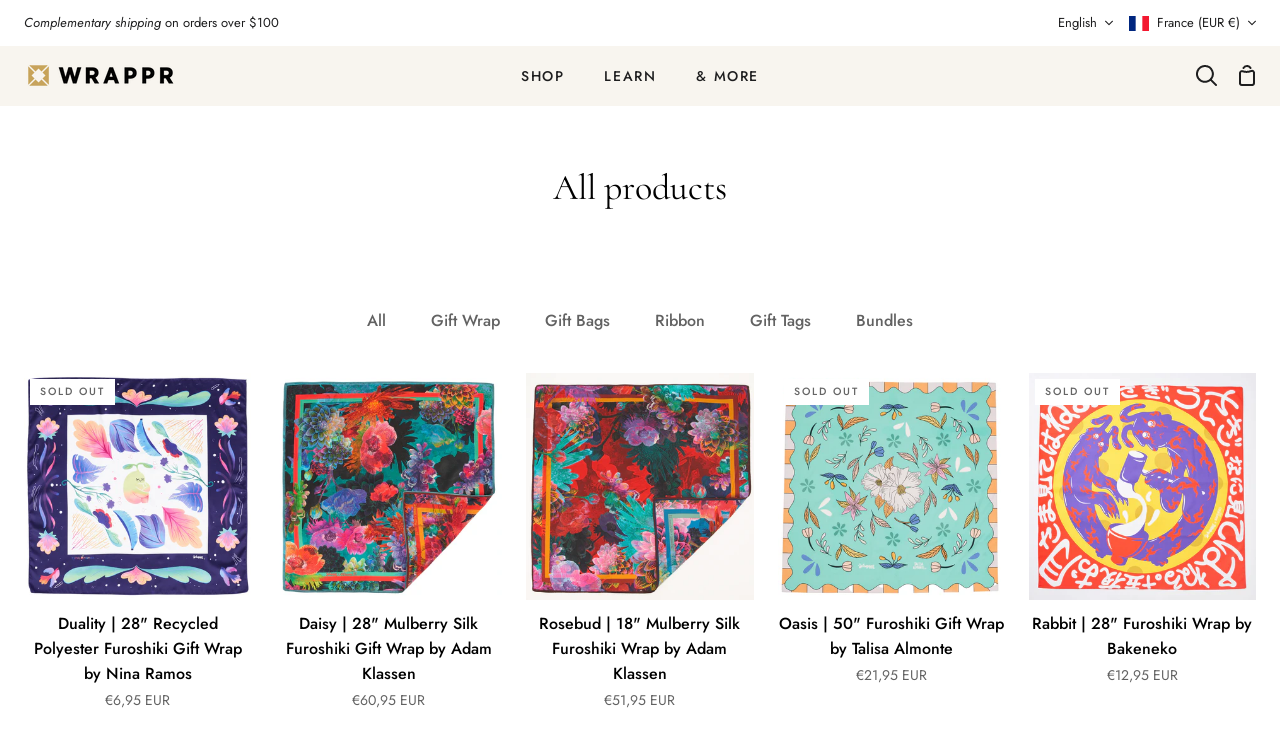

--- FILE ---
content_type: text/html; charset=utf-8
request_url: https://wrappr.com/en-fr/collections/all?page=3
body_size: 66353
content:
<!doctype html>
<html class="no-js supports-no-cookies" lang="en"><head>
	<!-- Added by AVADA SEO Suite -->
	<script>
  const avadaLightJsExclude = ['cdn.nfcube.com', 'assets/ecom.js', 'variant-title-king', 'linked_options_variants', 'smile-loader.js', 'smart-product-filter-search', 'rivo-loyalty-referrals', 'avada-cookie-consent', 'consentmo-gdpr', 'quinn'];
  const avadaLightJsInclude = ['https://www.googletagmanager.com/', 'https://connect.facebook.net/', 'https://business-api.tiktok.com/', 'https://static.klaviyo.com/'];
  window.AVADA_SPEED_BLACKLIST = avadaLightJsInclude.map(item => new RegExp(item, 'i'));
  window.AVADA_SPEED_WHITELIST = avadaLightJsExclude.map(item => new RegExp(item, 'i'));
</script>

<script>
  const isSpeedUpEnable = !1746257503809 || Date.now() < 1746257503809;
  if (isSpeedUpEnable) {
    const avadaSpeedUp=1;
    if(isSpeedUpEnable) {
  function _0x55aa(_0x575858,_0x2fd0be){const _0x30a92f=_0x1cb5();return _0x55aa=function(_0x4e8b41,_0xcd1690){_0x4e8b41=_0x4e8b41-(0xb5e+0xd*0x147+-0x1b1a);let _0x1c09f7=_0x30a92f[_0x4e8b41];return _0x1c09f7;},_0x55aa(_0x575858,_0x2fd0be);}(function(_0x4ad4dc,_0x42545f){const _0x5c7741=_0x55aa,_0x323f4d=_0x4ad4dc();while(!![]){try{const _0x588ea5=parseInt(_0x5c7741(0x10c))/(0xb6f+-0x1853+0xce5)*(-parseInt(_0x5c7741(0x157))/(-0x2363*0x1+0x1dd4+0x591*0x1))+-parseInt(_0x5c7741(0x171))/(0x269b+-0xeb+-0xf*0x283)*(parseInt(_0x5c7741(0x116))/(0x2e1+0x1*0x17b3+-0x110*0x19))+-parseInt(_0x5c7741(0x147))/(-0x1489+-0x312*0x6+0x26fa*0x1)+-parseInt(_0x5c7741(0xfa))/(-0x744+0x1*0xb5d+-0x413)*(-parseInt(_0x5c7741(0x102))/(-0x1e87+0x9e*-0x16+0x2c22))+parseInt(_0x5c7741(0x136))/(0x1e2d+0x1498+-0x1a3*0x1f)+parseInt(_0x5c7741(0x16e))/(0x460+0x1d96+0x3*-0xb4f)*(-parseInt(_0x5c7741(0xe3))/(-0x9ca+-0x1*-0x93f+0x1*0x95))+parseInt(_0x5c7741(0xf8))/(-0x1f73*0x1+0x6*-0x510+0x3dde);if(_0x588ea5===_0x42545f)break;else _0x323f4d['push'](_0x323f4d['shift']());}catch(_0x5d6d7e){_0x323f4d['push'](_0x323f4d['shift']());}}}(_0x1cb5,-0x193549+0x5dc3*-0x31+-0x2f963*-0x13),(function(){const _0x5cb2b4=_0x55aa,_0x23f9e9={'yXGBq':function(_0x237aef,_0x385938){return _0x237aef!==_0x385938;},'XduVF':function(_0x21018d,_0x56ff60){return _0x21018d===_0x56ff60;},'RChnz':_0x5cb2b4(0xf4)+_0x5cb2b4(0xe9)+_0x5cb2b4(0x14a),'TAsuR':function(_0xe21eca,_0x33e114){return _0xe21eca%_0x33e114;},'EvLYw':function(_0x1326ad,_0x261d04){return _0x1326ad!==_0x261d04;},'nnhAQ':_0x5cb2b4(0x107),'swpMF':_0x5cb2b4(0x16d),'plMMu':_0x5cb2b4(0xe8)+_0x5cb2b4(0x135),'PqBPA':function(_0x2ba85c,_0x35b541){return _0x2ba85c<_0x35b541;},'NKPCA':_0x5cb2b4(0xfc),'TINqh':function(_0x4116e3,_0x3ffd02,_0x2c8722){return _0x4116e3(_0x3ffd02,_0x2c8722);},'BAueN':_0x5cb2b4(0x120),'NgloT':_0x5cb2b4(0x14c),'ThSSU':function(_0xeb212a,_0x4341c1){return _0xeb212a+_0x4341c1;},'lDDHN':function(_0x4a1a48,_0x45ebfb){return _0x4a1a48 instanceof _0x45ebfb;},'toAYB':function(_0xcf0fa9,_0xf5fa6a){return _0xcf0fa9 instanceof _0xf5fa6a;},'VMiyW':function(_0x5300e4,_0x44e0f4){return _0x5300e4(_0x44e0f4);},'iyhbw':_0x5cb2b4(0x119),'zuWfR':function(_0x19c3e4,_0x4ee6e8){return _0x19c3e4<_0x4ee6e8;},'vEmrv':function(_0xd798cf,_0x5ea2dd){return _0xd798cf!==_0x5ea2dd;},'yxERj':function(_0x24b03b,_0x5aa292){return _0x24b03b||_0x5aa292;},'MZpwM':_0x5cb2b4(0x110)+_0x5cb2b4(0x109)+'pt','IeUHK':function(_0x5a4c7e,_0x2edf70){return _0x5a4c7e-_0x2edf70;},'Idvge':function(_0x3b526e,_0x36b469){return _0x3b526e<_0x36b469;},'qRwfm':_0x5cb2b4(0x16b)+_0x5cb2b4(0xf1),'CvXDN':function(_0x4b4208,_0x1db216){return _0x4b4208<_0x1db216;},'acPIM':function(_0x7d44b7,_0x3020d2){return _0x7d44b7(_0x3020d2);},'MyLMO':function(_0x22d4b2,_0xe7a6a0){return _0x22d4b2<_0xe7a6a0;},'boDyh':function(_0x176992,_0x346381,_0xab7fc){return _0x176992(_0x346381,_0xab7fc);},'ZANXD':_0x5cb2b4(0x10f)+_0x5cb2b4(0x12a)+_0x5cb2b4(0x142),'CXwRZ':_0x5cb2b4(0x123)+_0x5cb2b4(0x15f),'AuMHM':_0x5cb2b4(0x161),'KUuFZ':_0x5cb2b4(0xe6),'MSwtw':_0x5cb2b4(0x13a),'ERvPB':_0x5cb2b4(0x134),'ycTDj':_0x5cb2b4(0x15b),'Tvhir':_0x5cb2b4(0x154)},_0x469be1=_0x23f9e9[_0x5cb2b4(0x153)],_0x36fe07={'blacklist':window[_0x5cb2b4(0x11f)+_0x5cb2b4(0x115)+'T'],'whitelist':window[_0x5cb2b4(0x11f)+_0x5cb2b4(0x13e)+'T']},_0x26516a={'blacklisted':[]},_0x34e4a6=(_0x2be2f5,_0x25b3b2)=>{const _0x80dd2=_0x5cb2b4;if(_0x2be2f5&&(!_0x25b3b2||_0x23f9e9[_0x80dd2(0x13b)](_0x25b3b2,_0x469be1))&&(!_0x36fe07[_0x80dd2(0x170)]||_0x36fe07[_0x80dd2(0x170)][_0x80dd2(0x151)](_0xa5c7cf=>_0xa5c7cf[_0x80dd2(0x12b)](_0x2be2f5)))&&(!_0x36fe07[_0x80dd2(0x165)]||_0x36fe07[_0x80dd2(0x165)][_0x80dd2(0x156)](_0x4e2570=>!_0x4e2570[_0x80dd2(0x12b)](_0x2be2f5)))&&_0x23f9e9[_0x80dd2(0xf7)](avadaSpeedUp,0x5*0x256+-0x1*0x66c+-0x542+0.5)&&_0x2be2f5[_0x80dd2(0x137)](_0x23f9e9[_0x80dd2(0xe7)])){const _0x413c89=_0x2be2f5[_0x80dd2(0x16c)];return _0x23f9e9[_0x80dd2(0xf7)](_0x23f9e9[_0x80dd2(0x11e)](_0x413c89,-0x1deb*-0x1+0xf13+-0x2cfc),0x1176+-0x78b*0x5+0x1441);}return _0x2be2f5&&(!_0x25b3b2||_0x23f9e9[_0x80dd2(0xed)](_0x25b3b2,_0x469be1))&&(!_0x36fe07[_0x80dd2(0x170)]||_0x36fe07[_0x80dd2(0x170)][_0x80dd2(0x151)](_0x3d689d=>_0x3d689d[_0x80dd2(0x12b)](_0x2be2f5)))&&(!_0x36fe07[_0x80dd2(0x165)]||_0x36fe07[_0x80dd2(0x165)][_0x80dd2(0x156)](_0x26a7b3=>!_0x26a7b3[_0x80dd2(0x12b)](_0x2be2f5)));},_0x11462f=function(_0x42927f){const _0x346823=_0x5cb2b4,_0x5426ae=_0x42927f[_0x346823(0x159)+'te'](_0x23f9e9[_0x346823(0x14e)]);return _0x36fe07[_0x346823(0x170)]&&_0x36fe07[_0x346823(0x170)][_0x346823(0x156)](_0x107b0d=>!_0x107b0d[_0x346823(0x12b)](_0x5426ae))||_0x36fe07[_0x346823(0x165)]&&_0x36fe07[_0x346823(0x165)][_0x346823(0x151)](_0x1e7160=>_0x1e7160[_0x346823(0x12b)](_0x5426ae));},_0x39299f=new MutationObserver(_0x45c995=>{const _0x21802a=_0x5cb2b4,_0x3bc801={'mafxh':function(_0x6f9c57,_0x229989){const _0x9d39b1=_0x55aa;return _0x23f9e9[_0x9d39b1(0xf7)](_0x6f9c57,_0x229989);},'SrchE':_0x23f9e9[_0x21802a(0xe2)],'pvjbV':_0x23f9e9[_0x21802a(0xf6)]};for(let _0x333494=-0x7d7+-0x893+0x106a;_0x23f9e9[_0x21802a(0x158)](_0x333494,_0x45c995[_0x21802a(0x16c)]);_0x333494++){const {addedNodes:_0x1b685b}=_0x45c995[_0x333494];for(let _0x2f087=0x1f03+0x84b+0x1*-0x274e;_0x23f9e9[_0x21802a(0x158)](_0x2f087,_0x1b685b[_0x21802a(0x16c)]);_0x2f087++){const _0x4e5bac=_0x1b685b[_0x2f087];if(_0x23f9e9[_0x21802a(0xf7)](_0x4e5bac[_0x21802a(0x121)],-0x1f3a+-0x1*0x1b93+-0x3*-0x139a)&&_0x23f9e9[_0x21802a(0xf7)](_0x4e5bac[_0x21802a(0x152)],_0x23f9e9[_0x21802a(0xe0)])){const _0x5d9a67=_0x4e5bac[_0x21802a(0x107)],_0x3fb522=_0x4e5bac[_0x21802a(0x16d)];if(_0x23f9e9[_0x21802a(0x103)](_0x34e4a6,_0x5d9a67,_0x3fb522)){_0x26516a[_0x21802a(0x160)+'d'][_0x21802a(0x128)]([_0x4e5bac,_0x4e5bac[_0x21802a(0x16d)]]),_0x4e5bac[_0x21802a(0x16d)]=_0x469be1;const _0x1e52da=function(_0x2c95ff){const _0x359b13=_0x21802a;if(_0x3bc801[_0x359b13(0x118)](_0x4e5bac[_0x359b13(0x159)+'te'](_0x3bc801[_0x359b13(0x166)]),_0x469be1))_0x2c95ff[_0x359b13(0x112)+_0x359b13(0x150)]();_0x4e5bac[_0x359b13(0xec)+_0x359b13(0x130)](_0x3bc801[_0x359b13(0xe4)],_0x1e52da);};_0x4e5bac[_0x21802a(0x12d)+_0x21802a(0x163)](_0x23f9e9[_0x21802a(0xf6)],_0x1e52da),_0x4e5bac[_0x21802a(0x12c)+_0x21802a(0x131)]&&_0x4e5bac[_0x21802a(0x12c)+_0x21802a(0x131)][_0x21802a(0x11a)+'d'](_0x4e5bac);}}}}});_0x39299f[_0x5cb2b4(0x105)](document[_0x5cb2b4(0x10b)+_0x5cb2b4(0x16a)],{'childList':!![],'subtree':!![]});const _0x2910a9=/[|\\{}()\[\]^$+*?.]/g,_0xa9f173=function(..._0x1baa33){const _0x3053cc=_0x5cb2b4,_0x2e6f61={'mMWha':function(_0x158c76,_0x5c404b){const _0x25a05c=_0x55aa;return _0x23f9e9[_0x25a05c(0xf7)](_0x158c76,_0x5c404b);},'BXirI':_0x23f9e9[_0x3053cc(0x141)],'COGok':function(_0x421bf7,_0x55453a){const _0x4fd417=_0x3053cc;return _0x23f9e9[_0x4fd417(0x167)](_0x421bf7,_0x55453a);},'XLSAp':function(_0x193984,_0x35c446){const _0x5bbecf=_0x3053cc;return _0x23f9e9[_0x5bbecf(0xed)](_0x193984,_0x35c446);},'EygRw':function(_0xfbb69c,_0x21b15d){const _0xe5c840=_0x3053cc;return _0x23f9e9[_0xe5c840(0x104)](_0xfbb69c,_0x21b15d);},'xZuNx':_0x23f9e9[_0x3053cc(0x139)],'SBUaW':function(_0x5739bf,_0x2c2fab){const _0x42cbb1=_0x3053cc;return _0x23f9e9[_0x42cbb1(0x172)](_0x5739bf,_0x2c2fab);},'EAoTR':function(_0x123b29,_0x5b29bf){const _0x2828d2=_0x3053cc;return _0x23f9e9[_0x2828d2(0x11d)](_0x123b29,_0x5b29bf);},'cdYdq':_0x23f9e9[_0x3053cc(0x14e)],'WzJcf':_0x23f9e9[_0x3053cc(0xe2)],'nytPK':function(_0x53f733,_0x4ad021){const _0x4f0333=_0x3053cc;return _0x23f9e9[_0x4f0333(0x148)](_0x53f733,_0x4ad021);},'oUrHG':_0x23f9e9[_0x3053cc(0x14d)],'dnxjX':function(_0xed6b5f,_0x573f55){const _0x57aa03=_0x3053cc;return _0x23f9e9[_0x57aa03(0x15a)](_0xed6b5f,_0x573f55);}};_0x23f9e9[_0x3053cc(0x15d)](_0x1baa33[_0x3053cc(0x16c)],-0x1a3*-0x9+-0xf9*0xb+-0x407*0x1)?(_0x36fe07[_0x3053cc(0x170)]=[],_0x36fe07[_0x3053cc(0x165)]=[]):(_0x36fe07[_0x3053cc(0x170)]&&(_0x36fe07[_0x3053cc(0x170)]=_0x36fe07[_0x3053cc(0x170)][_0x3053cc(0x106)](_0xa8e001=>_0x1baa33[_0x3053cc(0x156)](_0x4a8a28=>{const _0x2e425b=_0x3053cc;if(_0x2e6f61[_0x2e425b(0x111)](typeof _0x4a8a28,_0x2e6f61[_0x2e425b(0x155)]))return!_0xa8e001[_0x2e425b(0x12b)](_0x4a8a28);else{if(_0x2e6f61[_0x2e425b(0xeb)](_0x4a8a28,RegExp))return _0x2e6f61[_0x2e425b(0x145)](_0xa8e001[_0x2e425b(0xdf)](),_0x4a8a28[_0x2e425b(0xdf)]());}}))),_0x36fe07[_0x3053cc(0x165)]&&(_0x36fe07[_0x3053cc(0x165)]=[..._0x36fe07[_0x3053cc(0x165)],..._0x1baa33[_0x3053cc(0xff)](_0x4e4c02=>{const _0x7c755c=_0x3053cc;if(_0x23f9e9[_0x7c755c(0xf7)](typeof _0x4e4c02,_0x23f9e9[_0x7c755c(0x141)])){const _0x932437=_0x4e4c02[_0x7c755c(0xea)](_0x2910a9,_0x23f9e9[_0x7c755c(0x16f)]),_0x34e686=_0x23f9e9[_0x7c755c(0xf0)](_0x23f9e9[_0x7c755c(0xf0)]('.*',_0x932437),'.*');if(_0x36fe07[_0x7c755c(0x165)][_0x7c755c(0x156)](_0x21ef9a=>_0x21ef9a[_0x7c755c(0xdf)]()!==_0x34e686[_0x7c755c(0xdf)]()))return new RegExp(_0x34e686);}else{if(_0x23f9e9[_0x7c755c(0x117)](_0x4e4c02,RegExp)){if(_0x36fe07[_0x7c755c(0x165)][_0x7c755c(0x156)](_0x5a3f09=>_0x5a3f09[_0x7c755c(0xdf)]()!==_0x4e4c02[_0x7c755c(0xdf)]()))return _0x4e4c02;}}return null;})[_0x3053cc(0x106)](Boolean)]));const _0x3eeb55=document[_0x3053cc(0x11b)+_0x3053cc(0x10e)](_0x23f9e9[_0x3053cc(0xf0)](_0x23f9e9[_0x3053cc(0xf0)](_0x23f9e9[_0x3053cc(0x122)],_0x469be1),'"]'));for(let _0xf831f7=-0x21aa+-0x1793+0x393d*0x1;_0x23f9e9[_0x3053cc(0x14b)](_0xf831f7,_0x3eeb55[_0x3053cc(0x16c)]);_0xf831f7++){const _0x5868cb=_0x3eeb55[_0xf831f7];_0x23f9e9[_0x3053cc(0x132)](_0x11462f,_0x5868cb)&&(_0x26516a[_0x3053cc(0x160)+'d'][_0x3053cc(0x128)]([_0x5868cb,_0x23f9e9[_0x3053cc(0x14d)]]),_0x5868cb[_0x3053cc(0x12c)+_0x3053cc(0x131)][_0x3053cc(0x11a)+'d'](_0x5868cb));}let _0xdf8cd0=-0x17da+0x2461+-0xc87*0x1;[..._0x26516a[_0x3053cc(0x160)+'d']][_0x3053cc(0x10d)](([_0x226aeb,_0x33eaa7],_0xe33bca)=>{const _0x2aa7bf=_0x3053cc;if(_0x2e6f61[_0x2aa7bf(0x143)](_0x11462f,_0x226aeb)){const _0x41da0d=document[_0x2aa7bf(0x11c)+_0x2aa7bf(0x131)](_0x2e6f61[_0x2aa7bf(0x127)]);for(let _0x6784c7=0xd7b+-0xaa5+-0x2d6;_0x2e6f61[_0x2aa7bf(0x164)](_0x6784c7,_0x226aeb[_0x2aa7bf(0xe5)][_0x2aa7bf(0x16c)]);_0x6784c7++){const _0x4ca758=_0x226aeb[_0x2aa7bf(0xe5)][_0x6784c7];_0x2e6f61[_0x2aa7bf(0x12f)](_0x4ca758[_0x2aa7bf(0x133)],_0x2e6f61[_0x2aa7bf(0x13f)])&&_0x2e6f61[_0x2aa7bf(0x145)](_0x4ca758[_0x2aa7bf(0x133)],_0x2e6f61[_0x2aa7bf(0x100)])&&_0x41da0d[_0x2aa7bf(0xe1)+'te'](_0x4ca758[_0x2aa7bf(0x133)],_0x226aeb[_0x2aa7bf(0xe5)][_0x6784c7][_0x2aa7bf(0x12e)]);}_0x41da0d[_0x2aa7bf(0xe1)+'te'](_0x2e6f61[_0x2aa7bf(0x13f)],_0x226aeb[_0x2aa7bf(0x107)]),_0x41da0d[_0x2aa7bf(0xe1)+'te'](_0x2e6f61[_0x2aa7bf(0x100)],_0x2e6f61[_0x2aa7bf(0x101)](_0x33eaa7,_0x2e6f61[_0x2aa7bf(0x126)])),document[_0x2aa7bf(0x113)][_0x2aa7bf(0x146)+'d'](_0x41da0d),_0x26516a[_0x2aa7bf(0x160)+'d'][_0x2aa7bf(0x162)](_0x2e6f61[_0x2aa7bf(0x13d)](_0xe33bca,_0xdf8cd0),-0x105d*0x2+0x1*-0xeaa+0x2f65),_0xdf8cd0++;}}),_0x36fe07[_0x3053cc(0x170)]&&_0x23f9e9[_0x3053cc(0xf3)](_0x36fe07[_0x3053cc(0x170)][_0x3053cc(0x16c)],0x10f2+-0x1a42+0x951)&&_0x39299f[_0x3053cc(0x15c)]();},_0x4c2397=document[_0x5cb2b4(0x11c)+_0x5cb2b4(0x131)],_0x573f89={'src':Object[_0x5cb2b4(0x14f)+_0x5cb2b4(0xfd)+_0x5cb2b4(0x144)](HTMLScriptElement[_0x5cb2b4(0xf9)],_0x23f9e9[_0x5cb2b4(0x14e)]),'type':Object[_0x5cb2b4(0x14f)+_0x5cb2b4(0xfd)+_0x5cb2b4(0x144)](HTMLScriptElement[_0x5cb2b4(0xf9)],_0x23f9e9[_0x5cb2b4(0xe2)])};document[_0x5cb2b4(0x11c)+_0x5cb2b4(0x131)]=function(..._0x4db605){const _0x1480b5=_0x5cb2b4,_0x3a6982={'KNNxG':function(_0x32fa39,_0x2a57e4,_0x3cc08f){const _0x5ead12=_0x55aa;return _0x23f9e9[_0x5ead12(0x169)](_0x32fa39,_0x2a57e4,_0x3cc08f);}};if(_0x23f9e9[_0x1480b5(0x13b)](_0x4db605[-0x4*-0x376+0x4*0x2f+-0xe94][_0x1480b5(0x140)+'e'](),_0x23f9e9[_0x1480b5(0x139)]))return _0x4c2397[_0x1480b5(0x114)](document)(..._0x4db605);const _0x2f091d=_0x4c2397[_0x1480b5(0x114)](document)(..._0x4db605);try{Object[_0x1480b5(0xf2)+_0x1480b5(0x149)](_0x2f091d,{'src':{..._0x573f89[_0x1480b5(0x107)],'set'(_0x3ae2bc){const _0x5d6fdc=_0x1480b5;_0x3a6982[_0x5d6fdc(0x129)](_0x34e4a6,_0x3ae2bc,_0x2f091d[_0x5d6fdc(0x16d)])&&_0x573f89[_0x5d6fdc(0x16d)][_0x5d6fdc(0x10a)][_0x5d6fdc(0x125)](this,_0x469be1),_0x573f89[_0x5d6fdc(0x107)][_0x5d6fdc(0x10a)][_0x5d6fdc(0x125)](this,_0x3ae2bc);}},'type':{..._0x573f89[_0x1480b5(0x16d)],'get'(){const _0x436e9e=_0x1480b5,_0x4b63b9=_0x573f89[_0x436e9e(0x16d)][_0x436e9e(0xfb)][_0x436e9e(0x125)](this);if(_0x23f9e9[_0x436e9e(0xf7)](_0x4b63b9,_0x469be1)||_0x23f9e9[_0x436e9e(0x103)](_0x34e4a6,this[_0x436e9e(0x107)],_0x4b63b9))return null;return _0x4b63b9;},'set'(_0x174ea3){const _0x1dff57=_0x1480b5,_0xa2fd13=_0x23f9e9[_0x1dff57(0x103)](_0x34e4a6,_0x2f091d[_0x1dff57(0x107)],_0x2f091d[_0x1dff57(0x16d)])?_0x469be1:_0x174ea3;_0x573f89[_0x1dff57(0x16d)][_0x1dff57(0x10a)][_0x1dff57(0x125)](this,_0xa2fd13);}}}),_0x2f091d[_0x1480b5(0xe1)+'te']=function(_0x5b0870,_0x8c60d5){const _0xab22d4=_0x1480b5;if(_0x23f9e9[_0xab22d4(0xf7)](_0x5b0870,_0x23f9e9[_0xab22d4(0xe2)])||_0x23f9e9[_0xab22d4(0xf7)](_0x5b0870,_0x23f9e9[_0xab22d4(0x14e)]))_0x2f091d[_0x5b0870]=_0x8c60d5;else HTMLScriptElement[_0xab22d4(0xf9)][_0xab22d4(0xe1)+'te'][_0xab22d4(0x125)](_0x2f091d,_0x5b0870,_0x8c60d5);};}catch(_0x5a9461){console[_0x1480b5(0x168)](_0x23f9e9[_0x1480b5(0xef)],_0x5a9461);}return _0x2f091d;};const _0x5883c5=[_0x23f9e9[_0x5cb2b4(0xfe)],_0x23f9e9[_0x5cb2b4(0x13c)],_0x23f9e9[_0x5cb2b4(0xf5)],_0x23f9e9[_0x5cb2b4(0x15e)],_0x23f9e9[_0x5cb2b4(0x138)],_0x23f9e9[_0x5cb2b4(0x124)]],_0x4ab8d2=_0x5883c5[_0x5cb2b4(0xff)](_0x439d08=>{return{'type':_0x439d08,'listener':()=>_0xa9f173(),'options':{'passive':!![]}};});_0x4ab8d2[_0x5cb2b4(0x10d)](_0x4d3535=>{const _0x3882ab=_0x5cb2b4;document[_0x3882ab(0x12d)+_0x3882ab(0x163)](_0x4d3535[_0x3882ab(0x16d)],_0x4d3535[_0x3882ab(0xee)],_0x4d3535[_0x3882ab(0x108)]);});}()));function _0x1cb5(){const _0x15f8e0=['ault','some','tagName','CXwRZ','wheel','BXirI','every','6lYvYYX','PqBPA','getAttribu','IeUHK','touchstart','disconnect','Idvge','ERvPB','/blocked','blackliste','keydown','splice','stener','SBUaW','whitelist','SrchE','toAYB','warn','boDyh','ement','script[typ','length','type','346347wGqEBH','NgloT','blacklist','33OVoYHk','zuWfR','toString','NKPCA','setAttribu','swpMF','230EEqEiq','pvjbV','attributes','mousemove','RChnz','beforescri','y.com/exte','replace','COGok','removeEven','EvLYw','listener','ZANXD','ThSSU','e="','defineProp','MyLMO','cdn.shopif','MSwtw','plMMu','XduVF','22621984JRJQxz','prototype','8818116NVbcZr','get','SCRIPT','ertyDescri','AuMHM','map','WzJcf','nytPK','7kiZatp','TINqh','VMiyW','observe','filter','src','options','n/javascri','set','documentEl','478083wuqgQV','forEach','torAll','Avada cann','applicatio','mMWha','preventDef','head','bind','D_BLACKLIS','75496skzGVx','lDDHN','mafxh','script','removeChil','querySelec','createElem','vEmrv','TAsuR','AVADA_SPEE','string','nodeType','qRwfm','javascript','Tvhir','call','oUrHG','xZuNx','push','KNNxG','ot lazy lo','test','parentElem','addEventLi','value','EAoTR','tListener','ent','acPIM','name','touchmove','ptexecute','6968312SmqlIb','includes','ycTDj','iyhbw','touchend','yXGBq','KUuFZ','dnxjX','D_WHITELIS','cdYdq','toLowerCas','BAueN','ad script','EygRw','ptor','XLSAp','appendChil','4975500NoPAFA','yxERj','erties','nsions','CvXDN','\$&','MZpwM','nnhAQ','getOwnProp'];_0x1cb5=function(){return _0x15f8e0;};return _0x1cb5();}
}
    class LightJsLoader{constructor(e){this.jQs=[],this.listener=this.handleListener.bind(this,e),this.scripts=["default","defer","async"].reduce(((e,t)=>({...e,[t]:[]})),{});const t=this;e.forEach((e=>window.addEventListener(e,t.listener,{passive:!0})))}handleListener(e){const t=this;return e.forEach((e=>window.removeEventListener(e,t.listener))),"complete"===document.readyState?this.handleDOM():document.addEventListener("readystatechange",(e=>{if("complete"===e.target.readyState)return setTimeout(t.handleDOM.bind(t),1)}))}async handleDOM(){this.suspendEvent(),this.suspendJQuery(),this.findScripts(),this.preloadScripts();for(const e of Object.keys(this.scripts))await this.replaceScripts(this.scripts[e]);for(const e of["DOMContentLoaded","readystatechange"])await this.requestRepaint(),document.dispatchEvent(new Event("lightJS-"+e));document.lightJSonreadystatechange&&document.lightJSonreadystatechange();for(const e of["DOMContentLoaded","load"])await this.requestRepaint(),window.dispatchEvent(new Event("lightJS-"+e));await this.requestRepaint(),window.lightJSonload&&window.lightJSonload(),await this.requestRepaint(),this.jQs.forEach((e=>e(window).trigger("lightJS-jquery-load"))),window.dispatchEvent(new Event("lightJS-pageshow")),await this.requestRepaint(),window.lightJSonpageshow&&window.lightJSonpageshow()}async requestRepaint(){return new Promise((e=>requestAnimationFrame(e)))}findScripts(){document.querySelectorAll("script[type=lightJs]").forEach((e=>{e.hasAttribute("src")?e.hasAttribute("async")&&e.async?this.scripts.async.push(e):e.hasAttribute("defer")&&e.defer?this.scripts.defer.push(e):this.scripts.default.push(e):this.scripts.default.push(e)}))}preloadScripts(){const e=this,t=Object.keys(this.scripts).reduce(((t,n)=>[...t,...e.scripts[n]]),[]),n=document.createDocumentFragment();t.forEach((e=>{const t=e.getAttribute("src");if(!t)return;const s=document.createElement("link");s.href=t,s.rel="preload",s.as="script",n.appendChild(s)})),document.head.appendChild(n)}async replaceScripts(e){let t;for(;t=e.shift();)await this.requestRepaint(),new Promise((e=>{const n=document.createElement("script");[...t.attributes].forEach((e=>{"type"!==e.nodeName&&n.setAttribute(e.nodeName,e.nodeValue)})),t.hasAttribute("src")?(n.addEventListener("load",e),n.addEventListener("error",e)):(n.text=t.text,e()),t.parentNode.replaceChild(n,t)}))}suspendEvent(){const e={};[{obj:document,name:"DOMContentLoaded"},{obj:window,name:"DOMContentLoaded"},{obj:window,name:"load"},{obj:window,name:"pageshow"},{obj:document,name:"readystatechange"}].map((t=>function(t,n){function s(n){return e[t].list.indexOf(n)>=0?"lightJS-"+n:n}e[t]||(e[t]={list:[n],add:t.addEventListener,remove:t.removeEventListener},t.addEventListener=(...n)=>{n[0]=s(n[0]),e[t].add.apply(t,n)},t.removeEventListener=(...n)=>{n[0]=s(n[0]),e[t].remove.apply(t,n)})}(t.obj,t.name))),[{obj:document,name:"onreadystatechange"},{obj:window,name:"onpageshow"}].map((e=>function(e,t){let n=e[t];Object.defineProperty(e,t,{get:()=>n||function(){},set:s=>{e["lightJS"+t]=n=s}})}(e.obj,e.name)))}suspendJQuery(){const e=this;let t=window.jQuery;Object.defineProperty(window,"jQuery",{get:()=>t,set(n){if(!n||!n.fn||!e.jQs.includes(n))return void(t=n);n.fn.ready=n.fn.init.prototype.ready=e=>{e.bind(document)(n)};const s=n.fn.on;n.fn.on=n.fn.init.prototype.on=function(...e){if(window!==this[0])return s.apply(this,e),this;const t=e=>e.split(" ").map((e=>"load"===e||0===e.indexOf("load.")?"lightJS-jquery-load":e)).join(" ");return"string"==typeof e[0]||e[0]instanceof String?(e[0]=t(e[0]),s.apply(this,e),this):("object"==typeof e[0]&&Object.keys(e[0]).forEach((n=>{delete Object.assign(e[0],{[t(n)]:e[0][n]})[n]})),s.apply(this,e),this)},e.jQs.push(n),t=n}})}}
new LightJsLoader(["keydown","mousemove","touchend","touchmove","touchstart","wheel"]);
  }
</script>

	<!-- /Added by AVADA SEO Suite -->
  <meta charset="utf-8">
  <meta http-equiv="X-UA-Compatible" content="IE=edge">
  <meta name="viewport" content="width=device-width,initial-scale=1,viewport-fit=cover">
  <meta name="theme-color" content="#c7a45a"><link rel="canonical" href="https://wrappr.com/en-fr/collections/all?page=3"><!-- ======================= Story Theme V4.2.0 ========================= -->

  <link rel="preconnect" href="https://cdn.shopify.com" crossorigin>
  <link rel="preconnect" href="https://fonts.shopify.com" crossorigin>
  <link rel="preconnect" href="https://monorail-edge.shopifysvc.com" crossorigin>

  <link rel="preload" href="//wrappr.com/cdn/shop/t/41/assets/lazysizes.js?v=111431644619468174291715825204" as="script">
  <link rel="preload" href="//wrappr.com/cdn/shop/t/41/assets/vendor.js?v=537668916102085731715825205" as="script">
  <link rel="preload" href="//wrappr.com/cdn/shop/t/41/assets/theme.js?v=170588453666784298611715825205" as="script">
  <link rel="preload" href="//wrappr.com/cdn/shop/t/41/assets/theme.css?v=77272775707979633341715825205" as="style">

  
    <link rel="shortcut icon" href="//wrappr.com/cdn/shop/files/WRAPPR-FAVICON_32x32.png?v=1768499663" type="image/png">

  <!-- Title and description ================================================ -->
  
  <title>
    

    All products | Wrappr
&ndash; Page 3

  </title><meta name="description" content="Shop All products at Wrappr. Reusable fabric gift wrap. Wrappr is alternative gift wrap designed by real artists.">
  <!-- /snippets/social-meta-tags.liquid -->

<meta property="og:site_name" content="Wrappr">
<meta property="og:url" content="https://wrappr.com/en-fr/collections/all?page=3">
<meta property="og:title" content="All products">
<meta property="og:type" content="product.group">
<meta property="og:description" content="Reusable fabric gift wrap designed by real artists. Give art, not waste"><meta property="og:image" content="http://wrappr.com/cdn/shop/files/WrapprLogo-TM-black_8340069d-9ad3-4e9b-ba03-62d53982bd40.png?v=1689088486">
  <meta property="og:image:secure_url" content="https://wrappr.com/cdn/shop/files/WrapprLogo-TM-black_8340069d-9ad3-4e9b-ba03-62d53982bd40.png?v=1689088486">
  <meta property="og:image:width" content="1200">
  <meta property="og:image:height" content="628"><meta name="twitter:site" content="@https://x.com/GiveWrappr"><meta name="twitter:card" content="summary_large_image">
<meta name="twitter:title" content="All products">
<meta name="twitter:description" content="Reusable fabric gift wrap designed by real artists. Give art, not waste">


  <!-- CSS ================================================================== -->

  <link href="//wrappr.com/cdn/shop/t/41/assets/font-settings.css?v=146718457865037643391767895499" rel="stylesheet" type="text/css" media="all" />

  

<style data-shopify>
  :root {/*================ Font Variables ================*/

  --FONT-WEIGHT-BODY: 400;

  --FONT-WEIGHT-BODY-MID: 500;
  --FONT-WEIGHT-BODY-BOLD: 700;

  --FONT-STACK-BODY: Jost, sans-serif;
  --FONT-STYLE-BODY: normal;
  --FONT-ADJUST-BODY: 1.0;


  --FONT-WEIGHT-HEADING: 400;
  --FONT-WEIGHT-HEADING-BOLD: 500;

  --FONT-STACK-HEADING: Cormorant, serif;
  --FONT-STYLE-HEADING: normal;
  --FONT-ADJUST-HEADING: 1.2;

  --FONT-STACK-NAV: Jost, sans-serif;
  --FONT-STYLE-NAV: normal;
  --FONT-ADJUST-NAV: 1.0;

  --FONT-WEIGHT-NAV: 400;
  --FONT-WEIGHT-NAV-BOLD: 700;

  --FONT-WEIGHT-ACCENT: 400;
  --FONT-WEIGHT-ACCENT-BOLD: 500;

  --FONT-STACK-ACCENT: Jost, sans-serif;
  --FONT-STYLE-ACCENT: normal;
  --FONT-ADJUST-ACCENT: 1.0;


  /*================ Color Variables ================*/
  --LAYOUT-WIDTH: 1300px;
  --LAYOUT-GUTTER: 24px;
  --LAYOUT-OUTER: 24px;
  --LAYOUT-CONTAINER: 1400px;


  /*================ Color Variables ================*/
  /* ===  Backgrounds ===*/
  --COLOR-BG: #ffffff;
  --COLOR-BG-ACCENT: #f8f5ef;

  /* === Text colors ===*/
  --COLOR-TEXT-DARK: #000000;
  --COLOR-TEXT: #1e1e1f;
  --COLOR-TEXT-LIGHT: #626262;

  /* === Shades of grey ===*/
  --COLOR-A5:  rgba(30, 30, 31, 0.05);
  --COLOR-A10: rgba(30, 30, 31, 0.1);
  --COLOR-A20: rgba(30, 30, 31, 0.2);
  --COLOR-A30: rgba(30, 30, 31, 0.3);
  --COLOR-A40: rgba(30, 30, 31, 0.4);
  --COLOR-A50: rgba(30, 30, 31, 0.5);
  --COLOR-A60: rgba(30, 30, 31, 0.6);
  --COLOR-A70: rgba(30, 30, 31, 0.7);
  --COLOR-A80: rgba(30, 30, 31, 0.8);
  --COLOR-A90: rgba(30, 30, 31, 0.9);
  --COLOR-A95: rgba(30, 30, 31, 0.95);

  /* === Product badges ===*/
  --COLOR-BADGE: #ffffff;
  --COLOR-BADGE-TEXT: #656565;

  /* === Rounding ===*/
  
    --RADIUS-BTN: 0px;
    --RADIUS-FORM: 0px;
    --RADIUS-ROUNDED-ONLY: 0px;
  

  
    --RADIUS-XL: 0px;
    --RADIUS-LG: 0px;
    --RADIUS: 0px;
    --RADIUS-SM: 0px;
  

  /* === Border colors ===*/
  --COLOR-BORDER: #c8bcac;
  --COLOR-BORDER-LIGHT: #ccc1b2;/* === Accent-cool ===*/
  --COLOR-SECONDARY: #c7a45a;
  --COLOR-SECONDARY-HOVER: #af8326;
  --COLOR-SECONDARY-FADE: rgba(199, 164, 90, 0.05);
  --COLOR-SECONDARY-SHADOW: rgba(102, 80, 34, 0.1);
  --COLOR-SECONDARY-FADE-HOVER: rgba(199, 164, 90, 0.1);--COLOR-SECONDARY-OPPOSITE: #ffffff;

  /* === Accent-warm ===*/
  --COLOR-PRIMARY: #e0a02b;
  --COLOR-PRIMARY-HOVER: #b4780a;
  --COLOR-PRIMARY-FADE: rgba(224, 160, 43, 0.05);
  --COLOR-PRIMARY-FADE-HOVER: rgba(224, 160, 43, 0.1);
  --COLOR-PRIMARY-SHADOW: rgba(99, 69, 15, 0.1);--COLOR-PRIMARY-OPPOSITE: #ffffff;




  /* ================ Inverted Color Variables ================ */

  --INVERSE-BG: #f8f5ef;
  --INVERSE-BG-ACCENT: #f8f5ef;

  /* === Text colors ===*/
  --INVERSE-TEXT-DARK: #5d5d60;
  --INVERSE-TEXT: #1e1e1f;
  --INVERSE-TEXT-LIGHT: #5f5f5d;

  /* === Bright color ===*/
  --INVERSE-PRIMARY: #c7a45a;
  --INVERSE-PRIMARY-HOVER: #af8326;
  --INVERSE-PRIMARY-FADE: rgba(199, 164, 90, 0.05);
  --INVERSE-PRIMARY-FADE-HOVER: rgba(199, 164, 90, 0.1);
  --INVERSE-PRIMARY-SHADOW: rgba(102, 80, 34, 0.1);--INVERSE-PRIMARY-OPPOSITE: #000000;


  /* === Second Color ===*/
  --INVERSE-SECONDARY: #e0a02b;
  --INVERSE-SECONDARY-HOVER: #b4780a;
  --INVERSE-SECONDARY-FADE: rgba(224, 160, 43, 0.05);
  --INVERSE-SECONDARY-FADE-HOVER: rgba(224, 160, 43, 0.1);
  --INVERSE-SECONDARY-SHADOW: rgba(99, 69, 15, 0.1);--INVERSE-SECONDARY-OPPOSITE: #000000;

  /* === Shades of grey ===*/
  --INVERSE-A5:  rgba(30, 30, 31, 0.05);
  --INVERSE-A10: rgba(30, 30, 31, 0.1);
  --INVERSE-A20: rgba(30, 30, 31, 0.2);
  --INVERSE-A35: rgba(30, 30, 31, 0.3);
  --INVERSE-A80: rgba(30, 30, 31, 0.8);
  --INVERSE-A90: rgba(30, 30, 31, 0.9);
  --INVERSE-A95: rgba(30, 30, 31, 0.95);

  /* === Border colors ===*/
  --INVERSE-BORDER: #c8bcac;
  --INVERSE-BORDER-LIGHT: #c4b7a6;

  /* ================ End Inverted Color Variables ================ */


  /* === Footer Bar ===*/
  --COLOR-FOOTER-BG: #1e1e1f;
  --COLOR-FOOTER-TEXT: #f8f5ef;
  --COLOR-FOOTER-TEXT-HOVER: #e9d8b1;
  --COLOR-FOOTER-A8:  rgba(30, 30, 31, 0.08);
  --COLOR-FOOTER-A15: rgba(30, 30, 31, 0.15);

  /* === Nav and dropdown link background ===*/
  --COLOR-NAV: #f8f5ef;
  --COLOR-NAV-a50:  rgba(30, 30, 31, 0.5);

  --COLOR-NAV-BORDER: #f8f5ef;
  
  --COLOR-NAV-BORDER-HAIRLINE: #f3eee4;

  --COLOR-NAV-TEXT: #1e1e1f;
  --COLOR-NAV-TEXT-DARK: #000000;
  --COLOR-NAV-TEXT-BRIGHT: #3d3d3d;
  --COLOR-NAV-TEXT-TRANSPARENT: #f8f5ef;
  --COLOR-HIGHLIGHT-LINK: #e0a02b;

  --COLOR-NAV-TOOLBAR-BG: #ffffff;
  --COLOR-NAV-TOOLBAR-TEXT: #1e1e1f;

  /* ================ Special ================ */
  --COLOR-SUCCESS: #e0a02b;
  --COLOR-SUCCESS-FADE: rgba(224, 160, 43, 0.05);
  --COLOR-ERROR: #e0a02b;
  --COLOR-ERROR-FADE: rgba(224, 160, 43, 0.05);
  --COLOR-WARN: #e0a02b;
  --COLOR-WARN-FADE: rgba(224, 160, 43, 0.05);

  /* ================ Photo correction ================ */
  --PHOTO-CORRECTION: 100%;

  /* ================ 3D Models ================ */
  --progress-bar-color: #1e1e1f;


  

  }
</style>


  <link href="//wrappr.com/cdn/shop/t/41/assets/theme.css?v=77272775707979633341715825205" rel="stylesheet" type="text/css" media="all" />

  <script>







    document.documentElement.className = document.documentElement.className.replace('no-js', 'js');
    let root = '/en-fr';
    if (root[root.length - 1] !== '/') {
      root = `${root}/`;
    }
    window.theme = {
      routes: {
        root_url: root,
        cart: '/en-fr/cart',
        cart_add_url: '/en-fr/cart/add',
        product_recommendations_url: '/en-fr/recommendations/products',
        search_url: '/en-fr/search',
        predictive_search_url: '/en-fr/search/suggest',
        account_addresses_url: '/en-fr/account/addresses'
      },
      assets: {
        photoswipe: '//wrappr.com/cdn/shop/t/41/assets/photoswipe.js?v=162613001030112971491715825205',
        smoothscroll: '//wrappr.com/cdn/shop/t/41/assets/smoothscroll.js?v=37906625415260927261715825205',
        swatches: '//wrappr.com/cdn/shop/t/41/assets/swatches.json?v=181530532928741108631715825205',
        base: "//wrappr.com/cdn/shop/t/41/assets/",
      },
      strings: {
        addToCart: "Add to Cart",
        soldOut: "Sold Out",
        unavailable: "Unavailable",
        preOrder: "Pre-Order",
        unitPrice: "Unit price",
        unitPriceSeparator: "per",
        swatchesKey: "Color, Colour",
        estimateShipping: "Estimate shipping",
        noShippingAvailable: "We do not ship to this destination.",
        free: "Free",
        from: "From",
        sale: "Sale",
        subscription: "Subscription",
        stockout: "All available stock is in cart",
        products: "Products",
        pages: "Pages",
        collections: "Collections",
        articles: "Articles",
        successMessage: "Link copied to clipboard"
      },
      shop: {
        assets: "//wrappr.com/cdn/shop/t/41/assets/"
      },
      settings: {
        badge_sale_type: "dollar",
        currency_code_enable: true,
        excluded_collections_strict: ["all"," frontpage"],
        excluded_collections: ["sibling"]
      },
      info: {
        name: 'story'
      },
      version: '4.2.0',
      animations:  true,
      moneyFormat: "€{{amount_with_comma_separator}}",
      currencyCode: "EUR",
    };
    // When image loads, clear the background placeholder
    document.addEventListener('lazyloaded', (e) => {
      const holderTarget = e.target.closest('[data-wipe-background]');
      if (holderTarget) {
        holderTarget.style.backgroundImage = 'none';
      }
    });
  </script><!-- Theme Javascript ============================================================== -->
  <script src="//wrappr.com/cdn/shop/t/41/assets/lazysizes.js?v=111431644619468174291715825204" async="async"></script>
  <script src="//wrappr.com/cdn/shop/t/41/assets/vendor.js?v=537668916102085731715825205" defer="defer"></script>
  <script src="//wrappr.com/cdn/shop/t/41/assets/theme.js?v=170588453666784298611715825205" defer="defer"></script>

  <script type="text/javascript">
    if (window.MSInputMethodContext && document.documentMode) {
      var scripts = document.getElementsByTagName('script')[0];
      var polyfill = document.createElement('script');
      polyfill.defer = true;
      polyfill.src = "//wrappr.com/cdn/shop/t/41/assets/ie11.js?v=144489047535103983231715825204";

      scripts.parentNode.insertBefore(polyfill, scripts);
    }
  </script>

  

  <!-- Shopify app scripts =========================================================== -->

  <script>window.performance && window.performance.mark && window.performance.mark('shopify.content_for_header.start');</script><meta name="facebook-domain-verification" content="12vkz8mzpc41xf11ieg2awu0mpjnw7">
<meta id="shopify-digital-wallet" name="shopify-digital-wallet" content="/26281788/digital_wallets/dialog">
<meta name="shopify-checkout-api-token" content="325bf29ca575f42d26d7126ffb85d473">
<meta id="in-context-paypal-metadata" data-shop-id="26281788" data-venmo-supported="false" data-environment="production" data-locale="en_US" data-paypal-v4="true" data-currency="EUR">
<link rel="alternate" type="application/atom+xml" title="Feed" href="/en-fr/collections/all.atom" />
<link rel="prev" href="/en-fr/collections/all?page=2">
<link rel="next" href="/en-fr/collections/all?page=4">
<link rel="alternate" hreflang="x-default" href="https://wrappr.com/collections/all?page=3">
<link rel="alternate" hreflang="en" href="https://wrappr.com/collections/all?page=3">
<link rel="alternate" hreflang="es" href="https://wrappr.com/es/collections/all?page=3">
<link rel="alternate" hreflang="fr" href="https://wrappr.com/fr/collections/all?page=3">
<link rel="alternate" hreflang="en-FR" href="https://wrappr.com/en-fr/collections/all?page=3">
<link rel="alternate" hreflang="fr-FR" href="https://wrappr.com/fr-fr/collections/all?page=3">
<link rel="alternate" type="application/json+oembed" href="https://wrappr.com/en-fr/collections/all.oembed?page=3">
<script async="async" src="/checkouts/internal/preloads.js?locale=en-FR"></script>
<link rel="preconnect" href="https://shop.app" crossorigin="anonymous">
<script async="async" src="https://shop.app/checkouts/internal/preloads.js?locale=en-FR&shop_id=26281788" crossorigin="anonymous"></script>
<script id="apple-pay-shop-capabilities" type="application/json">{"shopId":26281788,"countryCode":"CA","currencyCode":"EUR","merchantCapabilities":["supports3DS"],"merchantId":"gid:\/\/shopify\/Shop\/26281788","merchantName":"Wrappr","requiredBillingContactFields":["postalAddress","email","phone"],"requiredShippingContactFields":["postalAddress","email","phone"],"shippingType":"shipping","supportedNetworks":["visa","masterCard","amex","discover","jcb"],"total":{"type":"pending","label":"Wrappr","amount":"1.00"},"shopifyPaymentsEnabled":true,"supportsSubscriptions":true}</script>
<script id="shopify-features" type="application/json">{"accessToken":"325bf29ca575f42d26d7126ffb85d473","betas":["rich-media-storefront-analytics"],"domain":"wrappr.com","predictiveSearch":true,"shopId":26281788,"locale":"en"}</script>
<script>var Shopify = Shopify || {};
Shopify.shop = "david-wile.myshopify.com";
Shopify.locale = "en";
Shopify.currency = {"active":"EUR","rate":"0.86282004"};
Shopify.country = "FR";
Shopify.theme = {"name":"Thu, 16 May 2024","id":168617214271,"schema_name":"Story","schema_version":"4.2.0","theme_store_id":null,"role":"main"};
Shopify.theme.handle = "null";
Shopify.theme.style = {"id":null,"handle":null};
Shopify.cdnHost = "wrappr.com/cdn";
Shopify.routes = Shopify.routes || {};
Shopify.routes.root = "/en-fr/";</script>
<script type="module">!function(o){(o.Shopify=o.Shopify||{}).modules=!0}(window);</script>
<script>!function(o){function n(){var o=[];function n(){o.push(Array.prototype.slice.apply(arguments))}return n.q=o,n}var t=o.Shopify=o.Shopify||{};t.loadFeatures=n(),t.autoloadFeatures=n()}(window);</script>
<script>
  window.ShopifyPay = window.ShopifyPay || {};
  window.ShopifyPay.apiHost = "shop.app\/pay";
  window.ShopifyPay.redirectState = null;
</script>
<script id="shop-js-analytics" type="application/json">{"pageType":"collection"}</script>
<script defer="defer" async type="module" src="//wrappr.com/cdn/shopifycloud/shop-js/modules/v2/client.init-shop-cart-sync_BT-GjEfc.en.esm.js"></script>
<script defer="defer" async type="module" src="//wrappr.com/cdn/shopifycloud/shop-js/modules/v2/chunk.common_D58fp_Oc.esm.js"></script>
<script defer="defer" async type="module" src="//wrappr.com/cdn/shopifycloud/shop-js/modules/v2/chunk.modal_xMitdFEc.esm.js"></script>
<script type="module">
  await import("//wrappr.com/cdn/shopifycloud/shop-js/modules/v2/client.init-shop-cart-sync_BT-GjEfc.en.esm.js");
await import("//wrappr.com/cdn/shopifycloud/shop-js/modules/v2/chunk.common_D58fp_Oc.esm.js");
await import("//wrappr.com/cdn/shopifycloud/shop-js/modules/v2/chunk.modal_xMitdFEc.esm.js");

  window.Shopify.SignInWithShop?.initShopCartSync?.({"fedCMEnabled":true,"windoidEnabled":true});

</script>
<script>
  window.Shopify = window.Shopify || {};
  if (!window.Shopify.featureAssets) window.Shopify.featureAssets = {};
  window.Shopify.featureAssets['shop-js'] = {"shop-cart-sync":["modules/v2/client.shop-cart-sync_DZOKe7Ll.en.esm.js","modules/v2/chunk.common_D58fp_Oc.esm.js","modules/v2/chunk.modal_xMitdFEc.esm.js"],"init-fed-cm":["modules/v2/client.init-fed-cm_B6oLuCjv.en.esm.js","modules/v2/chunk.common_D58fp_Oc.esm.js","modules/v2/chunk.modal_xMitdFEc.esm.js"],"shop-cash-offers":["modules/v2/client.shop-cash-offers_D2sdYoxE.en.esm.js","modules/v2/chunk.common_D58fp_Oc.esm.js","modules/v2/chunk.modal_xMitdFEc.esm.js"],"shop-login-button":["modules/v2/client.shop-login-button_QeVjl5Y3.en.esm.js","modules/v2/chunk.common_D58fp_Oc.esm.js","modules/v2/chunk.modal_xMitdFEc.esm.js"],"pay-button":["modules/v2/client.pay-button_DXTOsIq6.en.esm.js","modules/v2/chunk.common_D58fp_Oc.esm.js","modules/v2/chunk.modal_xMitdFEc.esm.js"],"shop-button":["modules/v2/client.shop-button_DQZHx9pm.en.esm.js","modules/v2/chunk.common_D58fp_Oc.esm.js","modules/v2/chunk.modal_xMitdFEc.esm.js"],"avatar":["modules/v2/client.avatar_BTnouDA3.en.esm.js"],"init-windoid":["modules/v2/client.init-windoid_CR1B-cfM.en.esm.js","modules/v2/chunk.common_D58fp_Oc.esm.js","modules/v2/chunk.modal_xMitdFEc.esm.js"],"init-shop-for-new-customer-accounts":["modules/v2/client.init-shop-for-new-customer-accounts_C_vY_xzh.en.esm.js","modules/v2/client.shop-login-button_QeVjl5Y3.en.esm.js","modules/v2/chunk.common_D58fp_Oc.esm.js","modules/v2/chunk.modal_xMitdFEc.esm.js"],"init-shop-email-lookup-coordinator":["modules/v2/client.init-shop-email-lookup-coordinator_BI7n9ZSv.en.esm.js","modules/v2/chunk.common_D58fp_Oc.esm.js","modules/v2/chunk.modal_xMitdFEc.esm.js"],"init-shop-cart-sync":["modules/v2/client.init-shop-cart-sync_BT-GjEfc.en.esm.js","modules/v2/chunk.common_D58fp_Oc.esm.js","modules/v2/chunk.modal_xMitdFEc.esm.js"],"shop-toast-manager":["modules/v2/client.shop-toast-manager_DiYdP3xc.en.esm.js","modules/v2/chunk.common_D58fp_Oc.esm.js","modules/v2/chunk.modal_xMitdFEc.esm.js"],"init-customer-accounts":["modules/v2/client.init-customer-accounts_D9ZNqS-Q.en.esm.js","modules/v2/client.shop-login-button_QeVjl5Y3.en.esm.js","modules/v2/chunk.common_D58fp_Oc.esm.js","modules/v2/chunk.modal_xMitdFEc.esm.js"],"init-customer-accounts-sign-up":["modules/v2/client.init-customer-accounts-sign-up_iGw4briv.en.esm.js","modules/v2/client.shop-login-button_QeVjl5Y3.en.esm.js","modules/v2/chunk.common_D58fp_Oc.esm.js","modules/v2/chunk.modal_xMitdFEc.esm.js"],"shop-follow-button":["modules/v2/client.shop-follow-button_CqMgW2wH.en.esm.js","modules/v2/chunk.common_D58fp_Oc.esm.js","modules/v2/chunk.modal_xMitdFEc.esm.js"],"checkout-modal":["modules/v2/client.checkout-modal_xHeaAweL.en.esm.js","modules/v2/chunk.common_D58fp_Oc.esm.js","modules/v2/chunk.modal_xMitdFEc.esm.js"],"shop-login":["modules/v2/client.shop-login_D91U-Q7h.en.esm.js","modules/v2/chunk.common_D58fp_Oc.esm.js","modules/v2/chunk.modal_xMitdFEc.esm.js"],"lead-capture":["modules/v2/client.lead-capture_BJmE1dJe.en.esm.js","modules/v2/chunk.common_D58fp_Oc.esm.js","modules/v2/chunk.modal_xMitdFEc.esm.js"],"payment-terms":["modules/v2/client.payment-terms_Ci9AEqFq.en.esm.js","modules/v2/chunk.common_D58fp_Oc.esm.js","modules/v2/chunk.modal_xMitdFEc.esm.js"]};
</script>
<script>(function() {
  var isLoaded = false;
  function asyncLoad() {
    if (isLoaded) return;
    isLoaded = true;
    var urls = ["https:\/\/dr4qe3ddw9y32.cloudfront.net\/awin-shopify-integration-code.js?aid=123148\u0026v=shopifyApp_5.2.5\u0026ts=1766078176678\u0026shop=david-wile.myshopify.com"];
    for (var i = 0; i < urls.length; i++) {
      var s = document.createElement('script');
      if ((!1746257503809 || Date.now() < 1746257503809) &&
      (!window.AVADA_SPEED_BLACKLIST || window.AVADA_SPEED_BLACKLIST.some(pattern => pattern.test(s))) &&
      (!window.AVADA_SPEED_WHITELIST || window.AVADA_SPEED_WHITELIST.every(pattern => !pattern.test(s)))) s.type = 'lightJs'; else s.type = 'text/javascript';
      s.async = true;
      s.src = urls[i];
      var x = document.getElementsByTagName('script')[0];
      x.parentNode.insertBefore(s, x);
    }
  };
  if(window.attachEvent) {
    window.attachEvent('onload', asyncLoad);
  } else {
    window.addEventListener('load', asyncLoad, false);
  }
})();</script>
<script id="__st">var __st={"a":26281788,"offset":-18000,"reqid":"4a4cdbda-f7fa-43ca-88cd-0523918b9713-1769205275","pageurl":"wrappr.com\/en-fr\/collections\/all?page=3","u":"3302e1ab7890","p":"collection","rtyp":"collection","rid":496830939455};</script>
<script>window.ShopifyPaypalV4VisibilityTracking = true;</script>
<script id="captcha-bootstrap">!function(){'use strict';const t='contact',e='account',n='new_comment',o=[[t,t],['blogs',n],['comments',n],[t,'customer']],c=[[e,'customer_login'],[e,'guest_login'],[e,'recover_customer_password'],[e,'create_customer']],r=t=>t.map((([t,e])=>`form[action*='/${t}']:not([data-nocaptcha='true']) input[name='form_type'][value='${e}']`)).join(','),a=t=>()=>t?[...document.querySelectorAll(t)].map((t=>t.form)):[];function s(){const t=[...o],e=r(t);return a(e)}const i='password',u='form_key',d=['recaptcha-v3-token','g-recaptcha-response','h-captcha-response',i],f=()=>{try{return window.sessionStorage}catch{return}},m='__shopify_v',_=t=>t.elements[u];function p(t,e,n=!1){try{const o=window.sessionStorage,c=JSON.parse(o.getItem(e)),{data:r}=function(t){const{data:e,action:n}=t;return t[m]||n?{data:e,action:n}:{data:t,action:n}}(c);for(const[e,n]of Object.entries(r))t.elements[e]&&(t.elements[e].value=n);n&&o.removeItem(e)}catch(o){console.error('form repopulation failed',{error:o})}}const l='form_type',E='cptcha';function T(t){t.dataset[E]=!0}const w=window,h=w.document,L='Shopify',v='ce_forms',y='captcha';let A=!1;((t,e)=>{const n=(g='f06e6c50-85a8-45c8-87d0-21a2b65856fe',I='https://cdn.shopify.com/shopifycloud/storefront-forms-hcaptcha/ce_storefront_forms_captcha_hcaptcha.v1.5.2.iife.js',D={infoText:'Protected by hCaptcha',privacyText:'Privacy',termsText:'Terms'},(t,e,n)=>{const o=w[L][v],c=o.bindForm;if(c)return c(t,g,e,D).then(n);var r;o.q.push([[t,g,e,D],n]),r=I,A||(h.body.append(Object.assign(h.createElement('script'),{id:'captcha-provider',async:!0,src:r})),A=!0)});var g,I,D;w[L]=w[L]||{},w[L][v]=w[L][v]||{},w[L][v].q=[],w[L][y]=w[L][y]||{},w[L][y].protect=function(t,e){n(t,void 0,e),T(t)},Object.freeze(w[L][y]),function(t,e,n,w,h,L){const[v,y,A,g]=function(t,e,n){const i=e?o:[],u=t?c:[],d=[...i,...u],f=r(d),m=r(i),_=r(d.filter((([t,e])=>n.includes(e))));return[a(f),a(m),a(_),s()]}(w,h,L),I=t=>{const e=t.target;return e instanceof HTMLFormElement?e:e&&e.form},D=t=>v().includes(t);t.addEventListener('submit',(t=>{const e=I(t);if(!e)return;const n=D(e)&&!e.dataset.hcaptchaBound&&!e.dataset.recaptchaBound,o=_(e),c=g().includes(e)&&(!o||!o.value);(n||c)&&t.preventDefault(),c&&!n&&(function(t){try{if(!f())return;!function(t){const e=f();if(!e)return;const n=_(t);if(!n)return;const o=n.value;o&&e.removeItem(o)}(t);const e=Array.from(Array(32),(()=>Math.random().toString(36)[2])).join('');!function(t,e){_(t)||t.append(Object.assign(document.createElement('input'),{type:'hidden',name:u})),t.elements[u].value=e}(t,e),function(t,e){const n=f();if(!n)return;const o=[...t.querySelectorAll(`input[type='${i}']`)].map((({name:t})=>t)),c=[...d,...o],r={};for(const[a,s]of new FormData(t).entries())c.includes(a)||(r[a]=s);n.setItem(e,JSON.stringify({[m]:1,action:t.action,data:r}))}(t,e)}catch(e){console.error('failed to persist form',e)}}(e),e.submit())}));const S=(t,e)=>{t&&!t.dataset[E]&&(n(t,e.some((e=>e===t))),T(t))};for(const o of['focusin','change'])t.addEventListener(o,(t=>{const e=I(t);D(e)&&S(e,y())}));const B=e.get('form_key'),M=e.get(l),P=B&&M;t.addEventListener('DOMContentLoaded',(()=>{const t=y();if(P)for(const e of t)e.elements[l].value===M&&p(e,B);[...new Set([...A(),...v().filter((t=>'true'===t.dataset.shopifyCaptcha))])].forEach((e=>S(e,t)))}))}(h,new URLSearchParams(w.location.search),n,t,e,['guest_login'])})(!0,!0)}();</script>
<script integrity="sha256-4kQ18oKyAcykRKYeNunJcIwy7WH5gtpwJnB7kiuLZ1E=" data-source-attribution="shopify.loadfeatures" defer="defer" src="//wrappr.com/cdn/shopifycloud/storefront/assets/storefront/load_feature-a0a9edcb.js" crossorigin="anonymous"></script>
<script crossorigin="anonymous" defer="defer" src="//wrappr.com/cdn/shopifycloud/storefront/assets/shopify_pay/storefront-65b4c6d7.js?v=20250812"></script>
<script data-source-attribution="shopify.dynamic_checkout.dynamic.init">var Shopify=Shopify||{};Shopify.PaymentButton=Shopify.PaymentButton||{isStorefrontPortableWallets:!0,init:function(){window.Shopify.PaymentButton.init=function(){};var t=document.createElement("script");t.src="https://wrappr.com/cdn/shopifycloud/portable-wallets/latest/portable-wallets.en.js",t.type="module",document.head.appendChild(t)}};
</script>
<script data-source-attribution="shopify.dynamic_checkout.buyer_consent">
  function portableWalletsHideBuyerConsent(e){var t=document.getElementById("shopify-buyer-consent"),n=document.getElementById("shopify-subscription-policy-button");t&&n&&(t.classList.add("hidden"),t.setAttribute("aria-hidden","true"),n.removeEventListener("click",e))}function portableWalletsShowBuyerConsent(e){var t=document.getElementById("shopify-buyer-consent"),n=document.getElementById("shopify-subscription-policy-button");t&&n&&(t.classList.remove("hidden"),t.removeAttribute("aria-hidden"),n.addEventListener("click",e))}window.Shopify?.PaymentButton&&(window.Shopify.PaymentButton.hideBuyerConsent=portableWalletsHideBuyerConsent,window.Shopify.PaymentButton.showBuyerConsent=portableWalletsShowBuyerConsent);
</script>
<script data-source-attribution="shopify.dynamic_checkout.cart.bootstrap">document.addEventListener("DOMContentLoaded",(function(){function t(){return document.querySelector("shopify-accelerated-checkout-cart, shopify-accelerated-checkout")}if(t())Shopify.PaymentButton.init();else{new MutationObserver((function(e,n){t()&&(Shopify.PaymentButton.init(),n.disconnect())})).observe(document.body,{childList:!0,subtree:!0})}}));
</script>
<link id="shopify-accelerated-checkout-styles" rel="stylesheet" media="screen" href="https://wrappr.com/cdn/shopifycloud/portable-wallets/latest/accelerated-checkout-backwards-compat.css" crossorigin="anonymous">
<style id="shopify-accelerated-checkout-cart">
        #shopify-buyer-consent {
  margin-top: 1em;
  display: inline-block;
  width: 100%;
}

#shopify-buyer-consent.hidden {
  display: none;
}

#shopify-subscription-policy-button {
  background: none;
  border: none;
  padding: 0;
  text-decoration: underline;
  font-size: inherit;
  cursor: pointer;
}

#shopify-subscription-policy-button::before {
  box-shadow: none;
}

      </style>

<script>window.performance && window.performance.mark && window.performance.mark('shopify.content_for_header.end');</script>
<!-- BEGIN app block: shopify://apps/instafeed/blocks/head-block/c447db20-095d-4a10-9725-b5977662c9d5 --><link rel="preconnect" href="https://cdn.nfcube.com/">
<link rel="preconnect" href="https://scontent.cdninstagram.com/">


  <script>
    document.addEventListener('DOMContentLoaded', function () {
      let instafeedScript = document.createElement('script');

      
        instafeedScript.src = 'https://cdn.nfcube.com/instafeed-1649d9463ad80359ffd7e6526f95f1e8.js';
      

      document.body.appendChild(instafeedScript);
    });
  </script>





<!-- END app block --><!-- BEGIN app block: shopify://apps/judge-me-reviews/blocks/judgeme_core/61ccd3b1-a9f2-4160-9fe9-4fec8413e5d8 --><!-- Start of Judge.me Core -->






<link rel="dns-prefetch" href="https://cdn2.judge.me/cdn/widget_frontend">
<link rel="dns-prefetch" href="https://cdn.judge.me">
<link rel="dns-prefetch" href="https://cdn1.judge.me">
<link rel="dns-prefetch" href="https://api.judge.me">

<script data-cfasync='false' class='jdgm-settings-script'>window.jdgmSettings={"pagination":5,"disable_web_reviews":false,"badge_no_review_text":"No reviews","badge_n_reviews_text":"{{ n }} review/reviews","badge_star_color":"#0001fe","hide_badge_preview_if_no_reviews":true,"badge_hide_text":false,"enforce_center_preview_badge":false,"widget_title":"Customer Reviews","widget_open_form_text":"Write a review","widget_close_form_text":"Cancel review","widget_refresh_page_text":"Refresh page","widget_summary_text":"Based on {{ number_of_reviews }} review/reviews","widget_no_review_text":"Be the first to write a review","widget_name_field_text":"Display name","widget_verified_name_field_text":"Verified Name (public)","widget_name_placeholder_text":"Display name","widget_required_field_error_text":"This field is required.","widget_email_field_text":"Email address","widget_verified_email_field_text":"Verified Email (private, can not be edited)","widget_email_placeholder_text":"Your email address","widget_email_field_error_text":"Please enter a valid email address.","widget_rating_field_text":"Rating","widget_review_title_field_text":"Review Title","widget_review_title_placeholder_text":"Give your review a title","widget_review_body_field_text":"Review content","widget_review_body_placeholder_text":"Start writing here...","widget_pictures_field_text":"Picture/Video (optional)","widget_submit_review_text":"Submit Review","widget_submit_verified_review_text":"Submit Verified Review","widget_submit_success_msg_with_auto_publish":"Thank you! Please refresh the page in a few moments to see your review. You can remove or edit your review by logging into \u003ca href='https://judge.me/login' target='_blank' rel='nofollow noopener'\u003eJudge.me\u003c/a\u003e","widget_submit_success_msg_no_auto_publish":"Thank you! Your review will be published as soon as it is approved by the shop admin. You can remove or edit your review by logging into \u003ca href='https://judge.me/login' target='_blank' rel='nofollow noopener'\u003eJudge.me\u003c/a\u003e","widget_show_default_reviews_out_of_total_text":"Showing {{ n_reviews_shown }} out of {{ n_reviews }} reviews.","widget_show_all_link_text":"Show all","widget_show_less_link_text":"Show less","widget_author_said_text":"{{ reviewer_name }} said:","widget_days_text":"{{ n }} days ago","widget_weeks_text":"{{ n }} week/weeks ago","widget_months_text":"{{ n }} month/months ago","widget_years_text":"{{ n }} year/years ago","widget_yesterday_text":"Yesterday","widget_today_text":"Today","widget_replied_text":"\u003e\u003e {{ shop_name }} replied:","widget_read_more_text":"Read more","widget_reviewer_name_as_initial":"","widget_rating_filter_color":"","widget_rating_filter_see_all_text":"See all reviews","widget_sorting_most_recent_text":"Most Recent","widget_sorting_highest_rating_text":"Highest Rating","widget_sorting_lowest_rating_text":"Lowest Rating","widget_sorting_with_pictures_text":"Only Pictures","widget_sorting_most_helpful_text":"Most Helpful","widget_open_question_form_text":"Ask a question","widget_reviews_subtab_text":"Reviews","widget_questions_subtab_text":"Questions","widget_question_label_text":"Question","widget_answer_label_text":"Answer","widget_question_placeholder_text":"Write your question here","widget_submit_question_text":"Submit Question","widget_question_submit_success_text":"Thank you for your question! We will notify you once it gets answered.","widget_star_color":"#0001fe","verified_badge_text":"Verified","verified_badge_bg_color":"","verified_badge_text_color":"","verified_badge_placement":"left-of-reviewer-name","widget_review_max_height":"","widget_hide_border":false,"widget_social_share":false,"widget_thumb":false,"widget_review_location_show":false,"widget_location_format":"","all_reviews_include_out_of_store_products":true,"all_reviews_out_of_store_text":"(out of store)","all_reviews_pagination":100,"all_reviews_product_name_prefix_text":"about","enable_review_pictures":false,"enable_question_anwser":false,"widget_theme":"","review_date_format":"mm/dd/yyyy","default_sort_method":"most-recent","widget_product_reviews_subtab_text":"Product Reviews","widget_shop_reviews_subtab_text":"Shop Reviews","widget_other_products_reviews_text":"Reviews for other products","widget_store_reviews_subtab_text":"Store reviews","widget_no_store_reviews_text":"This store hasn't received any reviews yet","widget_web_restriction_product_reviews_text":"This product hasn't received any reviews yet","widget_no_items_text":"No items found","widget_show_more_text":"Show more","widget_write_a_store_review_text":"Write a Store Review","widget_other_languages_heading":"Reviews in Other Languages","widget_translate_review_text":"Translate review to {{ language }}","widget_translating_review_text":"Translating...","widget_show_original_translation_text":"Show original ({{ language }})","widget_translate_review_failed_text":"Review couldn't be translated.","widget_translate_review_retry_text":"Retry","widget_translate_review_try_again_later_text":"Try again later","show_product_url_for_grouped_product":false,"widget_sorting_pictures_first_text":"Pictures First","show_pictures_on_all_rev_page_mobile":false,"show_pictures_on_all_rev_page_desktop":false,"floating_tab_hide_mobile_install_preference":false,"floating_tab_button_name":"★ Reviews","floating_tab_title":"Let customers speak for us","floating_tab_button_color":"","floating_tab_button_background_color":"","floating_tab_url":"","floating_tab_url_enabled":false,"floating_tab_tab_style":"text","all_reviews_text_badge_text":"Customers rate us {{ shop.metafields.judgeme.all_reviews_rating | round: 1 }}/5 based on {{ shop.metafields.judgeme.all_reviews_count }} reviews.","all_reviews_text_badge_text_branded_style":"{{ shop.metafields.judgeme.all_reviews_rating | round: 1 }} out of 5 stars based on {{ shop.metafields.judgeme.all_reviews_count }} reviews","is_all_reviews_text_badge_a_link":false,"show_stars_for_all_reviews_text_badge":false,"all_reviews_text_badge_url":"","all_reviews_text_style":"text","all_reviews_text_color_style":"judgeme_brand_color","all_reviews_text_color":"#108474","all_reviews_text_show_jm_brand":true,"featured_carousel_show_header":true,"featured_carousel_title":"Recent Reviews","testimonials_carousel_title":"Customers are saying","videos_carousel_title":"Real customer stories","cards_carousel_title":"Customers are saying","featured_carousel_count_text":"let customers speak for us","featured_carousel_add_link_to_all_reviews_page":false,"featured_carousel_url":"/pages/reviews","featured_carousel_show_images":true,"featured_carousel_autoslide_interval":5,"featured_carousel_arrows_on_the_sides":true,"featured_carousel_height":250,"featured_carousel_width":100,"featured_carousel_image_size":0,"featured_carousel_image_height":250,"featured_carousel_arrow_color":"#ffffff","verified_count_badge_style":"vintage","verified_count_badge_orientation":"horizontal","verified_count_badge_color_style":"judgeme_brand_color","verified_count_badge_color":"#108474","is_verified_count_badge_a_link":false,"verified_count_badge_url":"","verified_count_badge_show_jm_brand":true,"widget_rating_preset_default":5,"widget_first_sub_tab":"product-reviews","widget_show_histogram":true,"widget_histogram_use_custom_color":false,"widget_pagination_use_custom_color":false,"widget_star_use_custom_color":false,"widget_verified_badge_use_custom_color":false,"widget_write_review_use_custom_color":false,"picture_reminder_submit_button":"Upload Pictures","enable_review_videos":false,"mute_video_by_default":false,"widget_sorting_videos_first_text":"Videos First","widget_review_pending_text":"Pending","featured_carousel_items_for_large_screen":3,"social_share_options_order":"Facebook,Twitter","remove_microdata_snippet":true,"disable_json_ld":false,"enable_json_ld_products":false,"preview_badge_show_question_text":false,"preview_badge_no_question_text":"No questions","preview_badge_n_question_text":"{{ number_of_questions }} question/questions","qa_badge_show_icon":false,"qa_badge_position":"same-row","remove_judgeme_branding":false,"widget_add_search_bar":false,"widget_search_bar_placeholder":"Search","widget_sorting_verified_only_text":"Verified only","featured_carousel_theme":"compact","featured_carousel_show_rating":true,"featured_carousel_show_title":true,"featured_carousel_show_body":true,"featured_carousel_show_date":false,"featured_carousel_show_reviewer":true,"featured_carousel_show_product":false,"featured_carousel_header_background_color":"#108474","featured_carousel_header_text_color":"#ffffff","featured_carousel_name_product_separator":"reviewed","featured_carousel_full_star_background":"#108474","featured_carousel_empty_star_background":"#dadada","featured_carousel_vertical_theme_background":"#f9fafb","featured_carousel_verified_badge_enable":true,"featured_carousel_verified_badge_color":"#108474","featured_carousel_border_style":"round","featured_carousel_review_line_length_limit":3,"featured_carousel_more_reviews_button_text":"Read more reviews","featured_carousel_view_product_button_text":"View product","all_reviews_page_load_reviews_on":"scroll","all_reviews_page_load_more_text":"Load More Reviews","disable_fb_tab_reviews":false,"enable_ajax_cdn_cache":false,"widget_public_name_text":"displayed publicly like","default_reviewer_name":"John Smith","default_reviewer_name_has_non_latin":true,"widget_reviewer_anonymous":"Anonymous","medals_widget_title":"Judge.me Review Medals","medals_widget_background_color":"#f9fafb","medals_widget_position":"footer_all_pages","medals_widget_border_color":"#f9fafb","medals_widget_verified_text_position":"left","medals_widget_use_monochromatic_version":false,"medals_widget_elements_color":"#108474","show_reviewer_avatar":true,"widget_invalid_yt_video_url_error_text":"Not a YouTube video URL","widget_max_length_field_error_text":"Please enter no more than {0} characters.","widget_show_country_flag":false,"widget_show_collected_via_shop_app":true,"widget_verified_by_shop_badge_style":"light","widget_verified_by_shop_text":"Verified by Shop","widget_show_photo_gallery":false,"widget_load_with_code_splitting":true,"widget_ugc_install_preference":false,"widget_ugc_title":"Made by us, Shared by you","widget_ugc_subtitle":"Tag us to see your picture featured in our page","widget_ugc_arrows_color":"#ffffff","widget_ugc_primary_button_text":"Buy Now","widget_ugc_primary_button_background_color":"#108474","widget_ugc_primary_button_text_color":"#ffffff","widget_ugc_primary_button_border_width":"0","widget_ugc_primary_button_border_style":"none","widget_ugc_primary_button_border_color":"#108474","widget_ugc_primary_button_border_radius":"25","widget_ugc_secondary_button_text":"Load More","widget_ugc_secondary_button_background_color":"#ffffff","widget_ugc_secondary_button_text_color":"#108474","widget_ugc_secondary_button_border_width":"2","widget_ugc_secondary_button_border_style":"solid","widget_ugc_secondary_button_border_color":"#108474","widget_ugc_secondary_button_border_radius":"25","widget_ugc_reviews_button_text":"View Reviews","widget_ugc_reviews_button_background_color":"#ffffff","widget_ugc_reviews_button_text_color":"#108474","widget_ugc_reviews_button_border_width":"2","widget_ugc_reviews_button_border_style":"solid","widget_ugc_reviews_button_border_color":"#108474","widget_ugc_reviews_button_border_radius":"25","widget_ugc_reviews_button_link_to":"judgeme-reviews-page","widget_ugc_show_post_date":true,"widget_ugc_max_width":"1300","widget_rating_metafield_value_type":true,"widget_primary_color":"#C7A45A","widget_enable_secondary_color":false,"widget_secondary_color":"#edf5f5","widget_summary_average_rating_text":"{{ average_rating }} out of 5","widget_media_grid_title":"Customer photos \u0026 videos","widget_media_grid_see_more_text":"See more","widget_round_style":false,"widget_show_product_medals":true,"widget_verified_by_judgeme_text":"Verified by Judge.me","widget_show_store_medals":true,"widget_verified_by_judgeme_text_in_store_medals":"Verified by Judge.me","widget_media_field_exceed_quantity_message":"Sorry, we can only accept {{ max_media }} for one review.","widget_media_field_exceed_limit_message":"{{ file_name }} is too large, please select a {{ media_type }} less than {{ size_limit }}MB.","widget_review_submitted_text":"Review Submitted!","widget_question_submitted_text":"Question Submitted!","widget_close_form_text_question":"Cancel","widget_write_your_answer_here_text":"Write your answer here","widget_enabled_branded_link":true,"widget_show_collected_by_judgeme":true,"widget_reviewer_name_color":"","widget_write_review_text_color":"","widget_write_review_bg_color":"","widget_collected_by_judgeme_text":"collected by Judge.me","widget_pagination_type":"standard","widget_load_more_text":"Load More","widget_load_more_color":"#108474","widget_full_review_text":"Full Review","widget_read_more_reviews_text":"Read More Reviews","widget_read_questions_text":"Read Questions","widget_questions_and_answers_text":"Questions \u0026 Answers","widget_verified_by_text":"Verified by","widget_verified_text":"Verified","widget_number_of_reviews_text":"{{ number_of_reviews }} reviews","widget_back_button_text":"Back","widget_next_button_text":"Next","widget_custom_forms_filter_button":"Filters","custom_forms_style":"horizontal","widget_show_review_information":false,"how_reviews_are_collected":"How reviews are collected?","widget_show_review_keywords":false,"widget_gdpr_statement":"How we use your data: We'll only contact you about the review you left, and only if necessary. By submitting your review, you agree to Judge.me's \u003ca href='https://judge.me/terms' target='_blank' rel='nofollow noopener'\u003eterms\u003c/a\u003e, \u003ca href='https://judge.me/privacy' target='_blank' rel='nofollow noopener'\u003eprivacy\u003c/a\u003e and \u003ca href='https://judge.me/content-policy' target='_blank' rel='nofollow noopener'\u003econtent\u003c/a\u003e policies.","widget_multilingual_sorting_enabled":false,"widget_translate_review_content_enabled":false,"widget_translate_review_content_method":"manual","popup_widget_review_selection":"automatically_with_pictures","popup_widget_round_border_style":true,"popup_widget_show_title":true,"popup_widget_show_body":true,"popup_widget_show_reviewer":false,"popup_widget_show_product":true,"popup_widget_show_pictures":true,"popup_widget_use_review_picture":true,"popup_widget_show_on_home_page":true,"popup_widget_show_on_product_page":true,"popup_widget_show_on_collection_page":true,"popup_widget_show_on_cart_page":true,"popup_widget_position":"bottom_left","popup_widget_first_review_delay":5,"popup_widget_duration":5,"popup_widget_interval":5,"popup_widget_review_count":5,"popup_widget_hide_on_mobile":true,"review_snippet_widget_round_border_style":true,"review_snippet_widget_card_color":"#FFFFFF","review_snippet_widget_slider_arrows_background_color":"#FFFFFF","review_snippet_widget_slider_arrows_color":"#000000","review_snippet_widget_star_color":"#108474","show_product_variant":false,"all_reviews_product_variant_label_text":"Variant: ","widget_show_verified_branding":true,"widget_ai_summary_title":"Customers say","widget_ai_summary_disclaimer":"AI-powered review summary based on recent customer reviews","widget_show_ai_summary":false,"widget_show_ai_summary_bg":false,"widget_show_review_title_input":true,"redirect_reviewers_invited_via_email":"review_widget","request_store_review_after_product_review":false,"request_review_other_products_in_order":false,"review_form_color_scheme":"default","review_form_corner_style":"square","review_form_star_color":{},"review_form_text_color":"#333333","review_form_background_color":"#ffffff","review_form_field_background_color":"#fafafa","review_form_button_color":{},"review_form_button_text_color":"#ffffff","review_form_modal_overlay_color":"#000000","review_content_screen_title_text":"How would you rate this product?","review_content_introduction_text":"We would love it if you would share a bit about your experience.","store_review_form_title_text":"How would you rate this store?","store_review_form_introduction_text":"We would love it if you would share a bit about your experience.","show_review_guidance_text":true,"one_star_review_guidance_text":"Poor","five_star_review_guidance_text":"Great","customer_information_screen_title_text":"About you","customer_information_introduction_text":"Please tell us more about you.","custom_questions_screen_title_text":"Your experience in more detail","custom_questions_introduction_text":"Here are a few questions to help us understand more about your experience.","review_submitted_screen_title_text":"Thanks for your review!","review_submitted_screen_thank_you_text":"We are processing it and it will appear on the store soon.","review_submitted_screen_email_verification_text":"Please confirm your email by clicking the link we just sent you. This helps us keep reviews authentic.","review_submitted_request_store_review_text":"Would you like to share your experience of shopping with us?","review_submitted_review_other_products_text":"Would you like to review these products?","store_review_screen_title_text":"Would you like to share your experience of shopping with us?","store_review_introduction_text":"We value your feedback and use it to improve. Please share any thoughts or suggestions you have.","reviewer_media_screen_title_picture_text":"Share a picture","reviewer_media_introduction_picture_text":"Upload a photo to support your review.","reviewer_media_screen_title_video_text":"Share a video","reviewer_media_introduction_video_text":"Upload a video to support your review.","reviewer_media_screen_title_picture_or_video_text":"Share a picture or video","reviewer_media_introduction_picture_or_video_text":"Upload a photo or video to support your review.","reviewer_media_youtube_url_text":"Paste your Youtube URL here","advanced_settings_next_step_button_text":"Next","advanced_settings_close_review_button_text":"Close","modal_write_review_flow":false,"write_review_flow_required_text":"Required","write_review_flow_privacy_message_text":"We respect your privacy.","write_review_flow_anonymous_text":"Post review as anonymous","write_review_flow_visibility_text":"This won't be visible to other customers.","write_review_flow_multiple_selection_help_text":"Select as many as you like","write_review_flow_single_selection_help_text":"Select one option","write_review_flow_required_field_error_text":"This field is required","write_review_flow_invalid_email_error_text":"Please enter a valid email address","write_review_flow_max_length_error_text":"Max. {{ max_length }} characters.","write_review_flow_media_upload_text":"\u003cb\u003eClick to upload\u003c/b\u003e or drag and drop","write_review_flow_gdpr_statement":"We'll only contact you about your review if necessary. By submitting your review, you agree to our \u003ca href='https://judge.me/terms' target='_blank' rel='nofollow noopener'\u003eterms and conditions\u003c/a\u003e and \u003ca href='https://judge.me/privacy' target='_blank' rel='nofollow noopener'\u003eprivacy policy\u003c/a\u003e.","rating_only_reviews_enabled":false,"show_negative_reviews_help_screen":false,"new_review_flow_help_screen_rating_threshold":3,"negative_review_resolution_screen_title_text":"Tell us more","negative_review_resolution_text":"Your experience matters to us. If there were issues with your purchase, we're here to help. Feel free to reach out to us, we'd love the opportunity to make things right.","negative_review_resolution_button_text":"Contact us","negative_review_resolution_proceed_with_review_text":"Leave a review","negative_review_resolution_subject":"Issue with purchase from {{ shop_name }}.{{ order_name }}","preview_badge_collection_page_install_status":false,"widget_review_custom_css":"","preview_badge_custom_css":"","preview_badge_stars_count":"5-stars","featured_carousel_custom_css":"","floating_tab_custom_css":"","all_reviews_widget_custom_css":"","medals_widget_custom_css":"","verified_badge_custom_css":"","all_reviews_text_custom_css":"","transparency_badges_collected_via_store_invite":false,"transparency_badges_from_another_provider":false,"transparency_badges_collected_from_store_visitor":false,"transparency_badges_collected_by_verified_review_provider":false,"transparency_badges_earned_reward":false,"transparency_badges_collected_via_store_invite_text":"Review collected via store invitation","transparency_badges_from_another_provider_text":"Review collected from another provider","transparency_badges_collected_from_store_visitor_text":"Review collected from a store visitor","transparency_badges_written_in_google_text":"Review written in Google","transparency_badges_written_in_etsy_text":"Review written in Etsy","transparency_badges_written_in_shop_app_text":"Review written in Shop App","transparency_badges_earned_reward_text":"Review earned a reward for future purchase","product_review_widget_per_page":10,"widget_store_review_label_text":"Review about the store","checkout_comment_extension_title_on_product_page":"Customer Comments","checkout_comment_extension_num_latest_comment_show":5,"checkout_comment_extension_format":"name_and_timestamp","checkout_comment_customer_name":"last_initial","checkout_comment_comment_notification":true,"preview_badge_collection_page_install_preference":true,"preview_badge_home_page_install_preference":false,"preview_badge_product_page_install_preference":true,"review_widget_install_preference":"","review_carousel_install_preference":false,"floating_reviews_tab_install_preference":"none","verified_reviews_count_badge_install_preference":false,"all_reviews_text_install_preference":false,"review_widget_best_location":true,"judgeme_medals_install_preference":false,"review_widget_revamp_enabled":false,"review_widget_qna_enabled":false,"review_widget_header_theme":"minimal","review_widget_widget_title_enabled":true,"review_widget_header_text_size":"medium","review_widget_header_text_weight":"regular","review_widget_average_rating_style":"compact","review_widget_bar_chart_enabled":true,"review_widget_bar_chart_type":"numbers","review_widget_bar_chart_style":"standard","review_widget_expanded_media_gallery_enabled":false,"review_widget_reviews_section_theme":"standard","review_widget_image_style":"thumbnails","review_widget_review_image_ratio":"square","review_widget_stars_size":"medium","review_widget_verified_badge":"standard_text","review_widget_review_title_text_size":"medium","review_widget_review_text_size":"medium","review_widget_review_text_length":"medium","review_widget_number_of_columns_desktop":3,"review_widget_carousel_transition_speed":5,"review_widget_custom_questions_answers_display":"always","review_widget_button_text_color":"#FFFFFF","review_widget_text_color":"#000000","review_widget_lighter_text_color":"#7B7B7B","review_widget_corner_styling":"soft","review_widget_review_word_singular":"review","review_widget_review_word_plural":"reviews","review_widget_voting_label":"Helpful?","review_widget_shop_reply_label":"Reply from {{ shop_name }}:","review_widget_filters_title":"Filters","qna_widget_question_word_singular":"Question","qna_widget_question_word_plural":"Questions","qna_widget_answer_reply_label":"Answer from {{ answerer_name }}:","qna_content_screen_title_text":"Ask a question about this product","qna_widget_question_required_field_error_text":"Please enter your question.","qna_widget_flow_gdpr_statement":"We'll only contact you about your question if necessary. By submitting your question, you agree to our \u003ca href='https://judge.me/terms' target='_blank' rel='nofollow noopener'\u003eterms and conditions\u003c/a\u003e and \u003ca href='https://judge.me/privacy' target='_blank' rel='nofollow noopener'\u003eprivacy policy\u003c/a\u003e.","qna_widget_question_submitted_text":"Thanks for your question!","qna_widget_close_form_text_question":"Close","qna_widget_question_submit_success_text":"We’ll notify you by email when your question is answered.","all_reviews_widget_v2025_enabled":false,"all_reviews_widget_v2025_header_theme":"default","all_reviews_widget_v2025_widget_title_enabled":true,"all_reviews_widget_v2025_header_text_size":"medium","all_reviews_widget_v2025_header_text_weight":"regular","all_reviews_widget_v2025_average_rating_style":"compact","all_reviews_widget_v2025_bar_chart_enabled":true,"all_reviews_widget_v2025_bar_chart_type":"numbers","all_reviews_widget_v2025_bar_chart_style":"standard","all_reviews_widget_v2025_expanded_media_gallery_enabled":false,"all_reviews_widget_v2025_show_store_medals":true,"all_reviews_widget_v2025_show_photo_gallery":true,"all_reviews_widget_v2025_show_review_keywords":false,"all_reviews_widget_v2025_show_ai_summary":false,"all_reviews_widget_v2025_show_ai_summary_bg":false,"all_reviews_widget_v2025_add_search_bar":false,"all_reviews_widget_v2025_default_sort_method":"most-recent","all_reviews_widget_v2025_reviews_per_page":10,"all_reviews_widget_v2025_reviews_section_theme":"default","all_reviews_widget_v2025_image_style":"thumbnails","all_reviews_widget_v2025_review_image_ratio":"square","all_reviews_widget_v2025_stars_size":"medium","all_reviews_widget_v2025_verified_badge":"bold_badge","all_reviews_widget_v2025_review_title_text_size":"medium","all_reviews_widget_v2025_review_text_size":"medium","all_reviews_widget_v2025_review_text_length":"medium","all_reviews_widget_v2025_number_of_columns_desktop":3,"all_reviews_widget_v2025_carousel_transition_speed":5,"all_reviews_widget_v2025_custom_questions_answers_display":"always","all_reviews_widget_v2025_show_product_variant":false,"all_reviews_widget_v2025_show_reviewer_avatar":true,"all_reviews_widget_v2025_reviewer_name_as_initial":"","all_reviews_widget_v2025_review_location_show":false,"all_reviews_widget_v2025_location_format":"","all_reviews_widget_v2025_show_country_flag":false,"all_reviews_widget_v2025_verified_by_shop_badge_style":"light","all_reviews_widget_v2025_social_share":false,"all_reviews_widget_v2025_social_share_options_order":"Facebook,Twitter,LinkedIn,Pinterest","all_reviews_widget_v2025_pagination_type":"standard","all_reviews_widget_v2025_button_text_color":"#FFFFFF","all_reviews_widget_v2025_text_color":"#000000","all_reviews_widget_v2025_lighter_text_color":"#7B7B7B","all_reviews_widget_v2025_corner_styling":"soft","all_reviews_widget_v2025_title":"Customer reviews","all_reviews_widget_v2025_ai_summary_title":"Customers say about this store","all_reviews_widget_v2025_no_review_text":"Be the first to write a review","platform":"shopify","branding_url":"https://app.judge.me/reviews/stores/wrappr.com","branding_text":"Powered by Judge.me","locale":"en","reply_name":"Wrappr","widget_version":"3.0","footer":true,"autopublish":true,"review_dates":true,"enable_custom_form":false,"shop_use_review_site":true,"shop_locale":"en","enable_multi_locales_translations":true,"show_review_title_input":true,"review_verification_email_status":"always","can_be_branded":true,"reply_name_text":"Wrappr"};</script> <style class='jdgm-settings-style'>.jdgm-xx{left:0}:root{--jdgm-primary-color: #C7A45A;--jdgm-secondary-color: rgba(199,164,90,0.1);--jdgm-star-color: #0001fe;--jdgm-write-review-text-color: white;--jdgm-write-review-bg-color: #C7A45A;--jdgm-paginate-color: #C7A45A;--jdgm-border-radius: 0;--jdgm-reviewer-name-color: #C7A45A}.jdgm-histogram__bar-content{background-color:#C7A45A}.jdgm-rev[data-verified-buyer=true] .jdgm-rev__icon.jdgm-rev__icon:after,.jdgm-rev__buyer-badge.jdgm-rev__buyer-badge{color:white;background-color:#C7A45A}.jdgm-review-widget--small .jdgm-gallery.jdgm-gallery .jdgm-gallery__thumbnail-link:nth-child(8) .jdgm-gallery__thumbnail-wrapper.jdgm-gallery__thumbnail-wrapper:before{content:"See more"}@media only screen and (min-width: 768px){.jdgm-gallery.jdgm-gallery .jdgm-gallery__thumbnail-link:nth-child(8) .jdgm-gallery__thumbnail-wrapper.jdgm-gallery__thumbnail-wrapper:before{content:"See more"}}.jdgm-preview-badge .jdgm-star.jdgm-star{color:#0001fe}.jdgm-prev-badge[data-average-rating='0.00']{display:none !important}.jdgm-author-all-initials{display:none !important}.jdgm-author-last-initial{display:none !important}.jdgm-rev-widg__title{visibility:hidden}.jdgm-rev-widg__summary-text{visibility:hidden}.jdgm-prev-badge__text{visibility:hidden}.jdgm-rev__prod-link-prefix:before{content:'about'}.jdgm-rev__variant-label:before{content:'Variant: '}.jdgm-rev__out-of-store-text:before{content:'(out of store)'}@media only screen and (min-width: 768px){.jdgm-rev__pics .jdgm-rev_all-rev-page-picture-separator,.jdgm-rev__pics .jdgm-rev__product-picture{display:none}}@media only screen and (max-width: 768px){.jdgm-rev__pics .jdgm-rev_all-rev-page-picture-separator,.jdgm-rev__pics .jdgm-rev__product-picture{display:none}}.jdgm-preview-badge[data-template="index"]{display:none !important}.jdgm-verified-count-badget[data-from-snippet="true"]{display:none !important}.jdgm-carousel-wrapper[data-from-snippet="true"]{display:none !important}.jdgm-all-reviews-text[data-from-snippet="true"]{display:none !important}.jdgm-medals-section[data-from-snippet="true"]{display:none !important}.jdgm-ugc-media-wrapper[data-from-snippet="true"]{display:none !important}.jdgm-rev__transparency-badge[data-badge-type="review_collected_via_store_invitation"]{display:none !important}.jdgm-rev__transparency-badge[data-badge-type="review_collected_from_another_provider"]{display:none !important}.jdgm-rev__transparency-badge[data-badge-type="review_collected_from_store_visitor"]{display:none !important}.jdgm-rev__transparency-badge[data-badge-type="review_written_in_etsy"]{display:none !important}.jdgm-rev__transparency-badge[data-badge-type="review_written_in_google_business"]{display:none !important}.jdgm-rev__transparency-badge[data-badge-type="review_written_in_shop_app"]{display:none !important}.jdgm-rev__transparency-badge[data-badge-type="review_earned_for_future_purchase"]{display:none !important}.jdgm-review-snippet-widget .jdgm-rev-snippet-widget__cards-container .jdgm-rev-snippet-card{border-radius:8px;background:#fff}.jdgm-review-snippet-widget .jdgm-rev-snippet-widget__cards-container .jdgm-rev-snippet-card__rev-rating .jdgm-star{color:#108474}.jdgm-review-snippet-widget .jdgm-rev-snippet-widget__prev-btn,.jdgm-review-snippet-widget .jdgm-rev-snippet-widget__next-btn{border-radius:50%;background:#fff}.jdgm-review-snippet-widget .jdgm-rev-snippet-widget__prev-btn>svg,.jdgm-review-snippet-widget .jdgm-rev-snippet-widget__next-btn>svg{fill:#000}.jdgm-full-rev-modal.rev-snippet-widget .jm-mfp-container .jm-mfp-content,.jdgm-full-rev-modal.rev-snippet-widget .jm-mfp-container .jdgm-full-rev__icon,.jdgm-full-rev-modal.rev-snippet-widget .jm-mfp-container .jdgm-full-rev__pic-img,.jdgm-full-rev-modal.rev-snippet-widget .jm-mfp-container .jdgm-full-rev__reply{border-radius:8px}.jdgm-full-rev-modal.rev-snippet-widget .jm-mfp-container .jdgm-full-rev[data-verified-buyer="true"] .jdgm-full-rev__icon::after{border-radius:8px}.jdgm-full-rev-modal.rev-snippet-widget .jm-mfp-container .jdgm-full-rev .jdgm-rev__buyer-badge{border-radius:calc( 8px / 2 )}.jdgm-full-rev-modal.rev-snippet-widget .jm-mfp-container .jdgm-full-rev .jdgm-full-rev__replier::before{content:'Wrappr'}.jdgm-full-rev-modal.rev-snippet-widget .jm-mfp-container .jdgm-full-rev .jdgm-full-rev__product-button{border-radius:calc( 8px * 6 )}
</style> <style class='jdgm-settings-style'></style>

  
  
  
  <style class='jdgm-miracle-styles'>
  @-webkit-keyframes jdgm-spin{0%{-webkit-transform:rotate(0deg);-ms-transform:rotate(0deg);transform:rotate(0deg)}100%{-webkit-transform:rotate(359deg);-ms-transform:rotate(359deg);transform:rotate(359deg)}}@keyframes jdgm-spin{0%{-webkit-transform:rotate(0deg);-ms-transform:rotate(0deg);transform:rotate(0deg)}100%{-webkit-transform:rotate(359deg);-ms-transform:rotate(359deg);transform:rotate(359deg)}}@font-face{font-family:'JudgemeStar';src:url("[data-uri]") format("woff");font-weight:normal;font-style:normal}.jdgm-star{font-family:'JudgemeStar';display:inline !important;text-decoration:none !important;padding:0 4px 0 0 !important;margin:0 !important;font-weight:bold;opacity:1;-webkit-font-smoothing:antialiased;-moz-osx-font-smoothing:grayscale}.jdgm-star:hover{opacity:1}.jdgm-star:last-of-type{padding:0 !important}.jdgm-star.jdgm--on:before{content:"\e000"}.jdgm-star.jdgm--off:before{content:"\e001"}.jdgm-star.jdgm--half:before{content:"\e002"}.jdgm-widget *{margin:0;line-height:1.4;-webkit-box-sizing:border-box;-moz-box-sizing:border-box;box-sizing:border-box;-webkit-overflow-scrolling:touch}.jdgm-hidden{display:none !important;visibility:hidden !important}.jdgm-temp-hidden{display:none}.jdgm-spinner{width:40px;height:40px;margin:auto;border-radius:50%;border-top:2px solid #eee;border-right:2px solid #eee;border-bottom:2px solid #eee;border-left:2px solid #ccc;-webkit-animation:jdgm-spin 0.8s infinite linear;animation:jdgm-spin 0.8s infinite linear}.jdgm-prev-badge{display:block !important}

</style>


  
  
   


<script data-cfasync='false' class='jdgm-script'>
!function(e){window.jdgm=window.jdgm||{},jdgm.CDN_HOST="https://cdn2.judge.me/cdn/widget_frontend/",jdgm.CDN_HOST_ALT="https://cdn2.judge.me/cdn/widget_frontend/",jdgm.API_HOST="https://api.judge.me/",jdgm.CDN_BASE_URL="https://cdn.shopify.com/extensions/019beb2a-7cf9-7238-9765-11a892117c03/judgeme-extensions-316/assets/",
jdgm.docReady=function(d){(e.attachEvent?"complete"===e.readyState:"loading"!==e.readyState)?
setTimeout(d,0):e.addEventListener("DOMContentLoaded",d)},jdgm.loadCSS=function(d,t,o,a){
!o&&jdgm.loadCSS.requestedUrls.indexOf(d)>=0||(jdgm.loadCSS.requestedUrls.push(d),
(a=e.createElement("link")).rel="stylesheet",a.class="jdgm-stylesheet",a.media="nope!",
a.href=d,a.onload=function(){this.media="all",t&&setTimeout(t)},e.body.appendChild(a))},
jdgm.loadCSS.requestedUrls=[],jdgm.loadJS=function(e,d){var t=new XMLHttpRequest;
t.onreadystatechange=function(){4===t.readyState&&(Function(t.response)(),d&&d(t.response))},
t.open("GET",e),t.onerror=function(){if(e.indexOf(jdgm.CDN_HOST)===0&&jdgm.CDN_HOST_ALT!==jdgm.CDN_HOST){var f=e.replace(jdgm.CDN_HOST,jdgm.CDN_HOST_ALT);jdgm.loadJS(f,d)}},t.send()},jdgm.docReady((function(){(window.jdgmLoadCSS||e.querySelectorAll(
".jdgm-widget, .jdgm-all-reviews-page").length>0)&&(jdgmSettings.widget_load_with_code_splitting?
parseFloat(jdgmSettings.widget_version)>=3?jdgm.loadCSS(jdgm.CDN_HOST+"widget_v3/base.css"):
jdgm.loadCSS(jdgm.CDN_HOST+"widget/base.css"):jdgm.loadCSS(jdgm.CDN_HOST+"shopify_v2.css"),
jdgm.loadJS(jdgm.CDN_HOST+"loa"+"der.js"))}))}(document);
</script>
<noscript><link rel="stylesheet" type="text/css" media="all" href="https://cdn2.judge.me/cdn/widget_frontend/shopify_v2.css"></noscript>

<!-- BEGIN app snippet: theme_fix_tags --><script>
  (function() {
    var jdgmThemeFixes = null;
    if (!jdgmThemeFixes) return;
    var thisThemeFix = jdgmThemeFixes[Shopify.theme.id];
    if (!thisThemeFix) return;

    if (thisThemeFix.html) {
      document.addEventListener("DOMContentLoaded", function() {
        var htmlDiv = document.createElement('div');
        htmlDiv.classList.add('jdgm-theme-fix-html');
        htmlDiv.innerHTML = thisThemeFix.html;
        document.body.append(htmlDiv);
      });
    };

    if (thisThemeFix.css) {
      var styleTag = document.createElement('style');
      styleTag.classList.add('jdgm-theme-fix-style');
      styleTag.innerHTML = thisThemeFix.css;
      document.head.append(styleTag);
    };

    if (thisThemeFix.js) {
      var scriptTag = document.createElement('script');
      scriptTag.classList.add('jdgm-theme-fix-script');
      scriptTag.innerHTML = thisThemeFix.js;
      document.head.append(scriptTag);
    };
  })();
</script>
<!-- END app snippet -->
<!-- End of Judge.me Core -->



<!-- END app block --><script src="https://cdn.shopify.com/extensions/4e276193-403c-423f-833c-fefed71819cf/forms-2298/assets/shopify-forms-loader.js" type="text/javascript" defer="defer"></script>
<script src="https://cdn.shopify.com/extensions/019beb2a-7cf9-7238-9765-11a892117c03/judgeme-extensions-316/assets/loader.js" type="text/javascript" defer="defer"></script>
<link href="https://monorail-edge.shopifysvc.com" rel="dns-prefetch">
<script>(function(){if ("sendBeacon" in navigator && "performance" in window) {try {var session_token_from_headers = performance.getEntriesByType('navigation')[0].serverTiming.find(x => x.name == '_s').description;} catch {var session_token_from_headers = undefined;}var session_cookie_matches = document.cookie.match(/_shopify_s=([^;]*)/);var session_token_from_cookie = session_cookie_matches && session_cookie_matches.length === 2 ? session_cookie_matches[1] : "";var session_token = session_token_from_headers || session_token_from_cookie || "";function handle_abandonment_event(e) {var entries = performance.getEntries().filter(function(entry) {return /monorail-edge.shopifysvc.com/.test(entry.name);});if (!window.abandonment_tracked && entries.length === 0) {window.abandonment_tracked = true;var currentMs = Date.now();var navigation_start = performance.timing.navigationStart;var payload = {shop_id: 26281788,url: window.location.href,navigation_start,duration: currentMs - navigation_start,session_token,page_type: "collection"};window.navigator.sendBeacon("https://monorail-edge.shopifysvc.com/v1/produce", JSON.stringify({schema_id: "online_store_buyer_site_abandonment/1.1",payload: payload,metadata: {event_created_at_ms: currentMs,event_sent_at_ms: currentMs}}));}}window.addEventListener('pagehide', handle_abandonment_event);}}());</script>
<script id="web-pixels-manager-setup">(function e(e,d,r,n,o){if(void 0===o&&(o={}),!Boolean(null===(a=null===(i=window.Shopify)||void 0===i?void 0:i.analytics)||void 0===a?void 0:a.replayQueue)){var i,a;window.Shopify=window.Shopify||{};var t=window.Shopify;t.analytics=t.analytics||{};var s=t.analytics;s.replayQueue=[],s.publish=function(e,d,r){return s.replayQueue.push([e,d,r]),!0};try{self.performance.mark("wpm:start")}catch(e){}var l=function(){var e={modern:/Edge?\/(1{2}[4-9]|1[2-9]\d|[2-9]\d{2}|\d{4,})\.\d+(\.\d+|)|Firefox\/(1{2}[4-9]|1[2-9]\d|[2-9]\d{2}|\d{4,})\.\d+(\.\d+|)|Chrom(ium|e)\/(9{2}|\d{3,})\.\d+(\.\d+|)|(Maci|X1{2}).+ Version\/(15\.\d+|(1[6-9]|[2-9]\d|\d{3,})\.\d+)([,.]\d+|)( \(\w+\)|)( Mobile\/\w+|) Safari\/|Chrome.+OPR\/(9{2}|\d{3,})\.\d+\.\d+|(CPU[ +]OS|iPhone[ +]OS|CPU[ +]iPhone|CPU IPhone OS|CPU iPad OS)[ +]+(15[._]\d+|(1[6-9]|[2-9]\d|\d{3,})[._]\d+)([._]\d+|)|Android:?[ /-](13[3-9]|1[4-9]\d|[2-9]\d{2}|\d{4,})(\.\d+|)(\.\d+|)|Android.+Firefox\/(13[5-9]|1[4-9]\d|[2-9]\d{2}|\d{4,})\.\d+(\.\d+|)|Android.+Chrom(ium|e)\/(13[3-9]|1[4-9]\d|[2-9]\d{2}|\d{4,})\.\d+(\.\d+|)|SamsungBrowser\/([2-9]\d|\d{3,})\.\d+/,legacy:/Edge?\/(1[6-9]|[2-9]\d|\d{3,})\.\d+(\.\d+|)|Firefox\/(5[4-9]|[6-9]\d|\d{3,})\.\d+(\.\d+|)|Chrom(ium|e)\/(5[1-9]|[6-9]\d|\d{3,})\.\d+(\.\d+|)([\d.]+$|.*Safari\/(?![\d.]+ Edge\/[\d.]+$))|(Maci|X1{2}).+ Version\/(10\.\d+|(1[1-9]|[2-9]\d|\d{3,})\.\d+)([,.]\d+|)( \(\w+\)|)( Mobile\/\w+|) Safari\/|Chrome.+OPR\/(3[89]|[4-9]\d|\d{3,})\.\d+\.\d+|(CPU[ +]OS|iPhone[ +]OS|CPU[ +]iPhone|CPU IPhone OS|CPU iPad OS)[ +]+(10[._]\d+|(1[1-9]|[2-9]\d|\d{3,})[._]\d+)([._]\d+|)|Android:?[ /-](13[3-9]|1[4-9]\d|[2-9]\d{2}|\d{4,})(\.\d+|)(\.\d+|)|Mobile Safari.+OPR\/([89]\d|\d{3,})\.\d+\.\d+|Android.+Firefox\/(13[5-9]|1[4-9]\d|[2-9]\d{2}|\d{4,})\.\d+(\.\d+|)|Android.+Chrom(ium|e)\/(13[3-9]|1[4-9]\d|[2-9]\d{2}|\d{4,})\.\d+(\.\d+|)|Android.+(UC? ?Browser|UCWEB|U3)[ /]?(15\.([5-9]|\d{2,})|(1[6-9]|[2-9]\d|\d{3,})\.\d+)\.\d+|SamsungBrowser\/(5\.\d+|([6-9]|\d{2,})\.\d+)|Android.+MQ{2}Browser\/(14(\.(9|\d{2,})|)|(1[5-9]|[2-9]\d|\d{3,})(\.\d+|))(\.\d+|)|K[Aa][Ii]OS\/(3\.\d+|([4-9]|\d{2,})\.\d+)(\.\d+|)/},d=e.modern,r=e.legacy,n=navigator.userAgent;return n.match(d)?"modern":n.match(r)?"legacy":"unknown"}(),u="modern"===l?"modern":"legacy",c=(null!=n?n:{modern:"",legacy:""})[u],f=function(e){return[e.baseUrl,"/wpm","/b",e.hashVersion,"modern"===e.buildTarget?"m":"l",".js"].join("")}({baseUrl:d,hashVersion:r,buildTarget:u}),m=function(e){var d=e.version,r=e.bundleTarget,n=e.surface,o=e.pageUrl,i=e.monorailEndpoint;return{emit:function(e){var a=e.status,t=e.errorMsg,s=(new Date).getTime(),l=JSON.stringify({metadata:{event_sent_at_ms:s},events:[{schema_id:"web_pixels_manager_load/3.1",payload:{version:d,bundle_target:r,page_url:o,status:a,surface:n,error_msg:t},metadata:{event_created_at_ms:s}}]});if(!i)return console&&console.warn&&console.warn("[Web Pixels Manager] No Monorail endpoint provided, skipping logging."),!1;try{return self.navigator.sendBeacon.bind(self.navigator)(i,l)}catch(e){}var u=new XMLHttpRequest;try{return u.open("POST",i,!0),u.setRequestHeader("Content-Type","text/plain"),u.send(l),!0}catch(e){return console&&console.warn&&console.warn("[Web Pixels Manager] Got an unhandled error while logging to Monorail."),!1}}}}({version:r,bundleTarget:l,surface:e.surface,pageUrl:self.location.href,monorailEndpoint:e.monorailEndpoint});try{o.browserTarget=l,function(e){var d=e.src,r=e.async,n=void 0===r||r,o=e.onload,i=e.onerror,a=e.sri,t=e.scriptDataAttributes,s=void 0===t?{}:t,l=document.createElement("script"),u=document.querySelector("head"),c=document.querySelector("body");if(l.async=n,l.src=d,a&&(l.integrity=a,l.crossOrigin="anonymous"),s)for(var f in s)if(Object.prototype.hasOwnProperty.call(s,f))try{l.dataset[f]=s[f]}catch(e){}if(o&&l.addEventListener("load",o),i&&l.addEventListener("error",i),u)u.appendChild(l);else{if(!c)throw new Error("Did not find a head or body element to append the script");c.appendChild(l)}}({src:f,async:!0,onload:function(){if(!function(){var e,d;return Boolean(null===(d=null===(e=window.Shopify)||void 0===e?void 0:e.analytics)||void 0===d?void 0:d.initialized)}()){var d=window.webPixelsManager.init(e)||void 0;if(d){var r=window.Shopify.analytics;r.replayQueue.forEach((function(e){var r=e[0],n=e[1],o=e[2];d.publishCustomEvent(r,n,o)})),r.replayQueue=[],r.publish=d.publishCustomEvent,r.visitor=d.visitor,r.initialized=!0}}},onerror:function(){return m.emit({status:"failed",errorMsg:"".concat(f," has failed to load")})},sri:function(e){var d=/^sha384-[A-Za-z0-9+/=]+$/;return"string"==typeof e&&d.test(e)}(c)?c:"",scriptDataAttributes:o}),m.emit({status:"loading"})}catch(e){m.emit({status:"failed",errorMsg:(null==e?void 0:e.message)||"Unknown error"})}}})({shopId: 26281788,storefrontBaseUrl: "https://wrappr.com",extensionsBaseUrl: "https://extensions.shopifycdn.com/cdn/shopifycloud/web-pixels-manager",monorailEndpoint: "https://monorail-edge.shopifysvc.com/unstable/produce_batch",surface: "storefront-renderer",enabledBetaFlags: ["2dca8a86"],webPixelsConfigList: [{"id":"2073755967","configuration":"{\"advertiserId\":\"123148\",\"shopDomain\":\"david-wile.myshopify.com\",\"appVersion\":\"shopifyApp_5.2.5\"}","eventPayloadVersion":"v1","runtimeContext":"STRICT","scriptVersion":"1a9b197b9c069133fae8fa2fc7a957a6","type":"APP","apiClientId":2887701,"privacyPurposes":["ANALYTICS","MARKETING"],"dataSharingAdjustments":{"protectedCustomerApprovalScopes":["read_customer_personal_data"]}},{"id":"1388446015","configuration":"{\"webPixelName\":\"Judge.me\"}","eventPayloadVersion":"v1","runtimeContext":"STRICT","scriptVersion":"34ad157958823915625854214640f0bf","type":"APP","apiClientId":683015,"privacyPurposes":["ANALYTICS"],"dataSharingAdjustments":{"protectedCustomerApprovalScopes":["read_customer_email","read_customer_name","read_customer_personal_data","read_customer_phone"]}},{"id":"859832639","configuration":"{\"accountID\":\"1848772\"}","eventPayloadVersion":"v1","runtimeContext":"STRICT","scriptVersion":"ed3c6558f0043e768e4ded8973c679b4","type":"APP","apiClientId":4870017,"privacyPurposes":["ANALYTICS","MARKETING","SALE_OF_DATA"],"dataSharingAdjustments":{"protectedCustomerApprovalScopes":["read_customer_email","read_customer_personal_data"]}},{"id":"828080447","configuration":"{\"config\":\"{\\\"pixel_id\\\":\\\"G-BXW95P8JCN\\\",\\\"target_country\\\":\\\"US\\\",\\\"gtag_events\\\":[{\\\"type\\\":\\\"search\\\",\\\"action_label\\\":[\\\"G-BXW95P8JCN\\\",\\\"AW-664878333\\\/aCg5CNOA_sgBEP35hL0C\\\"]},{\\\"type\\\":\\\"begin_checkout\\\",\\\"action_label\\\":[\\\"G-BXW95P8JCN\\\",\\\"AW-664878333\\\/rHYtCNCA_sgBEP35hL0C\\\"]},{\\\"type\\\":\\\"view_item\\\",\\\"action_label\\\":[\\\"G-BXW95P8JCN\\\",\\\"AW-664878333\\\/facHCPT3_cgBEP35hL0C\\\",\\\"MC-JH7QPYQBW6\\\"]},{\\\"type\\\":\\\"purchase\\\",\\\"action_label\\\":[\\\"G-BXW95P8JCN\\\",\\\"AW-664878333\\\/76U_CPH3_cgBEP35hL0C\\\",\\\"MC-JH7QPYQBW6\\\"]},{\\\"type\\\":\\\"page_view\\\",\\\"action_label\\\":[\\\"G-BXW95P8JCN\\\",\\\"AW-664878333\\\/-GQWCO73_cgBEP35hL0C\\\",\\\"MC-JH7QPYQBW6\\\"]},{\\\"type\\\":\\\"add_payment_info\\\",\\\"action_label\\\":[\\\"G-BXW95P8JCN\\\",\\\"AW-664878333\\\/FDXGCNaA_sgBEP35hL0C\\\"]},{\\\"type\\\":\\\"add_to_cart\\\",\\\"action_label\\\":[\\\"G-BXW95P8JCN\\\",\\\"AW-664878333\\\/jcTaCPf3_cgBEP35hL0C\\\"]}],\\\"enable_monitoring_mode\\\":false}\"}","eventPayloadVersion":"v1","runtimeContext":"OPEN","scriptVersion":"b2a88bafab3e21179ed38636efcd8a93","type":"APP","apiClientId":1780363,"privacyPurposes":[],"dataSharingAdjustments":{"protectedCustomerApprovalScopes":["read_customer_address","read_customer_email","read_customer_name","read_customer_personal_data","read_customer_phone"]}},{"id":"799998271","configuration":"{\"pixelCode\":\"CS1DT2RC77U2VE3K394G\"}","eventPayloadVersion":"v1","runtimeContext":"STRICT","scriptVersion":"22e92c2ad45662f435e4801458fb78cc","type":"APP","apiClientId":4383523,"privacyPurposes":["ANALYTICS","MARKETING","SALE_OF_DATA"],"dataSharingAdjustments":{"protectedCustomerApprovalScopes":["read_customer_address","read_customer_email","read_customer_name","read_customer_personal_data","read_customer_phone"]}},{"id":"244285759","configuration":"{\"pixel_id\":\"695934640916249\",\"pixel_type\":\"facebook_pixel\",\"metaapp_system_user_token\":\"-\"}","eventPayloadVersion":"v1","runtimeContext":"OPEN","scriptVersion":"ca16bc87fe92b6042fbaa3acc2fbdaa6","type":"APP","apiClientId":2329312,"privacyPurposes":["ANALYTICS","MARKETING","SALE_OF_DATA"],"dataSharingAdjustments":{"protectedCustomerApprovalScopes":["read_customer_address","read_customer_email","read_customer_name","read_customer_personal_data","read_customer_phone"]}},{"id":"158826815","configuration":"{\"tagID\":\"2613146553851\"}","eventPayloadVersion":"v1","runtimeContext":"STRICT","scriptVersion":"18031546ee651571ed29edbe71a3550b","type":"APP","apiClientId":3009811,"privacyPurposes":["ANALYTICS","MARKETING","SALE_OF_DATA"],"dataSharingAdjustments":{"protectedCustomerApprovalScopes":["read_customer_address","read_customer_email","read_customer_name","read_customer_personal_data","read_customer_phone"]}},{"id":"30343487","configuration":"{\"myshopifyDomain\":\"david-wile.myshopify.com\"}","eventPayloadVersion":"v1","runtimeContext":"STRICT","scriptVersion":"23b97d18e2aa74363140dc29c9284e87","type":"APP","apiClientId":2775569,"privacyPurposes":["ANALYTICS","MARKETING","SALE_OF_DATA"],"dataSharingAdjustments":{"protectedCustomerApprovalScopes":["read_customer_address","read_customer_email","read_customer_name","read_customer_phone","read_customer_personal_data"]}},{"id":"114262335","eventPayloadVersion":"1","runtimeContext":"LAX","scriptVersion":"1","type":"CUSTOM","privacyPurposes":["ANALYTICS","MARKETING","SALE_OF_DATA"],"name":"Flip"},{"id":"148668735","eventPayloadVersion":"v1","runtimeContext":"LAX","scriptVersion":"1","type":"CUSTOM","privacyPurposes":["ANALYTICS"],"name":"Google Analytics tag (migrated)"},{"id":"shopify-app-pixel","configuration":"{}","eventPayloadVersion":"v1","runtimeContext":"STRICT","scriptVersion":"0450","apiClientId":"shopify-pixel","type":"APP","privacyPurposes":["ANALYTICS","MARKETING"]},{"id":"shopify-custom-pixel","eventPayloadVersion":"v1","runtimeContext":"LAX","scriptVersion":"0450","apiClientId":"shopify-pixel","type":"CUSTOM","privacyPurposes":["ANALYTICS","MARKETING"]}],isMerchantRequest: false,initData: {"shop":{"name":"Wrappr","paymentSettings":{"currencyCode":"USD"},"myshopifyDomain":"david-wile.myshopify.com","countryCode":"CA","storefrontUrl":"https:\/\/wrappr.com\/en-fr"},"customer":null,"cart":null,"checkout":null,"productVariants":[],"purchasingCompany":null},},"https://wrappr.com/cdn","fcfee988w5aeb613cpc8e4bc33m6693e112",{"modern":"","legacy":""},{"shopId":"26281788","storefrontBaseUrl":"https:\/\/wrappr.com","extensionBaseUrl":"https:\/\/extensions.shopifycdn.com\/cdn\/shopifycloud\/web-pixels-manager","surface":"storefront-renderer","enabledBetaFlags":"[\"2dca8a86\"]","isMerchantRequest":"false","hashVersion":"fcfee988w5aeb613cpc8e4bc33m6693e112","publish":"custom","events":"[[\"page_viewed\",{}],[\"collection_viewed\",{\"collection\":{\"id\":\"496830939455\",\"title\":\"All products\",\"productVariants\":[{\"price\":{\"amount\":6.95,\"currencyCode\":\"EUR\"},\"product\":{\"title\":\"Duality | 28\\\" Recycled Polyester Furoshiki Gift Wrap by Nina Ramos\",\"vendor\":\"Wrappr\",\"id\":\"8136754200895\",\"untranslatedTitle\":\"Duality | 28\\\" Recycled Polyester Furoshiki Gift Wrap by Nina Ramos\",\"url\":\"\/en-fr\/products\/duality\",\"type\":\"Sale\"},\"id\":\"44551646839103\",\"image\":{\"src\":\"\/\/wrappr.com\/cdn\/shop\/files\/duality-or-28-furoshiki-gift-wrap-by-nina-ramos-wrappr-1.png?v=1715836241\"},\"sku\":\"WPR_NR_UM_M_RPL\",\"title\":\"Medium \/ Recycled Polyester\",\"untranslatedTitle\":\"Medium \/ Recycled Polyester\"},{\"price\":{\"amount\":60.95,\"currencyCode\":\"EUR\"},\"product\":{\"title\":\"Daisy | 28\\\" Mulberry Silk Furoshiki Gift Wrap by Adam Klassen\",\"vendor\":\"Wrappr\",\"id\":\"6763752489038\",\"untranslatedTitle\":\"Daisy | 28\\\" Mulberry Silk Furoshiki Gift Wrap by Adam Klassen\",\"url\":\"\/en-fr\/products\/daisy\",\"type\":\"Sale\"},\"id\":\"39896900206670\",\"image\":{\"src\":\"\/\/wrappr.com\/cdn\/shop\/products\/daisy-or-28-double-sided-furoshiki-gift-wrap-by-adam-klassen-wrappr-1.jpg?v=1715836047\"},\"sku\":\"WPR_ADM_DLH_MED_DSLK\",\"title\":\"Medium \/ Silk\",\"untranslatedTitle\":\"Medium \/ Silk\"},{\"price\":{\"amount\":51.95,\"currencyCode\":\"EUR\"},\"product\":{\"title\":\"Rosebud | 18\\\" Mulberry Silk Furoshiki Wrap by Adam Klassen\",\"vendor\":\"Wrappr\",\"id\":\"6763747475534\",\"untranslatedTitle\":\"Rosebud | 18\\\" Mulberry Silk Furoshiki Wrap by Adam Klassen\",\"url\":\"\/en-fr\/products\/rosebud\",\"type\":\"Sale\"},\"id\":\"39896904663118\",\"image\":{\"src\":\"\/\/wrappr.com\/cdn\/shop\/files\/3_7d6c0fd4-92ad-4b2c-b865-4709480f9484.png?v=1768235977\"},\"sku\":\"WPR_ADM_DLH_SM_DSLK\",\"title\":\"Red \/ Blue \/ Small (18\\\") \/ Mulberry Silk\",\"untranslatedTitle\":\"Red \/ Blue \/ Small (18\\\") \/ Mulberry Silk\"},{\"price\":{\"amount\":21.95,\"currencyCode\":\"EUR\"},\"product\":{\"title\":\"Oasis | 50\\\" Furoshiki Gift Wrap by Talisa Almonte\",\"vendor\":\"Wrappr\",\"id\":\"6764157206606\",\"untranslatedTitle\":\"Oasis | 50\\\" Furoshiki Gift Wrap by Talisa Almonte\",\"url\":\"\/en-fr\/products\/oasis\",\"type\":\"\"},\"id\":\"40029683449934\",\"image\":{\"src\":\"\/\/wrappr.com\/cdn\/shop\/products\/oasis-or-50-furoshiki-gift-wrap-by-talisa-almonte-wrappr-1.png?v=1715836134\"},\"sku\":\"WPR_TLA_HMG_XLG_CTN\",\"title\":\"Organic Cotton \/ X-large\",\"untranslatedTitle\":\"Organic Cotton \/ X-large\"},{\"price\":{\"amount\":12.95,\"currencyCode\":\"EUR\"},\"product\":{\"title\":\"Rabbit | 28\\\" Furoshiki Wrap by Bakeneko\",\"vendor\":\"Wrappr\",\"id\":\"6633962766414\",\"untranslatedTitle\":\"Rabbit | 28\\\" Furoshiki Wrap by Bakeneko\",\"url\":\"\/en-fr\/products\/rabbit\",\"type\":\"\"},\"id\":\"39457305624654\",\"image\":{\"src\":\"\/\/wrappr.com\/cdn\/shop\/products\/rabbit-or-28-furoshiki-wrap-by-bakeneko-wrappr-1.png?v=1715835826\"},\"sku\":\"WPR_BKN_TSK_MED_CTN\",\"title\":\"Medium \/ Cotton\",\"untranslatedTitle\":\"Medium \/ Cotton\"},{\"price\":{\"amount\":12.95,\"currencyCode\":\"EUR\"},\"product\":{\"title\":\"By The Seashore\",\"vendor\":\"Wrappr\",\"id\":\"6586844577870\",\"untranslatedTitle\":\"By The Seashore\",\"url\":\"\/en-fr\/products\/by-the-seashore\",\"type\":\"\"},\"id\":\"39486444240974\",\"image\":{\"src\":\"\/\/wrappr.com\/cdn\/shop\/products\/by-the-seashore-wrappr-1.png?v=1715835756\"},\"sku\":\"39486444240974\",\"title\":\"Small \/ Cotton\",\"untranslatedTitle\":\"Small \/ Cotton\"},{\"price\":{\"amount\":8.95,\"currencyCode\":\"EUR\"},\"product\":{\"title\":\"Reusable Gift Tags with Chalk | 3-Pack\",\"vendor\":\"Wrappr\",\"id\":\"9667371827519\",\"untranslatedTitle\":\"Reusable Gift Tags with Chalk | 3-Pack\",\"url\":\"\/en-fr\/products\/reusable-gift-tags-3-pack\",\"type\":\"Gift Tag\"},\"id\":\"49607765033279\",\"image\":{\"src\":\"\/\/wrappr.com\/cdn\/shop\/files\/7_9dc2a2b8-7519-49de-b953-0bff17fccdfa.png?v=1727803235\"},\"sku\":\"WPR_TGS_3PK\",\"title\":\"Default Title\",\"untranslatedTitle\":\"Default Title\"},{\"price\":{\"amount\":38.95,\"currencyCode\":\"EUR\"},\"product\":{\"title\":\"Escapism Collection Bundle | 3 Furoshiki Wraps\",\"vendor\":\"Wrappr\",\"id\":\"6723491266638\",\"untranslatedTitle\":\"Escapism Collection Bundle | 3 Furoshiki Wraps\",\"url\":\"\/en-fr\/products\/escapism-collection-bundle-3-organic-cotton-furoshiki-wraps\",\"type\":\"\"},\"id\":\"39919418048590\",\"image\":{\"src\":\"\/\/wrappr.com\/cdn\/shop\/products\/escapism-collection-bundle-or-3-furoshiki-wraps-wrappr-1.png?v=1715835987\"},\"sku\":\"WPR_LZY_ESC_BND_OGC\",\"title\":\"Organic Cotton\",\"untranslatedTitle\":\"Organic Cotton\"},{\"price\":{\"amount\":18.95,\"currencyCode\":\"EUR\"},\"product\":{\"title\":\"Blue Skies Ahead | Large Cotton Furoshiki Wrap\",\"vendor\":\"Wrappr\",\"id\":\"6634234740814\",\"untranslatedTitle\":\"Blue Skies Ahead | Large Cotton Furoshiki Wrap\",\"url\":\"\/en-fr\/products\/blue-skies-ahead\",\"type\":\"\"},\"id\":\"39458114994254\",\"image\":{\"src\":\"\/\/wrappr.com\/cdn\/shop\/products\/blue-skies-ahead-or-large-cotton-furoshiki-wrap-wrappr-1.png?v=1715835869\"},\"sku\":\"39458114994254\",\"title\":\"Large \/ Cotton\",\"untranslatedTitle\":\"Large \/ Cotton\"},{\"price\":{\"amount\":12.95,\"currencyCode\":\"EUR\"},\"product\":{\"title\":\"Amber River | 28\\\" Furoshiki Gift Wrap by Vivi Maidanik\",\"vendor\":\"Wrappr\",\"id\":\"6629208653902\",\"untranslatedTitle\":\"Amber River | 28\\\" Furoshiki Gift Wrap by Vivi Maidanik\",\"url\":\"\/en-fr\/products\/amber-river\",\"type\":\"\"},\"id\":\"39448736563278\",\"image\":{\"src\":\"\/\/wrappr.com\/cdn\/shop\/files\/amber-river-or-28-furoshiki-gift-wrap-by-vivi-maidanik-wrappr-1.png?v=1720665007\"},\"sku\":\"WPR_VIVI_FT_MED_OGC\",\"title\":\"Medium \/ Cotton\",\"untranslatedTitle\":\"Medium \/ Cotton\"},{\"price\":{\"amount\":15.95,\"currencyCode\":\"EUR\"},\"product\":{\"title\":\"Juxtapose | Medium Cotton Furoshiki Wrap\",\"vendor\":\"Wrappr\",\"id\":\"6586855653454\",\"untranslatedTitle\":\"Juxtapose | Medium Cotton Furoshiki Wrap\",\"url\":\"\/en-fr\/products\/juxtapose\",\"type\":\"\"},\"id\":\"39486455021646\",\"image\":{\"src\":\"\/\/wrappr.com\/cdn\/shop\/products\/juxtapose-or-medium-cotton-furoshiki-wrap-wrappr-1.png?v=1715835756\"},\"sku\":\"39486455021646\",\"title\":\"Medium \/ Cotton\",\"untranslatedTitle\":\"Medium \/ Cotton\"},{\"price\":{\"amount\":15.95,\"currencyCode\":\"EUR\"},\"product\":{\"title\":\"Play Time\",\"vendor\":\"Wrappr\",\"id\":\"4921967509582\",\"untranslatedTitle\":\"Play Time\",\"url\":\"\/en-fr\/products\/play-time\",\"type\":\"\"},\"id\":\"39486577147982\",\"image\":{\"src\":\"\/\/wrappr.com\/cdn\/shop\/products\/play-time-wrappr-1.png?v=1715835705\"},\"sku\":\"39486577147982\",\"title\":\"Medium \/ Cotton\",\"untranslatedTitle\":\"Medium \/ Cotton\"},{\"price\":{\"amount\":8.95,\"currencyCode\":\"EUR\"},\"product\":{\"title\":\"Play | 50\\\" Organic Cotton Furoshiki Gift Wrap by Laura Sevigny\",\"vendor\":\"Wrappr\",\"id\":\"8137310011711\",\"untranslatedTitle\":\"Play | 50\\\" Organic Cotton Furoshiki Gift Wrap by Laura Sevigny\",\"url\":\"\/en-fr\/products\/missing-piece-x-large-furoshiki-wrap\",\"type\":\"Sale\"},\"id\":\"44638554554687\",\"image\":{\"src\":\"\/\/wrappr.com\/cdn\/shop\/files\/play-or-50-furoshiki-gift-wrap-by-laura-sevigny-wrappr-1.png?v=1715836281\"},\"sku\":\"WPR_LS_ESOY_XL_OC\",\"title\":\"Extra Large \/ Organic Cotton\",\"untranslatedTitle\":\"Extra Large \/ Organic Cotton\"},{\"price\":{\"amount\":69.95,\"currencyCode\":\"EUR\"},\"product\":{\"title\":\"Higher | 35\\\" Mulberry Silk Furoshiki Gift Wrap by Essery Waller\",\"vendor\":\"Wrappr\",\"id\":\"6763854856270\",\"untranslatedTitle\":\"Higher | 35\\\" Mulberry Silk Furoshiki Gift Wrap by Essery Waller\",\"url\":\"\/en-fr\/products\/higher\",\"type\":\"Sale\"},\"id\":\"39896887787598\",\"image\":{\"src\":\"\/\/wrappr.com\/cdn\/shop\/products\/higher-or-35-furoshiki-gift-wrap-by-essery-waller-wrappr-1.png?v=1715836097\"},\"sku\":\"WPR_ESW_GSP_LG_SLK\",\"title\":\"Large \/ Silk\",\"untranslatedTitle\":\"Large \/ Silk\"},{\"price\":{\"amount\":10.95,\"currencyCode\":\"EUR\"},\"product\":{\"title\":\"Together | 18\\\" Furoshiki Wrap by Rialda Dizdarević\",\"vendor\":\"Wrappr\",\"id\":\"6723976855630\",\"untranslatedTitle\":\"Together | 18\\\" Furoshiki Wrap by Rialda Dizdarević\",\"url\":\"\/en-fr\/products\/together-small-recycled-polyester-furoshiki-wrap\",\"type\":\"\"},\"id\":\"39815780499534\",\"image\":{\"src\":\"\/\/wrappr.com\/cdn\/shop\/products\/together-or-18-furoshiki-wrap-by-rialda-dizdarevic-wrappr-1.png?v=1715836006\"},\"sku\":\"WPR_RLD_BAC_SM_RPL\",\"title\":\"Small \/ Satin\",\"untranslatedTitle\":\"Small \/ Satin\"},{\"price\":{\"amount\":15.95,\"currencyCode\":\"EUR\"},\"product\":{\"title\":\"Hildegard\",\"vendor\":\"Wrappr\",\"id\":\"6586847592526\",\"untranslatedTitle\":\"Hildegard\",\"url\":\"\/en-fr\/products\/hildegard\",\"type\":\"\"},\"id\":\"39486454038606\",\"image\":{\"src\":\"\/\/wrappr.com\/cdn\/shop\/products\/hildegard-wrappr-1.png?v=1715835757\"},\"sku\":\"39486454038606\",\"title\":\"Medium \/ Cotton\",\"untranslatedTitle\":\"Medium \/ Cotton\"},{\"price\":{\"amount\":10.95,\"currencyCode\":\"EUR\"},\"product\":{\"title\":\"Honeycomb | 18\\\" Furoshiki Gift Wrap by David Camisa\",\"vendor\":\"Wrappr\",\"id\":\"6763846500430\",\"untranslatedTitle\":\"Honeycomb | 18\\\" Furoshiki Gift Wrap by David Camisa\",\"url\":\"\/en-fr\/products\/honeycomb\",\"type\":\"\"},\"id\":\"39896891785294\",\"image\":{\"src\":\"\/\/wrappr.com\/cdn\/shop\/products\/honeycomb-or-18-furoshiki-gift-wrap-by-david-camisa-wrappr-1.png?v=1715836079\"},\"sku\":\"WPR_DVC_BHV_SM_CTN\",\"title\":\"Small \/ Organic Cotton\",\"untranslatedTitle\":\"Small \/ Organic Cotton\"},{\"price\":{\"amount\":15.95,\"currencyCode\":\"EUR\"},\"product\":{\"title\":\"Awakening | 35\\\" Furoshiki Wrap by Keeenue\",\"vendor\":\"Wrappr\",\"id\":\"6694784204878\",\"untranslatedTitle\":\"Awakening | 35\\\" Furoshiki Wrap by Keeenue\",\"url\":\"\/en-fr\/products\/awakening-large-cotton-furoshiki-wrap\",\"type\":\"\"},\"id\":\"39645098901582\",\"image\":{\"src\":\"\/\/wrappr.com\/cdn\/shop\/products\/awakening-or-35-furoshiki-wrap-by-keeenue-wrappr-1.png?v=1715835953\"},\"sku\":\"WPR_KNU_NWB_LG_CTN\",\"title\":\"Large \/ Cotton\",\"untranslatedTitle\":\"Large \/ Cotton\"},{\"price\":{\"amount\":12.95,\"currencyCode\":\"EUR\"},\"product\":{\"title\":\"Sprout | 28\\\" Furoshiki Wrap by Keeenue\",\"vendor\":\"Wrappr\",\"id\":\"6694783352910\",\"untranslatedTitle\":\"Sprout | 28\\\" Furoshiki Wrap by Keeenue\",\"url\":\"\/en-fr\/products\/sprout-medium-cotton-furoshiki-wrap\",\"type\":\"\"},\"id\":\"39645094903886\",\"image\":{\"src\":\"\/\/wrappr.com\/cdn\/shop\/products\/sprout-or-28-furoshiki-wrap-by-keeenue-wrappr-1.png?v=1717036070\"},\"sku\":\"WPR_KNU_NWB_MED_CTN\",\"title\":\"Medium \/ Cotton\",\"untranslatedTitle\":\"Medium \/ Cotton\"},{\"price\":{\"amount\":12.95,\"currencyCode\":\"EUR\"},\"product\":{\"title\":\"Truffle\",\"vendor\":\"Wrappr\",\"id\":\"4809834823758\",\"untranslatedTitle\":\"Truffle\",\"url\":\"\/en-fr\/products\/truffle\",\"type\":\"\"},\"id\":\"39486579540046\",\"image\":{\"src\":\"\/\/wrappr.com\/cdn\/shop\/products\/truffle-wrappr-1.png?v=1715835651\"},\"sku\":\"39486579540046\",\"title\":\"Small \/ Cotton\",\"untranslatedTitle\":\"Small \/ Cotton\"},{\"price\":{\"amount\":30.95,\"currencyCode\":\"EUR\"},\"product\":{\"title\":\"Furoshiki Gift Wrap by Danni Ha | 50\\\", Recycled Polyester\",\"vendor\":\"Wrappr\",\"id\":\"9734412075327\",\"untranslatedTitle\":\"Furoshiki Gift Wrap by Danni Ha | 50\\\", Recycled Polyester\",\"url\":\"\/en-fr\/products\/furoshiki-gift-wrap-by-danni-ha-50-recycled-polyester\",\"type\":\"Furoshiki Wrap\"},\"id\":\"49808249454911\",\"image\":{\"src\":\"\/\/wrappr.com\/cdn\/shop\/files\/12_4f118828-2ac0-44c1-a2e5-9561e8206045.png?v=1746200855\"},\"sku\":\"WPR_DAHA_VBRK_BB_XL_RPL\",\"title\":\"Dark Blue\",\"untranslatedTitle\":\"Dark Blue\"},{\"price\":{\"amount\":14.95,\"currencyCode\":\"EUR\"},\"product\":{\"title\":\"Pollyanna Pink\",\"vendor\":\"Wrappr\",\"id\":\"6587133755470\",\"untranslatedTitle\":\"Pollyanna Pink\",\"url\":\"\/en-fr\/products\/pollyanna-pink\",\"type\":\"\"},\"id\":\"39486577442894\",\"image\":{\"src\":\"\/\/wrappr.com\/cdn\/shop\/products\/pollyanna-pink-wrappr-1.jpg?v=1715835768\"},\"sku\":\"39486577442894\",\"title\":\"Small \/ Satin\",\"untranslatedTitle\":\"Small \/ Satin\"},{\"price\":{\"amount\":15.95,\"currencyCode\":\"EUR\"},\"product\":{\"title\":\"She Sells Seashells\",\"vendor\":\"Wrappr\",\"id\":\"6586844020814\",\"untranslatedTitle\":\"She Sells Seashells\",\"url\":\"\/en-fr\/products\/she-sells-seashells\",\"type\":\"\"},\"id\":\"39486578196558\",\"image\":{\"src\":\"\/\/wrappr.com\/cdn\/shop\/products\/she-sells-seashells-wrappr-1.png?v=1715835756\"},\"sku\":\"39486578196558\",\"title\":\"Medium \/ Cotton\",\"untranslatedTitle\":\"Medium \/ Cotton\"},{\"price\":{\"amount\":8.95,\"currencyCode\":\"EUR\"},\"product\":{\"title\":\"Sunday Morning | 50\\\" Recycled Polyester Furoshiki Gift Wrap by Corina Plamada\",\"vendor\":\"Wrappr\",\"id\":\"8137175171391\",\"untranslatedTitle\":\"Sunday Morning | 50\\\" Recycled Polyester Furoshiki Gift Wrap by Corina Plamada\",\"url\":\"\/en-fr\/products\/sunday-morning-x-large-furoshiki-wrap\",\"type\":\"Sale\"},\"id\":\"44550712230207\",\"image\":{\"src\":\"\/\/wrappr.com\/cdn\/shop\/products\/sunday-morning-or-50-furoshiki-gift-wrap-by-corina-plamada-wrappr-1.png?v=1715836259\"},\"sku\":\"WPR_CP_LWYA_XL_RPL\",\"title\":\"Extra Large - 130 cm. \/ 51.18\\\" square \/ Recycled Polyester\",\"untranslatedTitle\":\"Extra Large - 130 cm. \/ 51.18\\\" square \/ Recycled Polyester\"},{\"price\":{\"amount\":7.95,\"currencyCode\":\"EUR\"},\"product\":{\"title\":\"Peace | 35\\\" Recycled Polyester Furoshiki Gift Wrap by Nina Ramos\",\"vendor\":\"Wrappr\",\"id\":\"8136769372479\",\"untranslatedTitle\":\"Peace | 35\\\" Recycled Polyester Furoshiki Gift Wrap by Nina Ramos\",\"url\":\"\/en-fr\/products\/peace\",\"type\":\"\"},\"id\":\"44551642284351\",\"image\":{\"src\":\"\/\/wrappr.com\/cdn\/shop\/files\/peace-or-35-furoshiki-gift-wrap-by-nina-ramos-wrappr-1.png?v=1715836241\"},\"sku\":\"WPR_NR_UM_LG_RPL\",\"title\":\"Large \/ Recycled Polyester\",\"untranslatedTitle\":\"Large \/ Recycled Polyester\"},{\"price\":{\"amount\":69.95,\"currencyCode\":\"EUR\"},\"product\":{\"title\":\"Lilac | 35\\\" Mulberry Silk Furoshiki Gift Wrap by Adam Klassen\",\"vendor\":\"Wrappr\",\"id\":\"6763761336398\",\"untranslatedTitle\":\"Lilac | 35\\\" Mulberry Silk Furoshiki Gift Wrap by Adam Klassen\",\"url\":\"\/en-fr\/products\/lilac\",\"type\":\"Sale\"},\"id\":\"39896901124174\",\"image\":{\"src\":\"\/\/wrappr.com\/cdn\/shop\/products\/lilac-or-35-double-sided-furoshiki-gift-wrap-by-adam-klassen-wrappr-1.png?v=1760730490\"},\"sku\":\"WPR_ADM_DLH_LG_DSLK\",\"title\":\"Large \/ Silk\",\"untranslatedTitle\":\"Large \/ Silk\"},{\"price\":{\"amount\":15.95,\"currencyCode\":\"EUR\"},\"product\":{\"title\":\"Belong | 35\\\" Furoshiki Wrap by Rialda Dizdarević\",\"vendor\":\"Wrappr\",\"id\":\"6724015521870\",\"untranslatedTitle\":\"Belong | 35\\\" Furoshiki Wrap by Rialda Dizdarević\",\"url\":\"\/en-fr\/products\/belong-large-recycled-polyester-furoshiki-wrap\",\"type\":\"\"},\"id\":\"39815797997646\",\"image\":{\"src\":\"\/\/wrappr.com\/cdn\/shop\/products\/belong-or-35-furoshiki-wrap-by-rialda-dizdarevic-wrappr-1.png?v=1715836007\"},\"sku\":\"WPR_RLD_BAC_LRG_RPL\",\"title\":\"Large \/ Recycled Polyester\",\"untranslatedTitle\":\"Large \/ Recycled Polyester\"},{\"price\":{\"amount\":34.95,\"currencyCode\":\"EUR\"},\"product\":{\"title\":\"Thrive | Large Silk Furoshiki Wrap\",\"vendor\":\"Wrappr\",\"id\":\"6641108582478\",\"untranslatedTitle\":\"Thrive | Large Silk Furoshiki Wrap\",\"url\":\"\/en-fr\/products\/thrive\",\"type\":\"\"},\"id\":\"39491265855566\",\"image\":{\"src\":\"\/\/wrappr.com\/cdn\/shop\/products\/thrive-or-large-silk-furoshiki-wrap-wrappr-1.png?v=1715835882\"},\"sku\":\"39491265855566\",\"title\":\"Large \/ Silk\",\"untranslatedTitle\":\"Large \/ Silk\"},{\"price\":{\"amount\":8.95,\"currencyCode\":\"EUR\"},\"product\":{\"title\":\"Cycle | 50\\\" Recycled Polyester Furoshiki Gift Wrap by Nina Ramos\",\"vendor\":\"Wrappr\",\"id\":\"8136783397183\",\"untranslatedTitle\":\"Cycle | 50\\\" Recycled Polyester Furoshiki Gift Wrap by Nina Ramos\",\"url\":\"\/en-fr\/products\/cycle\",\"type\":\"Sale\"},\"id\":\"44551652835647\",\"image\":{\"src\":\"\/\/wrappr.com\/cdn\/shop\/files\/cycle-or-50-furoshiki-gift-wrap-by-nina-ramos-wrappr-1.png?v=1715836259\"},\"sku\":\"WPR_NR_UM_XL_RPL\",\"title\":\"Extra Large \/ Recycled Polyester\",\"untranslatedTitle\":\"Extra Large \/ Recycled Polyester\"},{\"price\":{\"amount\":12.95,\"currencyCode\":\"EUR\"},\"product\":{\"title\":\"Spring Flight\",\"vendor\":\"Wrappr\",\"id\":\"4921966493774\",\"untranslatedTitle\":\"Spring Flight\",\"url\":\"\/en-fr\/products\/spring-flight\",\"type\":\"\"},\"id\":\"39486578786382\",\"image\":{\"src\":\"\/\/wrappr.com\/cdn\/shop\/products\/spring-flight-wrappr-1.png?v=1715835684\"},\"sku\":\"39486578786382\",\"title\":\"Small \/ Cotton\",\"untranslatedTitle\":\"Small \/ Cotton\"},{\"price\":{\"amount\":60.95,\"currencyCode\":\"EUR\"},\"product\":{\"title\":\"Patient Season | 28\\\" Mulberry Silk Furoshiki Gift Wrap by Essery Waller\",\"vendor\":\"Wrappr\",\"id\":\"6787981770830\",\"untranslatedTitle\":\"Patient Season | 28\\\" Mulberry Silk Furoshiki Gift Wrap by Essery Waller\",\"url\":\"\/en-fr\/products\/patient-season\",\"type\":\"Sale\"},\"id\":\"40060267135054\",\"image\":{\"src\":\"\/\/wrappr.com\/cdn\/shop\/products\/patient-season-or-28-furoshiki-gift-wrap-by-essery-waller-wrappr-1.png?v=1715836159\"},\"sku\":\"WPR_EW_VC_MED_SLK\",\"title\":\"Medium \/ Silk\",\"untranslatedTitle\":\"Medium \/ Silk\"},{\"price\":{\"amount\":15.95,\"currencyCode\":\"EUR\"},\"product\":{\"title\":\"Pollinate Me | 35\\\" Furoshiki Gift Wrap by David Camisa\",\"vendor\":\"Wrappr\",\"id\":\"6763848302670\",\"untranslatedTitle\":\"Pollinate Me | 35\\\" Furoshiki Gift Wrap by David Camisa\",\"url\":\"\/en-fr\/products\/pollinate-me\",\"type\":\"\"},\"id\":\"39896892145742\",\"image\":{\"src\":\"\/\/wrappr.com\/cdn\/shop\/products\/pollinate-me-or-35-furoshiki-gift-wrap-by-david-camisa-wrappr-1.png?v=1715836097\"},\"sku\":\"WPR_DVC_BHV_LG_CTN\",\"title\":\"Large \/ Organic Cotton\",\"untranslatedTitle\":\"Large \/ Organic Cotton\"},{\"price\":{\"amount\":15.95,\"currencyCode\":\"EUR\"},\"product\":{\"title\":\"Cool as a Cucumber | Medium Cotton Furoshiki Wrap\",\"vendor\":\"Wrappr\",\"id\":\"6634234642510\",\"untranslatedTitle\":\"Cool as a Cucumber | Medium Cotton Furoshiki Wrap\",\"url\":\"\/en-fr\/products\/cool-as-a-cucumber\",\"type\":\"\"},\"id\":\"39458114240590\",\"image\":{\"src\":\"\/\/wrappr.com\/cdn\/shop\/products\/cool-as-a-cucumber-or-medium-cotton-furoshiki-wrap-wrappr-1.png?v=1715835868\"},\"sku\":\"39458114240590\",\"title\":\"Medium \/ Cotton\",\"untranslatedTitle\":\"Medium \/ Cotton\"},{\"price\":{\"amount\":51.95,\"currencyCode\":\"EUR\"},\"product\":{\"title\":\"Patient Shadow | 18\\\" Mulberry Silk Furoshiki Wrap by Essery Waller\",\"vendor\":\"Wrappr\",\"id\":\"6787973513294\",\"untranslatedTitle\":\"Patient Shadow | 18\\\" Mulberry Silk Furoshiki Wrap by Essery Waller\",\"url\":\"\/en-fr\/products\/patient-shadow\",\"type\":\"Sale\"},\"id\":\"40060267266126\",\"image\":{\"src\":\"\/\/wrappr.com\/cdn\/shop\/products\/patient-shadow-or-18-furoshiki-gift-wrap-by-essery-waller-wrappr-1.png?v=1715836159\"},\"sku\":\"WPR_EW_VC_SM_SLK\",\"title\":\"Blue \u0026 Green \/ Small (18\\\") \/ Mulberry Silk\",\"untranslatedTitle\":\"Blue \u0026 Green \/ Small (18\\\") \/ Mulberry Silk\"},{\"price\":{\"amount\":43.95,\"currencyCode\":\"EUR\"},\"product\":{\"title\":\"Furoshiki Wrap Sample\",\"vendor\":\"Wrappr\",\"id\":\"10155681448255\",\"untranslatedTitle\":\"Furoshiki Wrap Sample\",\"url\":\"\/en-fr\/products\/custom-printed-furoshiki-wrap-sample\",\"type\":\"\"},\"id\":\"51554803482943\",\"image\":null,\"sku\":\"WPR_FRK_SMP\",\"title\":\"Default Title\",\"untranslatedTitle\":\"Default Title\"},{\"price\":{\"amount\":60.95,\"currencyCode\":\"EUR\"},\"product\":{\"title\":\"Lavish | Medium Silk Furoshiki Wrap\",\"vendor\":\"Wrappr\",\"id\":\"6665000058958\",\"untranslatedTitle\":\"Lavish | Medium Silk Furoshiki Wrap\",\"url\":\"\/en-fr\/products\/lavish\",\"type\":\"\"},\"id\":\"39541068038222\",\"image\":{\"src\":\"\/\/wrappr.com\/cdn\/shop\/products\/lavish-or-medium-silk-furoshiki-wrap-wrappr-1.jpg?v=1715835923\"},\"sku\":\"39541068038222\",\"title\":\"Medium \/ Silk\",\"untranslatedTitle\":\"Medium \/ Silk\"},{\"price\":{\"amount\":69.95,\"currencyCode\":\"EUR\"},\"product\":{\"title\":\"Patient Fire | 35\\\" Mulberry SIlk Furoshiki Gift Wrap by Essery Waller\",\"vendor\":\"Wrappr\",\"id\":\"6787999203406\",\"untranslatedTitle\":\"Patient Fire | 35\\\" Mulberry SIlk Furoshiki Gift Wrap by Essery Waller\",\"url\":\"\/en-fr\/products\/patient-fire\",\"type\":\"Sale\"},\"id\":\"40060266446926\",\"image\":{\"src\":\"\/\/wrappr.com\/cdn\/shop\/products\/patient-fire-or-35-furoshiki-gift-wrap-by-essery-waller-wrappr-1.png?v=1715836181\"},\"sku\":\"WPR_EW_VC_LG_SLK\",\"title\":\"Large \/ Silk\",\"untranslatedTitle\":\"Large \/ Silk\"},{\"price\":{\"amount\":12.95,\"currencyCode\":\"EUR\"},\"product\":{\"title\":\"Hive Mind | 28\\\" Furoshiki Gift Wrap by David Camisa\",\"vendor\":\"Wrappr\",\"id\":\"6763847319630\",\"untranslatedTitle\":\"Hive Mind | 28\\\" Furoshiki Gift Wrap by David Camisa\",\"url\":\"\/en-fr\/products\/hive-mind\",\"type\":\"\"},\"id\":\"39896892080206\",\"image\":{\"src\":\"\/\/wrappr.com\/cdn\/shop\/products\/hive-mind-or-28-furoshiki-gift-wrap-by-david-camisa-wrappr-1.jpg?v=1715836078\"},\"sku\":\"WPR_DVC_BHV_MED_CTN\",\"title\":\"Medium \/ Organic Cotton\",\"untranslatedTitle\":\"Medium \/ Organic Cotton\"},{\"price\":{\"amount\":51.95,\"currencyCode\":\"EUR\"},\"product\":{\"title\":\"Gather | Small Silk Furoshiki Wrap\",\"vendor\":\"Wrappr\",\"id\":\"6641108353102\",\"untranslatedTitle\":\"Gather | Small Silk Furoshiki Wrap\",\"url\":\"\/en-fr\/products\/gather\",\"type\":\"\"},\"id\":\"39491257106510\",\"image\":{\"src\":\"\/\/wrappr.com\/cdn\/shop\/products\/gather-or-small-silk-furoshiki-wrap-wrappr-1.png?v=1715835882\"},\"sku\":\"39491257106510\",\"title\":\"Small \/ Silk\",\"untranslatedTitle\":\"Small \/ Silk\"},{\"price\":{\"amount\":86.95,\"currencyCode\":\"EUR\"},\"product\":{\"title\":\"Delilah | 50\\\" Mulberry Silk Furoshiki Gift Wrap by Adam Klassen\",\"vendor\":\"Wrappr\",\"id\":\"6763762319438\",\"untranslatedTitle\":\"Delilah | 50\\\" Mulberry Silk Furoshiki Gift Wrap by Adam Klassen\",\"url\":\"\/en-fr\/products\/delilah\",\"type\":\"Sale\"},\"id\":\"39907107962958\",\"image\":{\"src\":\"\/\/wrappr.com\/cdn\/shop\/products\/delilah-or-50-double-sided-furoshiki-gift-wrap-by-adam-klassen-wrappr-1.png?v=1715836047\"},\"sku\":\"WPR_ADM_DLH_XLG_DSLK\",\"title\":\"Extra Large \/ Silk\",\"untranslatedTitle\":\"Extra Large \/ Silk\"},{\"price\":{\"amount\":21.95,\"currencyCode\":\"EUR\"},\"product\":{\"title\":\"Queen Bee | 50\\\" Furoshiki Gift Wrap by David Camisa\",\"vendor\":\"Wrappr\",\"id\":\"6763849220174\",\"untranslatedTitle\":\"Queen Bee | 50\\\" Furoshiki Gift Wrap by David Camisa\",\"url\":\"\/en-fr\/products\/queen-bee\",\"type\":\"\"},\"id\":\"40028104425550\",\"image\":{\"src\":\"\/\/wrappr.com\/cdn\/shop\/products\/queen-bee-or-50-furoshiki-gift-wrap-by-david-camisa-wrappr-1.png?v=1715836097\"},\"sku\":\"WPR_DVC_BHV_XLG_CTN\",\"title\":\"Organic Cotton \/ X - Large\",\"untranslatedTitle\":\"Organic Cotton \/ X - Large\"},{\"price\":{\"amount\":69.95,\"currencyCode\":\"EUR\"},\"product\":{\"title\":\"Esmerald | 35\\\" Furoshiki Wrap by Vivi Maidanik\",\"vendor\":\"Wrappr\",\"id\":\"6725639241806\",\"untranslatedTitle\":\"Esmerald | 35\\\" Furoshiki Wrap by Vivi Maidanik\",\"url\":\"\/en-fr\/products\/esmerald-large-silk-furoshiki-wrap\",\"type\":\"\"},\"id\":\"39743387729998\",\"image\":{\"src\":\"\/\/wrappr.com\/cdn\/shop\/products\/esmerald-or-35-furoshiki-wrap-by-vivi-maidanik-wrappr-1.png?v=1715836026\"},\"sku\":\"WPR_VIVI_BLS_LRG_SLK\",\"title\":\"Large \/ Silk\",\"untranslatedTitle\":\"Large \/ Silk\"},{\"price\":{\"amount\":17.95,\"currencyCode\":\"EUR\"},\"product\":{\"title\":\"Centered | Medium Satin Furoshiki Wrap\",\"vendor\":\"Wrappr\",\"id\":\"6713567641678\",\"untranslatedTitle\":\"Centered | Medium Satin Furoshiki Wrap\",\"url\":\"\/en-fr\/products\/centered-medium-satin-furoshiki-wrap\",\"type\":\"\"},\"id\":\"39703987159118\",\"image\":{\"src\":\"\/\/wrappr.com\/cdn\/shop\/products\/centered-or-medium-satin-furoshiki-wrap-wrappr-1.png?v=1715835966\"},\"sku\":\"WPR_ADM_EXP_MED_CTN\",\"title\":\"Medium \/ Satin\",\"untranslatedTitle\":\"Medium \/ Satin\"},{\"price\":{\"amount\":10.95,\"currencyCode\":\"EUR\"},\"product\":{\"title\":\"Seed | 18\\\" Furoshiki Wrap by Keeenue\",\"vendor\":\"Wrappr\",\"id\":\"6694782468174\",\"untranslatedTitle\":\"Seed | 18\\\" Furoshiki Wrap by Keeenue\",\"url\":\"\/en-fr\/products\/seed-small-cotton-furoshiki-wrap\",\"type\":\"\"},\"id\":\"39645093167182\",\"image\":{\"src\":\"\/\/wrappr.com\/cdn\/shop\/products\/seed-or-18-furoshiki-wrap-by-keeenue-wrappr-1.png?v=1717036070\"},\"sku\":\"WPR_KNU_NWB_SM_CTN\",\"title\":\"Small \/ Cotton\",\"untranslatedTitle\":\"Small \/ Cotton\"},{\"price\":{\"amount\":25.95,\"currencyCode\":\"EUR\"},\"product\":{\"title\":\"Resilient | Medium Silk Furoshiki Wrap\",\"vendor\":\"Wrappr\",\"id\":\"6641108451406\",\"untranslatedTitle\":\"Resilient | Medium Silk Furoshiki Wrap\",\"url\":\"\/en-fr\/products\/resilient\",\"type\":\"\"},\"id\":\"39491263037518\",\"image\":{\"src\":\"\/\/wrappr.com\/cdn\/shop\/products\/resilient-or-medium-silk-furoshiki-wrap-wrappr-1.png?v=1715835882\"},\"sku\":\"39491263037518\",\"title\":\"Medium \/ Silk\",\"untranslatedTitle\":\"Medium \/ Silk\"},{\"price\":{\"amount\":86.95,\"currencyCode\":\"EUR\"},\"product\":{\"title\":\"Patient Heart | 50\\\" Mulberry Silk Furoshiki Gift Wrap by Essery Waller\",\"vendor\":\"Wrappr\",\"id\":\"6788010803278\",\"untranslatedTitle\":\"Patient Heart | 50\\\" Mulberry Silk Furoshiki Gift Wrap by Essery Waller\",\"url\":\"\/en-fr\/products\/patient-heart\",\"type\":\"Sale\"},\"id\":\"40060266643534\",\"image\":{\"src\":\"\/\/wrappr.com\/cdn\/shop\/products\/patient-heart-or-50-furoshiki-gift-wrap-by-essery-waller-wrappr-1.png?v=1715836181\"},\"sku\":\"WPR_EW_VC_XL_SLK\",\"title\":\"X-Large \/ Silk\",\"untranslatedTitle\":\"X-Large \/ Silk\"},{\"price\":{\"amount\":86.95,\"currencyCode\":\"EUR\"},\"product\":{\"title\":\"Deeper | 50\\\" Mulberry Silk Furoshiki Gift Wrap by Essery Waller\",\"vendor\":\"Wrappr\",\"id\":\"6763855577166\",\"untranslatedTitle\":\"Deeper | 50\\\" Mulberry Silk Furoshiki Gift Wrap by Essery Waller\",\"url\":\"\/en-fr\/products\/deeper\",\"type\":\"Sale\"},\"id\":\"39896887394382\",\"image\":{\"src\":\"\/\/wrappr.com\/cdn\/shop\/products\/deeper-or-50-furoshiki-gift-wrap-by-essery-waller-wrappr-1.png?v=1715836097\"},\"sku\":\"WPR_ESW_GSP_XLG_SLK\",\"title\":\"X-Large \/ Silk\",\"untranslatedTitle\":\"X-Large \/ Silk\"},{\"price\":{\"amount\":18.95,\"currencyCode\":\"EUR\"},\"product\":{\"title\":\"Spirit | 35\\\" Furoshiki Gift Wrap designed by Noelle Anne Navarrete\",\"vendor\":\"Wrappr\",\"id\":\"8937449947455\",\"untranslatedTitle\":\"Spirit | 35\\\" Furoshiki Gift Wrap designed by Noelle Anne Navarrete\",\"url\":\"\/en-fr\/products\/spirit-35-furoshiki-wrap-designed-by-noelle-anne-navarrete\",\"type\":\"\"},\"id\":\"47095114400063\",\"image\":{\"src\":\"\/\/wrappr.com\/cdn\/shop\/files\/spirit-or-35-furoshiki-gift-wrap-designed-by-noelle-anne-navarrete-wrappr-1.jpg?v=1715836301\"},\"sku\":\"WPR_NAN_HS_LG_STN\",\"title\":\"Polyester Satin\",\"untranslatedTitle\":\"Polyester Satin\"},{\"price\":{\"amount\":15.95,\"currencyCode\":\"EUR\"},\"product\":{\"title\":\"Connection | 28\\\" Furoshiki Gift Wrap designed by Noelle Anne Navarrete\",\"vendor\":\"Wrappr\",\"id\":\"8937449029951\",\"untranslatedTitle\":\"Connection | 28\\\" Furoshiki Gift Wrap designed by Noelle Anne Navarrete\",\"url\":\"\/en-fr\/products\/connection-28-furoshiki-wrap-designed-by-noelle-anne-navarrete\",\"type\":\"\"},\"id\":\"47095112827199\",\"image\":{\"src\":\"\/\/wrappr.com\/cdn\/shop\/files\/connection-or-28-furoshiki-gift-wrap-designed-by-noelle-anne-navarrete-wrappr-1.jpg?v=1715836301\"},\"sku\":\"WPR_NAN_HS_MED_STN\",\"title\":\"Polyester Satin\",\"untranslatedTitle\":\"Polyester Satin\"},{\"price\":{\"amount\":12.95,\"currencyCode\":\"EUR\"},\"product\":{\"title\":\"Dazzling | 18\\\" Furoshiki Gift Wrap by Noelle Anne Navarrete\",\"vendor\":\"Wrappr\",\"id\":\"8937447588159\",\"untranslatedTitle\":\"Dazzling | 18\\\" Furoshiki Gift Wrap by Noelle Anne Navarrete\",\"url\":\"\/en-fr\/products\/dazzling-20-furoshiki-wrap-by-noelle-anne-navarrete\",\"type\":\"\"},\"id\":\"47095110598975\",\"image\":{\"src\":\"\/\/wrappr.com\/cdn\/shop\/files\/dazzling-or-18-furoshiki-gift-wrap-by-noelle-anne-navarrete-wrappr-1.jpg?v=1715836301\"},\"sku\":\"WPR_NAN_HS_SM_STN\",\"title\":\"Polyester Satin\",\"untranslatedTitle\":\"Polyester Satin\"}]}}]]"});</script><script>
  window.ShopifyAnalytics = window.ShopifyAnalytics || {};
  window.ShopifyAnalytics.meta = window.ShopifyAnalytics.meta || {};
  window.ShopifyAnalytics.meta.currency = 'EUR';
  var meta = {"products":[{"id":8136754200895,"gid":"gid:\/\/shopify\/Product\/8136754200895","vendor":"Wrappr","type":"Sale","handle":"duality","variants":[{"id":44551646839103,"price":695,"name":"Duality | 28\" Recycled Polyester Furoshiki Gift Wrap by Nina Ramos - Medium \/ Recycled Polyester","public_title":"Medium \/ Recycled Polyester","sku":"WPR_NR_UM_M_RPL"}],"remote":false},{"id":6763752489038,"gid":"gid:\/\/shopify\/Product\/6763752489038","vendor":"Wrappr","type":"Sale","handle":"daisy","variants":[{"id":39896900206670,"price":6095,"name":"Daisy | 28\" Mulberry Silk Furoshiki Gift Wrap by Adam Klassen - Medium \/ Silk","public_title":"Medium \/ Silk","sku":"WPR_ADM_DLH_MED_DSLK"}],"remote":false},{"id":6763747475534,"gid":"gid:\/\/shopify\/Product\/6763747475534","vendor":"Wrappr","type":"Sale","handle":"rosebud","variants":[{"id":39896904663118,"price":5195,"name":"Rosebud | 18\" Mulberry Silk Furoshiki Wrap by Adam Klassen - Red \/ Blue \/ Small (18\") \/ Mulberry Silk","public_title":"Red \/ Blue \/ Small (18\") \/ Mulberry Silk","sku":"WPR_ADM_DLH_SM_DSLK"}],"remote":false},{"id":6764157206606,"gid":"gid:\/\/shopify\/Product\/6764157206606","vendor":"Wrappr","type":"","handle":"oasis","variants":[{"id":40029683449934,"price":2195,"name":"Oasis | 50\" Furoshiki Gift Wrap by Talisa Almonte - Organic Cotton \/ X-large","public_title":"Organic Cotton \/ X-large","sku":"WPR_TLA_HMG_XLG_CTN"}],"remote":false},{"id":6633962766414,"gid":"gid:\/\/shopify\/Product\/6633962766414","vendor":"Wrappr","type":"","handle":"rabbit","variants":[{"id":39457305624654,"price":1295,"name":"Rabbit | 28\" Furoshiki Wrap by Bakeneko - Medium \/ Cotton","public_title":"Medium \/ Cotton","sku":"WPR_BKN_TSK_MED_CTN"}],"remote":false},{"id":6586844577870,"gid":"gid:\/\/shopify\/Product\/6586844577870","vendor":"Wrappr","type":"","handle":"by-the-seashore","variants":[{"id":39486444240974,"price":1295,"name":"By The Seashore - Small \/ Cotton","public_title":"Small \/ Cotton","sku":"39486444240974"}],"remote":false},{"id":9667371827519,"gid":"gid:\/\/shopify\/Product\/9667371827519","vendor":"Wrappr","type":"Gift Tag","handle":"reusable-gift-tags-3-pack","variants":[{"id":49607765033279,"price":895,"name":"Reusable Gift Tags with Chalk | 3-Pack","public_title":null,"sku":"WPR_TGS_3PK"}],"remote":false},{"id":6723491266638,"gid":"gid:\/\/shopify\/Product\/6723491266638","vendor":"Wrappr","type":"","handle":"escapism-collection-bundle-3-organic-cotton-furoshiki-wraps","variants":[{"id":39919418048590,"price":3895,"name":"Escapism Collection Bundle | 3 Furoshiki Wraps - Organic Cotton","public_title":"Organic Cotton","sku":"WPR_LZY_ESC_BND_OGC"}],"remote":false},{"id":6634234740814,"gid":"gid:\/\/shopify\/Product\/6634234740814","vendor":"Wrappr","type":"","handle":"blue-skies-ahead","variants":[{"id":39458114994254,"price":1895,"name":"Blue Skies Ahead | Large Cotton Furoshiki Wrap - Large \/ Cotton","public_title":"Large \/ Cotton","sku":"39458114994254"}],"remote":false},{"id":6629208653902,"gid":"gid:\/\/shopify\/Product\/6629208653902","vendor":"Wrappr","type":"","handle":"amber-river","variants":[{"id":39448736563278,"price":1295,"name":"Amber River | 28\" Furoshiki Gift Wrap by Vivi Maidanik - Medium \/ Cotton","public_title":"Medium \/ Cotton","sku":"WPR_VIVI_FT_MED_OGC"}],"remote":false},{"id":6586855653454,"gid":"gid:\/\/shopify\/Product\/6586855653454","vendor":"Wrappr","type":"","handle":"juxtapose","variants":[{"id":39486455021646,"price":1595,"name":"Juxtapose | Medium Cotton Furoshiki Wrap - Medium \/ Cotton","public_title":"Medium \/ Cotton","sku":"39486455021646"}],"remote":false},{"id":4921967509582,"gid":"gid:\/\/shopify\/Product\/4921967509582","vendor":"Wrappr","type":"","handle":"play-time","variants":[{"id":39486577147982,"price":1595,"name":"Play Time - Medium \/ Cotton","public_title":"Medium \/ Cotton","sku":"39486577147982"}],"remote":false},{"id":8137310011711,"gid":"gid:\/\/shopify\/Product\/8137310011711","vendor":"Wrappr","type":"Sale","handle":"missing-piece-x-large-furoshiki-wrap","variants":[{"id":44638554554687,"price":895,"name":"Play | 50\" Organic Cotton Furoshiki Gift Wrap by Laura Sevigny - Extra Large \/ Organic Cotton","public_title":"Extra Large \/ Organic Cotton","sku":"WPR_LS_ESOY_XL_OC"}],"remote":false},{"id":6763854856270,"gid":"gid:\/\/shopify\/Product\/6763854856270","vendor":"Wrappr","type":"Sale","handle":"higher","variants":[{"id":39896887787598,"price":6995,"name":"Higher | 35\" Mulberry Silk Furoshiki Gift Wrap by Essery Waller - Large \/ Silk","public_title":"Large \/ Silk","sku":"WPR_ESW_GSP_LG_SLK"}],"remote":false},{"id":6723976855630,"gid":"gid:\/\/shopify\/Product\/6723976855630","vendor":"Wrappr","type":"","handle":"together-small-recycled-polyester-furoshiki-wrap","variants":[{"id":39815780499534,"price":1095,"name":"Together | 18\" Furoshiki Wrap by Rialda Dizdarević - Small \/ Satin","public_title":"Small \/ Satin","sku":"WPR_RLD_BAC_SM_RPL"}],"remote":false},{"id":6586847592526,"gid":"gid:\/\/shopify\/Product\/6586847592526","vendor":"Wrappr","type":"","handle":"hildegard","variants":[{"id":39486454038606,"price":1595,"name":"Hildegard - Medium \/ Cotton","public_title":"Medium \/ Cotton","sku":"39486454038606"}],"remote":false},{"id":6763846500430,"gid":"gid:\/\/shopify\/Product\/6763846500430","vendor":"Wrappr","type":"","handle":"honeycomb","variants":[{"id":39896891785294,"price":1095,"name":"Honeycomb | 18\" Furoshiki Gift Wrap by David Camisa - Small \/ Organic Cotton","public_title":"Small \/ Organic Cotton","sku":"WPR_DVC_BHV_SM_CTN"}],"remote":false},{"id":6694784204878,"gid":"gid:\/\/shopify\/Product\/6694784204878","vendor":"Wrappr","type":"","handle":"awakening-large-cotton-furoshiki-wrap","variants":[{"id":39645098901582,"price":1595,"name":"Awakening | 35\" Furoshiki Wrap by Keeenue - Large \/ Cotton","public_title":"Large \/ Cotton","sku":"WPR_KNU_NWB_LG_CTN"}],"remote":false},{"id":6694783352910,"gid":"gid:\/\/shopify\/Product\/6694783352910","vendor":"Wrappr","type":"","handle":"sprout-medium-cotton-furoshiki-wrap","variants":[{"id":39645094903886,"price":1295,"name":"Sprout | 28\" Furoshiki Wrap by Keeenue - Medium \/ Cotton","public_title":"Medium \/ Cotton","sku":"WPR_KNU_NWB_MED_CTN"}],"remote":false},{"id":4809834823758,"gid":"gid:\/\/shopify\/Product\/4809834823758","vendor":"Wrappr","type":"","handle":"truffle","variants":[{"id":39486579540046,"price":1295,"name":"Truffle - Small \/ Cotton","public_title":"Small \/ Cotton","sku":"39486579540046"}],"remote":false},{"id":9734412075327,"gid":"gid:\/\/shopify\/Product\/9734412075327","vendor":"Wrappr","type":"Furoshiki Wrap","handle":"furoshiki-gift-wrap-by-danni-ha-50-recycled-polyester","variants":[{"id":49808249454911,"price":3095,"name":"Furoshiki Gift Wrap by Danni Ha | 50\", Recycled Polyester - Dark Blue","public_title":"Dark Blue","sku":"WPR_DAHA_VBRK_BB_XL_RPL"},{"id":49808249487679,"price":3095,"name":"Furoshiki Gift Wrap by Danni Ha | 50\", Recycled Polyester - Blue","public_title":"Blue","sku":"WPR_DAHA_VBRK_LB_XL_RPL"},{"id":49808249520447,"price":3095,"name":"Furoshiki Gift Wrap by Danni Ha | 50\", Recycled Polyester - Green","public_title":"Green","sku":"WPR_DAHA_VBRK_GW_XL_RPL"},{"id":49808249553215,"price":3095,"name":"Furoshiki Gift Wrap by Danni Ha | 50\", Recycled Polyester - Pink","public_title":"Pink","sku":"WPR_DAHA_VBRK_PK_XL_RPL"}],"remote":false},{"id":6587133755470,"gid":"gid:\/\/shopify\/Product\/6587133755470","vendor":"Wrappr","type":"","handle":"pollyanna-pink","variants":[{"id":39486577442894,"price":1495,"name":"Pollyanna Pink - Small \/ Satin","public_title":"Small \/ Satin","sku":"39486577442894"}],"remote":false},{"id":6586844020814,"gid":"gid:\/\/shopify\/Product\/6586844020814","vendor":"Wrappr","type":"","handle":"she-sells-seashells","variants":[{"id":39486578196558,"price":1595,"name":"She Sells Seashells - Medium \/ Cotton","public_title":"Medium \/ Cotton","sku":"39486578196558"}],"remote":false},{"id":8137175171391,"gid":"gid:\/\/shopify\/Product\/8137175171391","vendor":"Wrappr","type":"Sale","handle":"sunday-morning-x-large-furoshiki-wrap","variants":[{"id":44550712230207,"price":895,"name":"Sunday Morning | 50\" Recycled Polyester Furoshiki Gift Wrap by Corina Plamada - Extra Large - 130 cm. \/ 51.18\" square \/ Recycled Polyester","public_title":"Extra Large - 130 cm. \/ 51.18\" square \/ Recycled Polyester","sku":"WPR_CP_LWYA_XL_RPL"}],"remote":false},{"id":8136769372479,"gid":"gid:\/\/shopify\/Product\/8136769372479","vendor":"Wrappr","type":"","handle":"peace","variants":[{"id":44551642284351,"price":795,"name":"Peace | 35\" Recycled Polyester Furoshiki Gift Wrap by Nina Ramos - Large \/ Recycled Polyester","public_title":"Large \/ Recycled Polyester","sku":"WPR_NR_UM_LG_RPL"}],"remote":false},{"id":6763761336398,"gid":"gid:\/\/shopify\/Product\/6763761336398","vendor":"Wrappr","type":"Sale","handle":"lilac","variants":[{"id":39896901124174,"price":6995,"name":"Lilac | 35\" Mulberry Silk Furoshiki Gift Wrap by Adam Klassen - Large \/ Silk","public_title":"Large \/ Silk","sku":"WPR_ADM_DLH_LG_DSLK"}],"remote":false},{"id":6724015521870,"gid":"gid:\/\/shopify\/Product\/6724015521870","vendor":"Wrappr","type":"","handle":"belong-large-recycled-polyester-furoshiki-wrap","variants":[{"id":39815797997646,"price":1595,"name":"Belong | 35\" Furoshiki Wrap by Rialda Dizdarević - Large \/ Recycled Polyester","public_title":"Large \/ Recycled Polyester","sku":"WPR_RLD_BAC_LRG_RPL"}],"remote":false},{"id":6641108582478,"gid":"gid:\/\/shopify\/Product\/6641108582478","vendor":"Wrappr","type":"","handle":"thrive","variants":[{"id":39491265855566,"price":3495,"name":"Thrive | Large Silk Furoshiki Wrap - Large \/ Silk","public_title":"Large \/ Silk","sku":"39491265855566"}],"remote":false},{"id":8136783397183,"gid":"gid:\/\/shopify\/Product\/8136783397183","vendor":"Wrappr","type":"Sale","handle":"cycle","variants":[{"id":44551652835647,"price":895,"name":"Cycle | 50\" Recycled Polyester Furoshiki Gift Wrap by Nina Ramos - Extra Large \/ Recycled Polyester","public_title":"Extra Large \/ Recycled Polyester","sku":"WPR_NR_UM_XL_RPL"}],"remote":false},{"id":4921966493774,"gid":"gid:\/\/shopify\/Product\/4921966493774","vendor":"Wrappr","type":"","handle":"spring-flight","variants":[{"id":39486578786382,"price":1295,"name":"Spring Flight - Small \/ Cotton","public_title":"Small \/ Cotton","sku":"39486578786382"}],"remote":false},{"id":6787981770830,"gid":"gid:\/\/shopify\/Product\/6787981770830","vendor":"Wrappr","type":"Sale","handle":"patient-season","variants":[{"id":40060267135054,"price":6095,"name":"Patient Season | 28\" Mulberry Silk Furoshiki Gift Wrap by Essery Waller - Medium \/ Silk","public_title":"Medium \/ Silk","sku":"WPR_EW_VC_MED_SLK"}],"remote":false},{"id":6763848302670,"gid":"gid:\/\/shopify\/Product\/6763848302670","vendor":"Wrappr","type":"","handle":"pollinate-me","variants":[{"id":39896892145742,"price":1595,"name":"Pollinate Me | 35\" Furoshiki Gift Wrap by David Camisa - Large \/ Organic Cotton","public_title":"Large \/ Organic Cotton","sku":"WPR_DVC_BHV_LG_CTN"}],"remote":false},{"id":6634234642510,"gid":"gid:\/\/shopify\/Product\/6634234642510","vendor":"Wrappr","type":"","handle":"cool-as-a-cucumber","variants":[{"id":39458114240590,"price":1595,"name":"Cool as a Cucumber | Medium Cotton Furoshiki Wrap - Medium \/ Cotton","public_title":"Medium \/ Cotton","sku":"39458114240590"}],"remote":false},{"id":6787973513294,"gid":"gid:\/\/shopify\/Product\/6787973513294","vendor":"Wrappr","type":"Sale","handle":"patient-shadow","variants":[{"id":40060267266126,"price":5195,"name":"Patient Shadow | 18\" Mulberry Silk Furoshiki Wrap by Essery Waller - Blue \u0026 Green \/ Small (18\") \/ Mulberry Silk","public_title":"Blue \u0026 Green \/ Small (18\") \/ Mulberry Silk","sku":"WPR_EW_VC_SM_SLK"}],"remote":false},{"id":10155681448255,"gid":"gid:\/\/shopify\/Product\/10155681448255","vendor":"Wrappr","type":"","handle":"custom-printed-furoshiki-wrap-sample","variants":[{"id":51554803482943,"price":4395,"name":"Furoshiki Wrap Sample","public_title":null,"sku":"WPR_FRK_SMP"}],"remote":false},{"id":6665000058958,"gid":"gid:\/\/shopify\/Product\/6665000058958","vendor":"Wrappr","type":"","handle":"lavish","variants":[{"id":39541068038222,"price":6095,"name":"Lavish | Medium Silk Furoshiki Wrap - Medium \/ Silk","public_title":"Medium \/ Silk","sku":"39541068038222"}],"remote":false},{"id":6787999203406,"gid":"gid:\/\/shopify\/Product\/6787999203406","vendor":"Wrappr","type":"Sale","handle":"patient-fire","variants":[{"id":40060266446926,"price":6995,"name":"Patient Fire | 35\" Mulberry SIlk Furoshiki Gift Wrap by Essery Waller - Large \/ Silk","public_title":"Large \/ Silk","sku":"WPR_EW_VC_LG_SLK"}],"remote":false},{"id":6763847319630,"gid":"gid:\/\/shopify\/Product\/6763847319630","vendor":"Wrappr","type":"","handle":"hive-mind","variants":[{"id":39896892080206,"price":1295,"name":"Hive Mind | 28\" Furoshiki Gift Wrap by David Camisa - Medium \/ Organic Cotton","public_title":"Medium \/ Organic Cotton","sku":"WPR_DVC_BHV_MED_CTN"}],"remote":false},{"id":6641108353102,"gid":"gid:\/\/shopify\/Product\/6641108353102","vendor":"Wrappr","type":"","handle":"gather","variants":[{"id":39491257106510,"price":5195,"name":"Gather | Small Silk Furoshiki Wrap - Small \/ Silk","public_title":"Small \/ Silk","sku":"39491257106510"}],"remote":false},{"id":6763762319438,"gid":"gid:\/\/shopify\/Product\/6763762319438","vendor":"Wrappr","type":"Sale","handle":"delilah","variants":[{"id":39907107962958,"price":8695,"name":"Delilah | 50\" Mulberry Silk Furoshiki Gift Wrap by Adam Klassen - Extra Large \/ Silk","public_title":"Extra Large \/ Silk","sku":"WPR_ADM_DLH_XLG_DSLK"}],"remote":false},{"id":6763849220174,"gid":"gid:\/\/shopify\/Product\/6763849220174","vendor":"Wrappr","type":"","handle":"queen-bee","variants":[{"id":40028104425550,"price":2195,"name":"Queen Bee | 50\" Furoshiki Gift Wrap by David Camisa - Organic Cotton \/ X - Large","public_title":"Organic Cotton \/ X - Large","sku":"WPR_DVC_BHV_XLG_CTN"}],"remote":false},{"id":6725639241806,"gid":"gid:\/\/shopify\/Product\/6725639241806","vendor":"Wrappr","type":"","handle":"esmerald-large-silk-furoshiki-wrap","variants":[{"id":39743387729998,"price":6995,"name":"Esmerald | 35\" Furoshiki Wrap by Vivi Maidanik - Large \/ Silk","public_title":"Large \/ Silk","sku":"WPR_VIVI_BLS_LRG_SLK"}],"remote":false},{"id":6713567641678,"gid":"gid:\/\/shopify\/Product\/6713567641678","vendor":"Wrappr","type":"","handle":"centered-medium-satin-furoshiki-wrap","variants":[{"id":39703987159118,"price":1795,"name":"Centered | Medium Satin Furoshiki Wrap - Medium \/ Satin","public_title":"Medium \/ Satin","sku":"WPR_ADM_EXP_MED_CTN"}],"remote":false},{"id":6694782468174,"gid":"gid:\/\/shopify\/Product\/6694782468174","vendor":"Wrappr","type":"","handle":"seed-small-cotton-furoshiki-wrap","variants":[{"id":39645093167182,"price":1095,"name":"Seed | 18\" Furoshiki Wrap by Keeenue - Small \/ Cotton","public_title":"Small \/ Cotton","sku":"WPR_KNU_NWB_SM_CTN"}],"remote":false},{"id":6641108451406,"gid":"gid:\/\/shopify\/Product\/6641108451406","vendor":"Wrappr","type":"","handle":"resilient","variants":[{"id":39491263037518,"price":2595,"name":"Resilient | Medium Silk Furoshiki Wrap - Medium \/ Silk","public_title":"Medium \/ Silk","sku":"39491263037518"}],"remote":false},{"id":6788010803278,"gid":"gid:\/\/shopify\/Product\/6788010803278","vendor":"Wrappr","type":"Sale","handle":"patient-heart","variants":[{"id":40060266643534,"price":8695,"name":"Patient Heart | 50\" Mulberry Silk Furoshiki Gift Wrap by Essery Waller - X-Large \/ Silk","public_title":"X-Large \/ Silk","sku":"WPR_EW_VC_XL_SLK"}],"remote":false},{"id":6763855577166,"gid":"gid:\/\/shopify\/Product\/6763855577166","vendor":"Wrappr","type":"Sale","handle":"deeper","variants":[{"id":39896887394382,"price":8695,"name":"Deeper | 50\" Mulberry Silk Furoshiki Gift Wrap by Essery Waller - X-Large \/ Silk","public_title":"X-Large \/ Silk","sku":"WPR_ESW_GSP_XLG_SLK"}],"remote":false},{"id":8937449947455,"gid":"gid:\/\/shopify\/Product\/8937449947455","vendor":"Wrappr","type":"","handle":"spirit-35-furoshiki-wrap-designed-by-noelle-anne-navarrete","variants":[{"id":47095114400063,"price":1895,"name":"Spirit | 35\" Furoshiki Gift Wrap designed by Noelle Anne Navarrete - Polyester Satin","public_title":"Polyester Satin","sku":"WPR_NAN_HS_LG_STN"}],"remote":false},{"id":8937449029951,"gid":"gid:\/\/shopify\/Product\/8937449029951","vendor":"Wrappr","type":"","handle":"connection-28-furoshiki-wrap-designed-by-noelle-anne-navarrete","variants":[{"id":47095112827199,"price":1595,"name":"Connection | 28\" Furoshiki Gift Wrap designed by Noelle Anne Navarrete - Polyester Satin","public_title":"Polyester Satin","sku":"WPR_NAN_HS_MED_STN"}],"remote":false},{"id":8937447588159,"gid":"gid:\/\/shopify\/Product\/8937447588159","vendor":"Wrappr","type":"","handle":"dazzling-20-furoshiki-wrap-by-noelle-anne-navarrete","variants":[{"id":47095110598975,"price":1295,"name":"Dazzling | 18\" Furoshiki Gift Wrap by Noelle Anne Navarrete - Polyester Satin","public_title":"Polyester Satin","sku":"WPR_NAN_HS_SM_STN"}],"remote":false}],"page":{"pageType":"collection","resourceType":"collection","resourceId":496830939455,"requestId":"4a4cdbda-f7fa-43ca-88cd-0523918b9713-1769205275"}};
  for (var attr in meta) {
    window.ShopifyAnalytics.meta[attr] = meta[attr];
  }
</script>
<script class="analytics">
  (function () {
    var customDocumentWrite = function(content) {
      var jquery = null;

      if (window.jQuery) {
        jquery = window.jQuery;
      } else if (window.Checkout && window.Checkout.$) {
        jquery = window.Checkout.$;
      }

      if (jquery) {
        jquery('body').append(content);
      }
    };

    var hasLoggedConversion = function(token) {
      if (token) {
        return document.cookie.indexOf('loggedConversion=' + token) !== -1;
      }
      return false;
    }

    var setCookieIfConversion = function(token) {
      if (token) {
        var twoMonthsFromNow = new Date(Date.now());
        twoMonthsFromNow.setMonth(twoMonthsFromNow.getMonth() + 2);

        document.cookie = 'loggedConversion=' + token + '; expires=' + twoMonthsFromNow;
      }
    }

    var trekkie = window.ShopifyAnalytics.lib = window.trekkie = window.trekkie || [];
    if (trekkie.integrations) {
      return;
    }
    trekkie.methods = [
      'identify',
      'page',
      'ready',
      'track',
      'trackForm',
      'trackLink'
    ];
    trekkie.factory = function(method) {
      return function() {
        var args = Array.prototype.slice.call(arguments);
        args.unshift(method);
        trekkie.push(args);
        return trekkie;
      };
    };
    for (var i = 0; i < trekkie.methods.length; i++) {
      var key = trekkie.methods[i];
      trekkie[key] = trekkie.factory(key);
    }
    trekkie.load = function(config) {
      trekkie.config = config || {};
      trekkie.config.initialDocumentCookie = document.cookie;
      var first = document.getElementsByTagName('script')[0];
      var script = document.createElement('script');
      script.type = 'text/javascript';
      script.onerror = function(e) {
        var scriptFallback = document.createElement('script');
        scriptFallback.type = 'text/javascript';
        scriptFallback.onerror = function(error) {
                var Monorail = {
      produce: function produce(monorailDomain, schemaId, payload) {
        var currentMs = new Date().getTime();
        var event = {
          schema_id: schemaId,
          payload: payload,
          metadata: {
            event_created_at_ms: currentMs,
            event_sent_at_ms: currentMs
          }
        };
        return Monorail.sendRequest("https://" + monorailDomain + "/v1/produce", JSON.stringify(event));
      },
      sendRequest: function sendRequest(endpointUrl, payload) {
        // Try the sendBeacon API
        if (window && window.navigator && typeof window.navigator.sendBeacon === 'function' && typeof window.Blob === 'function' && !Monorail.isIos12()) {
          var blobData = new window.Blob([payload], {
            type: 'text/plain'
          });

          if (window.navigator.sendBeacon(endpointUrl, blobData)) {
            return true;
          } // sendBeacon was not successful

        } // XHR beacon

        var xhr = new XMLHttpRequest();

        try {
          xhr.open('POST', endpointUrl);
          xhr.setRequestHeader('Content-Type', 'text/plain');
          xhr.send(payload);
        } catch (e) {
          console.log(e);
        }

        return false;
      },
      isIos12: function isIos12() {
        return window.navigator.userAgent.lastIndexOf('iPhone; CPU iPhone OS 12_') !== -1 || window.navigator.userAgent.lastIndexOf('iPad; CPU OS 12_') !== -1;
      }
    };
    Monorail.produce('monorail-edge.shopifysvc.com',
      'trekkie_storefront_load_errors/1.1',
      {shop_id: 26281788,
      theme_id: 168617214271,
      app_name: "storefront",
      context_url: window.location.href,
      source_url: "//wrappr.com/cdn/s/trekkie.storefront.8d95595f799fbf7e1d32231b9a28fd43b70c67d3.min.js"});

        };
        scriptFallback.async = true;
        scriptFallback.src = '//wrappr.com/cdn/s/trekkie.storefront.8d95595f799fbf7e1d32231b9a28fd43b70c67d3.min.js';
        first.parentNode.insertBefore(scriptFallback, first);
      };
      script.async = true;
      script.src = '//wrappr.com/cdn/s/trekkie.storefront.8d95595f799fbf7e1d32231b9a28fd43b70c67d3.min.js';
      first.parentNode.insertBefore(script, first);
    };
    trekkie.load(
      {"Trekkie":{"appName":"storefront","development":false,"defaultAttributes":{"shopId":26281788,"isMerchantRequest":null,"themeId":168617214271,"themeCityHash":"4516861466244862743","contentLanguage":"en","currency":"EUR","eventMetadataId":"49c89611-fbc3-40b7-9ee2-fa16b4336093"},"isServerSideCookieWritingEnabled":true,"monorailRegion":"shop_domain","enabledBetaFlags":["65f19447"]},"Session Attribution":{},"S2S":{"facebookCapiEnabled":true,"source":"trekkie-storefront-renderer","apiClientId":580111}}
    );

    var loaded = false;
    trekkie.ready(function() {
      if (loaded) return;
      loaded = true;

      window.ShopifyAnalytics.lib = window.trekkie;

      var originalDocumentWrite = document.write;
      document.write = customDocumentWrite;
      try { window.ShopifyAnalytics.merchantGoogleAnalytics.call(this); } catch(error) {};
      document.write = originalDocumentWrite;

      window.ShopifyAnalytics.lib.page(null,{"pageType":"collection","resourceType":"collection","resourceId":496830939455,"requestId":"4a4cdbda-f7fa-43ca-88cd-0523918b9713-1769205275","shopifyEmitted":true});

      var match = window.location.pathname.match(/checkouts\/(.+)\/(thank_you|post_purchase)/)
      var token = match? match[1]: undefined;
      if (!hasLoggedConversion(token)) {
        setCookieIfConversion(token);
        window.ShopifyAnalytics.lib.track("Viewed Product Category",{"currency":"EUR","category":"Collection: all","collectionName":"all","collectionId":496830939455,"nonInteraction":true},undefined,undefined,{"shopifyEmitted":true});
      }
    });


        var eventsListenerScript = document.createElement('script');
        eventsListenerScript.async = true;
        eventsListenerScript.src = "//wrappr.com/cdn/shopifycloud/storefront/assets/shop_events_listener-3da45d37.js";
        document.getElementsByTagName('head')[0].appendChild(eventsListenerScript);

})();</script>
  <script>
  if (!window.ga || (window.ga && typeof window.ga !== 'function')) {
    window.ga = function ga() {
      (window.ga.q = window.ga.q || []).push(arguments);
      if (window.Shopify && window.Shopify.analytics && typeof window.Shopify.analytics.publish === 'function') {
        window.Shopify.analytics.publish("ga_stub_called", {}, {sendTo: "google_osp_migration"});
      }
      console.error("Shopify's Google Analytics stub called with:", Array.from(arguments), "\nSee https://help.shopify.com/manual/promoting-marketing/pixels/pixel-migration#google for more information.");
    };
    if (window.Shopify && window.Shopify.analytics && typeof window.Shopify.analytics.publish === 'function') {
      window.Shopify.analytics.publish("ga_stub_initialized", {}, {sendTo: "google_osp_migration"});
    }
  }
</script>
<script
  defer
  src="https://wrappr.com/cdn/shopifycloud/perf-kit/shopify-perf-kit-3.0.4.min.js"
  data-application="storefront-renderer"
  data-shop-id="26281788"
  data-render-region="gcp-us-central1"
  data-page-type="collection"
  data-theme-instance-id="168617214271"
  data-theme-name="Story"
  data-theme-version="4.2.0"
  data-monorail-region="shop_domain"
  data-resource-timing-sampling-rate="10"
  data-shs="true"
  data-shs-beacon="true"
  data-shs-export-with-fetch="true"
  data-shs-logs-sample-rate="1"
  data-shs-beacon-endpoint="https://wrappr.com/api/collect"
></script>
</head>


  <body id="all-products-wrappr" class="template-collection decoration-none default--dark" data-animations="true">
    <a class="in-page-link visually-hidden skip-link" href="#MainContent">Skip to content</a>

    <!-- BEGIN sections: group-header -->
<div id="shopify-section-sections--22744371659071__header" class="shopify-section shopify-section-group-group-header"><!-- /sections/header.liquid --><style data-shopify>:root { --menu-height: calc(99px); }.header__logo__link::before { padding-bottom: 18.181818181818183%; }</style>













<div
  class="header__wrapper"
  data-header-wrapper
  data-header-transparent="false"
  data-header-sticky="true"
  data-header-style="logo_beside"
  data-section-id="sections--22744371659071__header"
  data-section-type="header"
>
  <header class="theme__header" role="banner" data-header-height>
    <div>
      <div class="header__mobile" data-header-mobile>
        
  
    
  <div class="theme__header__toolbar" data-takes-space-wrapper >
    <div class="wrapper--full">
      <div class="theme__header-inner">
        
          
            <div class="theme__header__toolbar__text" data-ticker-frame>
              <div data-ticker-scale class="ticker__scale">
                <div data-ticker-text>
                  <span><p><em>Complementary shipping</em> on orders over $100</p></span>
                </div>
              </div>
            </div>
          

          

          
            <div class="toolbar__elements" data-child-takes-space><form method="post" action="/en-fr/localization" id="localization-form-drawer" accept-charset="UTF-8" class="toolbar__localization" enctype="multipart/form-data"><input type="hidden" name="form_type" value="localization" /><input type="hidden" name="utf8" value="✓" /><input type="hidden" name="_method" value="put" /><input type="hidden" name="return_to" value="/en-fr/collections/all?page=3" /><div class="toolbar__locale toolbar__wrap"><!-- /snippets/select-locale.liquid --><div class="popout--toolbar">
  <h2 class="visually-hidden" id="lang-heading-localization-form-toolbar">
    Language
  </h2>

  <popout-select>
    <div class="popout" data-popout>
      <button type="button" class="popout__toggle" aria-expanded="false" aria-controls="lang-list-localization-form-toolbar" aria-describedby="lang-heading-localization-form-toolbar" data-popout-toggle>
        English
<svg aria-hidden="true" focusable="false" role="presentation" class="icon icon--wide icon-arrow-down" viewBox="0 0 17 10"><path d="M8.5 10a.536.536 0 0 1-.392-.172L.17 1.821a.545.545 0 0 1 0-.79l.852-.86A.536.536 0 0 1 1.414 0c.147 0 .278.057.392.172L8.5 6.924 15.194.172A.536.536 0 0 1 15.586 0c.148 0 .278.057.392.172l.852.859a.545.545 0 0 1 0 .79L8.892 9.828A.536.536 0 0 1 8.5 10Z" fill="#000" fill-rule="evenodd"/></svg></button>

      <ul id="lang-list-localization-form-toolbar" class="popout-list" data-popout-list data-scroll-lock-scrollable>
        
          <li class="popout-list__item popout-list__item--current">
            <a
              class="popout-list__option"
              href="#"
              lang=""
              
                aria-current="true"
              
              data-value="en"
              data-popout-option
            >
              <span>English</span>
            </a>
          </li>
          <li class="popout-list__item ">
            <a
              class="popout-list__option"
              href="#"
              lang=""
              
              data-value="fr"
              data-popout-option
            >
              <span>français</span>
            </a>
          </li></ul>

      <input type="hidden" name="language_code" id="LocaleSelector-localization-form-toolbar" value="en" data-popout-input>
    </div>
  </popout-select>
</div>
</div><div class="toolbar__currency toolbar__wrap"><!-- /snippets/select-country.liquid -->


<div class="popout--toolbar">
  <h2 class="visually-hidden" id="currency-heading-localization-form-toolbar">
    Currency
  </h2>

  <popout-select>
    <div class="popout" data-popout>
      <button type="button" class="popout__toggle" aria-expanded="false" aria-controls="currency-list-localization-form-toolbar" aria-describedby="currency-heading-localization-form-toolbar" data-popout-toggle><img src="//cdn.shopify.com/static/images/flags/fr.svg?width=40" alt="France" srcset="//cdn.shopify.com/static/images/flags/fr.svg?width=40 40w" width="40" height="30" loading="lazy" class="popout__flag">
France

          (EUR
  €)<svg aria-hidden="true" focusable="false" role="presentation" class="icon icon--wide icon-arrow-down" viewBox="0 0 17 10"><path d="M8.5 10a.536.536 0 0 1-.392-.172L.17 1.821a.545.545 0 0 1 0-.79l.852-.86A.536.536 0 0 1 1.414 0c.147 0 .278.057.392.172L8.5 6.924 15.194.172A.536.536 0 0 1 15.586 0c.148 0 .278.057.392.172l.852.859a.545.545 0 0 1 0 .79L8.892 9.828A.536.536 0 0 1 8.5 10Z" fill="#000" fill-rule="evenodd"/></svg></button>

      <ul id="country-list-localization-form-toolbar" class="popout-list" data-popout-list data-scroll-lock-scrollable>
        
          <li class="popout-list__item">
            <a
              class="popout-list__option"
              href="#"
              
              data-value="CA"
              data-popout-option
            ><img src="//cdn.shopify.com/static/images/flags/ca.svg?width=40" alt="Canada" srcset="//cdn.shopify.com/static/images/flags/ca.svg?width=40 40w" width="40" height="30" loading="lazy" class="popout__flag">
<span>
                Canada

                (CAD
                $)
              </span>
            </a>
          </li>
          <li class="popout-list__item">
            <a
              class="popout-list__option"
              href="#"
              
              data-value="CN"
              data-popout-option
            ><img src="//cdn.shopify.com/static/images/flags/cn.svg?width=40" alt="China" srcset="//cdn.shopify.com/static/images/flags/cn.svg?width=40 40w" width="40" height="30" loading="lazy" class="popout__flag">
<span>
                China

                (CNY
                ¥)
              </span>
            </a>
          </li>
          <li class="popout-list__item popout-list__item--current">
            <a
              class="popout-list__option"
              href="#"
              
                aria-current="true"
              
              data-value="FR"
              data-popout-option
            ><img src="//cdn.shopify.com/static/images/flags/fr.svg?width=40" alt="France" srcset="//cdn.shopify.com/static/images/flags/fr.svg?width=40 40w" width="40" height="30" loading="lazy" class="popout__flag">
<span>
                France

                (EUR
                €)
              </span>
            </a>
          </li>
          <li class="popout-list__item">
            <a
              class="popout-list__option"
              href="#"
              
              data-value="GB"
              data-popout-option
            ><img src="//cdn.shopify.com/static/images/flags/gb.svg?width=40" alt="United Kingdom" srcset="//cdn.shopify.com/static/images/flags/gb.svg?width=40 40w" width="40" height="30" loading="lazy" class="popout__flag">
<span>
                United Kingdom

                (GBP
                £)
              </span>
            </a>
          </li>
          <li class="popout-list__item">
            <a
              class="popout-list__option"
              href="#"
              
              data-value="US"
              data-popout-option
            ><img src="//cdn.shopify.com/static/images/flags/us.svg?width=40" alt="United States" srcset="//cdn.shopify.com/static/images/flags/us.svg?width=40 40w" width="40" height="30" loading="lazy" class="popout__flag">
<span>
                United States

                (USD
                $)
              </span>
            </a>
          </li></ul>

      <input type="hidden" name="country_code" id="CountrySelector-localization-form-toolbar" value="FR" data-popout-input>
    </div>
  </popout-select>
</div>
</div></form></div>
          
        
      </div>
    </div>
  </div>

  

  <div class="header__mobile__left">
    <div class="header__mobile__button">
      <button
        class="header__mobile__hamburger"
        data-drawer-toggle="hamburger"
        aria-label="Open menu"
        aria-haspopup="true"
        aria-expanded="false"
        aria-controls="header-menu"
      >
        <div class="hamburger__lines">
          <span></span>
          <span></span>
          <span></span>
        </div>
      </button>
    </div>
    
      <div class="header__mobile__button">
        <a href="/en-fr/search" class="navlink" data-popdown-toggle="search-popdown" data-focus-element>
          <svg aria-hidden="true" focusable="false" role="presentation" class="icon icon-search" viewBox="0 0 21 21"><path d="M8.917 0a8.917 8.917 0 0 1 6.972 14.475l4.818 4.818a1 1 0 0 1-1.32 1.497l-.094-.083-4.818-4.818A8.917 8.917 0 1 1 8.917 0zm0 2a6.917 6.917 0 1 0 4.849 11.849l.018-.023.065-.06A6.917 6.917 0 0 0 8.917 2z"/></svg>
          <span class="visually-hidden">Search</span>
        </a>
      </div>
    
  </div>
  
<div class="header__logo header__logo--image">
    <a
      class="header__logo__link"
      href="/en-fr"
      style="width: 160px;"
    >
      
<img
          data-src="//wrappr.com/cdn/shop/files/WRAPPR-LOGO_edf7cd8f-a51f-4ce6-b6cf-c1175217429d_{width}x.png?v=1768499326"
          class="lazyload logo__img logo__img--color"
          data-widths="[110, 160, 220, 320, 480, 540, 720, 900]"
          data-sizes="auto"
          data-aspectratio="5.5"
          alt="Wrappr"
        >
      
      
      
        <noscript>
          <img class="logo__img" style="opacity: 1;" src="//wrappr.com/cdn/shop/files/WRAPPR-LOGO_edf7cd8f-a51f-4ce6-b6cf-c1175217429d_360x.png?v=1768499326" alt="">
        </noscript>
      
    </a>
  </div>

  <div class="header__mobile__right">
    
    <div class="header__mobile__button">
      <a
        class="navlink navlink--cart is-not-relative"
        href="/en-fr/cart"
        data-drawer-toggle="drawer-cart"
      >
        <div class="cart__icon__content">
          
  <span class="header__cart__status" data-cart-count="0">
    0
  </span>

          <svg aria-hidden="true" focusable="false" role="presentation" class="icon icon-basket" viewBox="0 0 16 21"><g fill="none" fill-rule="evenodd"><path d="M8 0c1.81 0 3.45.97 4.336 2.51a1 1 0 1 1-1.733.997A2.998 2.998 0 0 0 8 2c-1.086 0-2.07.58-2.602 1.505a1 1 0 1 1-1.733-.999A4.998 4.998 0 0 1 8 0zm7.816 6.853A3 3 0 0 1 16 7.888V18a3 3 0 0 1-3 3H3a3 3 0 0 1-3-3V8.166a3 3 0 0 1 3.98-2.835c1.128.39 2.297.585 3.507.585 1.453 0 2.946-.281 4.479-.844a3 3 0 0 1 3.85 1.781zm-1.877.69a1 1 0 0 0-1.284-.594c-1.747.642-3.472.967-5.168.967-1.432 0-2.821-.232-4.16-.695a1 1 0 0 0-1.32.828L2 8.166V18a1 1 0 0 0 .883.993L3 19h10a1 1 0 0 0 .993-.883L14 18V7.888a1 1 0 0 0-.027-.233l-.034-.112z" fill="#000" fill-rule="nonzero"/><circle class="filled-cart" cx="8" cy="13" r="2"/></g></svg>
          <span class="visually-hidden">Shopping Cart</span>
        </div>
      </a>
    </div>
  </div>

      </div>
      <div data-header-desktop class="header__desktop">
  <div class="theme__header__toolbar" data-takes-space-wrapper >
    <div class="wrapper--full">
      <div class="theme__header-inner">
        
          
            <div class="theme__header__toolbar__text" data-ticker-frame>
              <div data-ticker-scale class="ticker__scale">
                <div data-ticker-text>
                  <span><p><em>Complementary shipping</em> on orders over $100</p></span>
                </div>
              </div>
            </div>
          

          

          
            <div class="toolbar__elements" data-child-takes-space><form method="post" action="/en-fr/localization" id="localization-form-drawer" accept-charset="UTF-8" class="toolbar__localization" enctype="multipart/form-data"><input type="hidden" name="form_type" value="localization" /><input type="hidden" name="utf8" value="✓" /><input type="hidden" name="_method" value="put" /><input type="hidden" name="return_to" value="/en-fr/collections/all?page=3" /><div class="toolbar__locale toolbar__wrap"><!-- /snippets/select-locale.liquid --><div class="popout--toolbar">
  <h2 class="visually-hidden" id="lang-heading-localization-form-toolbar">
    Language
  </h2>

  <popout-select>
    <div class="popout" data-popout>
      <button type="button" class="popout__toggle" aria-expanded="false" aria-controls="lang-list-localization-form-toolbar" aria-describedby="lang-heading-localization-form-toolbar" data-popout-toggle>
        English
<svg aria-hidden="true" focusable="false" role="presentation" class="icon icon--wide icon-arrow-down" viewBox="0 0 17 10"><path d="M8.5 10a.536.536 0 0 1-.392-.172L.17 1.821a.545.545 0 0 1 0-.79l.852-.86A.536.536 0 0 1 1.414 0c.147 0 .278.057.392.172L8.5 6.924 15.194.172A.536.536 0 0 1 15.586 0c.148 0 .278.057.392.172l.852.859a.545.545 0 0 1 0 .79L8.892 9.828A.536.536 0 0 1 8.5 10Z" fill="#000" fill-rule="evenodd"/></svg></button>

      <ul id="lang-list-localization-form-toolbar" class="popout-list" data-popout-list data-scroll-lock-scrollable>
        
          <li class="popout-list__item popout-list__item--current">
            <a
              class="popout-list__option"
              href="#"
              lang=""
              
                aria-current="true"
              
              data-value="en"
              data-popout-option
            >
              <span>English</span>
            </a>
          </li>
          <li class="popout-list__item ">
            <a
              class="popout-list__option"
              href="#"
              lang=""
              
              data-value="fr"
              data-popout-option
            >
              <span>français</span>
            </a>
          </li></ul>

      <input type="hidden" name="language_code" id="LocaleSelector-localization-form-toolbar" value="en" data-popout-input>
    </div>
  </popout-select>
</div>
</div><div class="toolbar__currency toolbar__wrap"><!-- /snippets/select-country.liquid -->


<div class="popout--toolbar">
  <h2 class="visually-hidden" id="currency-heading-localization-form-toolbar">
    Currency
  </h2>

  <popout-select>
    <div class="popout" data-popout>
      <button type="button" class="popout__toggle" aria-expanded="false" aria-controls="currency-list-localization-form-toolbar" aria-describedby="currency-heading-localization-form-toolbar" data-popout-toggle><img src="//cdn.shopify.com/static/images/flags/fr.svg?width=40" alt="France" srcset="//cdn.shopify.com/static/images/flags/fr.svg?width=40 40w" width="40" height="30" loading="lazy" class="popout__flag">
France

          (EUR
  €)<svg aria-hidden="true" focusable="false" role="presentation" class="icon icon--wide icon-arrow-down" viewBox="0 0 17 10"><path d="M8.5 10a.536.536 0 0 1-.392-.172L.17 1.821a.545.545 0 0 1 0-.79l.852-.86A.536.536 0 0 1 1.414 0c.147 0 .278.057.392.172L8.5 6.924 15.194.172A.536.536 0 0 1 15.586 0c.148 0 .278.057.392.172l.852.859a.545.545 0 0 1 0 .79L8.892 9.828A.536.536 0 0 1 8.5 10Z" fill="#000" fill-rule="evenodd"/></svg></button>

      <ul id="country-list-localization-form-toolbar" class="popout-list" data-popout-list data-scroll-lock-scrollable>
        
          <li class="popout-list__item">
            <a
              class="popout-list__option"
              href="#"
              
              data-value="CA"
              data-popout-option
            ><img src="//cdn.shopify.com/static/images/flags/ca.svg?width=40" alt="Canada" srcset="//cdn.shopify.com/static/images/flags/ca.svg?width=40 40w" width="40" height="30" loading="lazy" class="popout__flag">
<span>
                Canada

                (CAD
                $)
              </span>
            </a>
          </li>
          <li class="popout-list__item">
            <a
              class="popout-list__option"
              href="#"
              
              data-value="CN"
              data-popout-option
            ><img src="//cdn.shopify.com/static/images/flags/cn.svg?width=40" alt="China" srcset="//cdn.shopify.com/static/images/flags/cn.svg?width=40 40w" width="40" height="30" loading="lazy" class="popout__flag">
<span>
                China

                (CNY
                ¥)
              </span>
            </a>
          </li>
          <li class="popout-list__item popout-list__item--current">
            <a
              class="popout-list__option"
              href="#"
              
                aria-current="true"
              
              data-value="FR"
              data-popout-option
            ><img src="//cdn.shopify.com/static/images/flags/fr.svg?width=40" alt="France" srcset="//cdn.shopify.com/static/images/flags/fr.svg?width=40 40w" width="40" height="30" loading="lazy" class="popout__flag">
<span>
                France

                (EUR
                €)
              </span>
            </a>
          </li>
          <li class="popout-list__item">
            <a
              class="popout-list__option"
              href="#"
              
              data-value="GB"
              data-popout-option
            ><img src="//cdn.shopify.com/static/images/flags/gb.svg?width=40" alt="United Kingdom" srcset="//cdn.shopify.com/static/images/flags/gb.svg?width=40 40w" width="40" height="30" loading="lazy" class="popout__flag">
<span>
                United Kingdom

                (GBP
                £)
              </span>
            </a>
          </li>
          <li class="popout-list__item">
            <a
              class="popout-list__option"
              href="#"
              
              data-value="US"
              data-popout-option
            ><img src="//cdn.shopify.com/static/images/flags/us.svg?width=40" alt="United States" srcset="//cdn.shopify.com/static/images/flags/us.svg?width=40 40w" width="40" height="30" loading="lazy" class="popout__flag">
<span>
                United States

                (USD
                $)
              </span>
            </a>
          </li></ul>

      <input type="hidden" name="country_code" id="CountrySelector-localization-form-toolbar" value="FR" data-popout-input>
    </div>
  </popout-select>
</div>
</div></form></div>
          
        
      </div>
    </div>
  </div>

            <div class="header__desktop__upper" data-takes-space-wrapper>
              <div class="wrapper--full">
                <div class="header__desktop-inner">
                  <div data-child-takes-space class="header__desktop__bar__l">
<div class="header__logo header__logo--image">
    <a
      class="header__logo__link"
      href="/en-fr"
      style="width: 160px;"
    >
      
<img
          data-src="//wrappr.com/cdn/shop/files/WRAPPR-LOGO_edf7cd8f-a51f-4ce6-b6cf-c1175217429d_{width}x.png?v=1768499326"
          class="lazyload logo__img logo__img--color"
          data-widths="[110, 160, 220, 320, 480, 540, 720, 900]"
          data-sizes="auto"
          data-aspectratio="5.5"
          alt="Wrappr"
        >
      
      
      
        <noscript>
          <img class="logo__img" style="opacity: 1;" src="//wrappr.com/cdn/shop/files/WRAPPR-LOGO_edf7cd8f-a51f-4ce6-b6cf-c1175217429d_360x.png?v=1768499326" alt="">
        </noscript>
      
    </a>
  </div>
</div>
                  <div data-child-takes-space class="header__desktop__bar__c">
  <nav class="header__menu caps">
    <div class="header__menu__inner" data-text-items-wrapper>
      
        <!-- /snippets/nav-item.liquid -->

<div
  class="menu__item 
    grandparent kids-2
  "
  
    aria-haspopup="true"
    aria-expanded="false"
    data-hover-disclosure-toggle="dropdown-c01707f2653ca4222df1fbf93075984f"
    aria-controls="dropdown-c01707f2653ca4222df1fbf93075984f"
  
>
  <a href="/en-fr/collections/gift-wrapping" data-top-link class="navlink navlink--toplevel">
    <span class="navtext">Shop</span>
  </a>
  
    <div
      class="header__dropdown"
      data-hover-disclosure
      id="dropdown-c01707f2653ca4222df1fbf93075984f"
    >
      <div class="header__dropdown__wrapper">
        <div class="header__dropdown__inner wrapper--full">
              <div class="header__grandparent__links">
                
                  
                    <div class="dropdown__family">
                      
                      <a
                        href="/en-fr/collections/gift-wrapping"
                        data-stagger-first
                        class="navlink navlink--child is-not-relative "
                      >
                        <span class="navtext">Shop by Type</span>
                      </a>
                      
                        
                        <a
                          href="/en-fr/collections/furoshiki-gift-wrap"
                          data-stagger-second
                          class="navlink navlink--grandchild is-not-relative "
                        >
                          <span class="navtext">Furoshiki Gift Wrap</span>
                        </a>
                      
                        
                        <a
                          href="/en-fr/collections/fabric-gift-bags"
                          data-stagger-second
                          class="navlink navlink--grandchild is-not-relative "
                        >
                          <span class="navtext">Gift Bags</span>
                        </a>
                      
                        
                        <a
                          href="/en-fr/collections/reusable-gift-tags"
                          data-stagger-second
                          class="navlink navlink--grandchild is-not-relative "
                        >
                          <span class="navtext">Gift Tags</span>
                        </a>
                      
                        
                        <a
                          href="/en-fr/collections/bundles"
                          data-stagger-second
                          class="navlink navlink--grandchild is-not-relative "
                        >
                          <span class="navtext">Bundles</span>
                        </a>
                      
                        
                        <a
                          href="/en-fr/collections/gift-wrapping"
                          data-stagger-second
                          class="navlink navlink--grandchild is-not-relative "
                        >
                          <span class="navtext">Shop All</span>
                        </a>
                      
                    </div>
                  
                    <div class="dropdown__family">
                      
                      <a
                        href="/en-fr/pages/private-label"
                        data-stagger-first
                        class="navlink navlink--child is-not-relative "
                      >
                        <span class="navtext">Shop for Business</span>
                      </a>
                      
                        
                        <a
                          href="/en-fr/pages/private-label"
                          data-stagger-second
                          class="navlink navlink--grandchild is-not-relative "
                        >
                          <span class="navtext">Custom Orders</span>
                        </a>
                      
                        
                        <a
                          href="/en-fr/pages/wholesale-inquiries"
                          data-stagger-second
                          class="navlink navlink--grandchild is-not-relative "
                        >
                          <span class="navtext">Wholesale</span>
                        </a>
                      
                    </div>
                  
                
              </div>
            
            
              

</div>
      </div>
    </div>
  
</div>

      
        <!-- /snippets/nav-item.liquid -->

<div
  class="menu__item 
    grandparent kids-3
  "
  
    aria-haspopup="true"
    aria-expanded="false"
    data-hover-disclosure-toggle="dropdown-09c2eda3a39ba29b2194ce3a583df9cd"
    aria-controls="dropdown-09c2eda3a39ba29b2194ce3a583df9cd"
  
>
  <a href="/en-fr/pages/how-to-wrap" data-top-link class="navlink navlink--toplevel">
    <span class="navtext">Learn</span>
  </a>
  
    <div
      class="header__dropdown"
      data-hover-disclosure
      id="dropdown-09c2eda3a39ba29b2194ce3a583df9cd"
    >
      <div class="header__dropdown__wrapper">
        <div class="header__dropdown__inner wrapper--full">
              <div class="header__grandparent__links">
                
                  
                    <div class="dropdown__family">
                      
                      <a
                        href="/en-fr/blogs/how-to"
                        data-stagger-first
                        class="navlink navlink--child is-not-relative "
                      >
                        <span class="navtext">Tutorials</span>
                      </a>
                      
                        
                        <a
                          href="/en-fr/blogs/how-to/wrap-a-gift-box"
                          data-stagger-second
                          class="navlink navlink--grandchild is-not-relative "
                        >
                          <span class="navtext">Wrap a Gift Box</span>
                        </a>
                      
                        
                        <a
                          href="/en-fr/blogs/how-to/wrap-a-wine-bottle"
                          data-stagger-second
                          class="navlink navlink--grandchild is-not-relative "
                        >
                          <span class="navtext">Wrap a Wine Bottle</span>
                        </a>
                      
                        
                        <a
                          href="/en-fr/blogs/how-to/wrap-a-bouquet-of-flowers"
                          data-stagger-second
                          class="navlink navlink--grandchild is-not-relative "
                        >
                          <span class="navtext">Wrap a Bouquet</span>
                        </a>
                      
                        
                        <a
                          href="/en-fr/blogs/how-to/wrap-a-jewellery-box"
                          data-stagger-second
                          class="navlink navlink--grandchild is-not-relative "
                        >
                          <span class="navtext">Wrap a Jewelry Box</span>
                        </a>
                      
                    </div>
                  
                    <div class="dropdown__family">
                      
                      <a
                        href="/en-fr/pages/artwork-inquiries"
                        data-stagger-first
                        class="navlink navlink--child is-not-relative "
                      >
                        <span class="navtext">Artists</span>
                      </a>
                      
                        
                        <a
                          href="/en-fr/pages/artwork-inquiries"
                          data-stagger-second
                          class="navlink navlink--grandchild is-not-relative "
                        >
                          <span class="navtext">Application</span>
                        </a>
                      
                        
                        <a
                          href="/en-fr/pages/archive-of-artwork"
                          data-stagger-second
                          class="navlink navlink--grandchild is-not-relative "
                        >
                          <span class="navtext">Archive of Artwork</span>
                        </a>
                      
                        
                        <a
                          href="/en-fr/blogs/artist-profiles"
                          data-stagger-second
                          class="navlink navlink--grandchild is-not-relative "
                        >
                          <span class="navtext">Interviews</span>
                        </a>
                      
                    </div>
                  
                    <div class="dropdown__family">
                      
                      <a
                        href="/en-fr/pages/our-story"
                        data-stagger-first
                        class="navlink navlink--child is-not-relative "
                      >
                        <span class="navtext">About</span>
                      </a>
                      
                        
                        <a
                          href="/en-fr/blogs/about/history-of-furoshiki"
                          data-stagger-second
                          class="navlink navlink--grandchild is-not-relative "
                        >
                          <span class="navtext">History of Furoshiki</span>
                        </a>
                      
                        
                        <a
                          href="/en-fr/pages/our-story"
                          data-stagger-second
                          class="navlink navlink--grandchild is-not-relative "
                        >
                          <span class="navtext">Founder&#39;s Story</span>
                        </a>
                      
                        
                        <a
                          href="/en-fr/pages/press"
                          data-stagger-second
                          class="navlink navlink--grandchild is-not-relative "
                        >
                          <span class="navtext">Press</span>
                        </a>
                      
                    </div>
                  
                
              </div>
            
            
              

</div>
      </div>
    </div>
  
</div>

      
        <!-- /snippets/nav-item.liquid -->

<div
  class="menu__item 
    parent"
  
    aria-haspopup="true"
    aria-expanded="false"
    data-hover-disclosure-toggle="dropdown-c722e7ba53e8ac5a56451524fb26238c"
    aria-controls="dropdown-c722e7ba53e8ac5a56451524fb26238c"
  
>
  <a href="/en-fr/pages/private-label" data-top-link class="navlink navlink--toplevel">
    <span class="navtext">&amp; More</span>
  </a>
  
    <div
      class="header__dropdown"
      data-hover-disclosure
      id="dropdown-c722e7ba53e8ac5a56451524fb26238c"
    >
      <div class="header__dropdown__wrapper">
        <div class="header__dropdown__inner ">
            
              
              <a
                href="/en-fr/pages/private-label"
                data-stagger
                class="navlink navlink--child is-not-relative"
              >
                <span class="navtext">Custom Orders &amp; Private Label</span>
              </a>
            
              
              <a
                href="/en-fr/blogs/collaboration-spotlight"
                data-stagger
                class="navlink navlink--child is-not-relative"
              >
                <span class="navtext">Project Portfolio</span>
              </a>
            
              
              <a
                href="/en-fr/pages/contact-faq"
                data-stagger
                class="navlink navlink--child is-not-relative"
              >
                <span class="navtext">Contact Us</span>
              </a>
            
</div>
      </div>
    </div>
  
</div>

      
      <div class="hover__bar"></div>
      <div class="hover__bg"></div>
    </div>
  </nav>
</div>
                  <div data-child-takes-space class="header__desktop__bar__r">
  <div class="header__desktop__buttons header__desktop__buttons--icons">
    

    
      <div class="header__desktop__button">
        <a href="/en-fr/search" class="navlink" data-popdown-toggle="search-popdown" data-focus-element title="Search">
          <svg aria-hidden="true" focusable="false" role="presentation" class="icon icon-search" viewBox="0 0 21 21"><path d="M8.917 0a8.917 8.917 0 0 1 6.972 14.475l4.818 4.818a1 1 0 0 1-1.32 1.497l-.094-.083-4.818-4.818A8.917 8.917 0 1 1 8.917 0zm0 2a6.917 6.917 0 1 0 4.849 11.849l.018-.023.065-.06A6.917 6.917 0 0 0 8.917 2z"/></svg>
          <span class="visually-hidden">Search</span>
        </a>
      </div>
    

    <div class="header__desktop__button">
      <a
        href="/en-fr/cart"
        class="navlink navlink--cart is-not-relative"
        title="Shopping Cart"
        data-drawer-toggle="drawer-cart"
      >
        <div class="cart__icon__content">
          
  <span class="header__cart__status" data-cart-count="0">
    0
  </span>

          <svg aria-hidden="true" focusable="false" role="presentation" class="icon icon-basket" viewBox="0 0 16 21"><g fill="none" fill-rule="evenodd"><path d="M8 0c1.81 0 3.45.97 4.336 2.51a1 1 0 1 1-1.733.997A2.998 2.998 0 0 0 8 2c-1.086 0-2.07.58-2.602 1.505a1 1 0 1 1-1.733-.999A4.998 4.998 0 0 1 8 0zm7.816 6.853A3 3 0 0 1 16 7.888V18a3 3 0 0 1-3 3H3a3 3 0 0 1-3-3V8.166a3 3 0 0 1 3.98-2.835c1.128.39 2.297.585 3.507.585 1.453 0 2.946-.281 4.479-.844a3 3 0 0 1 3.85 1.781zm-1.877.69a1 1 0 0 0-1.284-.594c-1.747.642-3.472.967-5.168.967-1.432 0-2.821-.232-4.16-.695a1 1 0 0 0-1.32.828L2 8.166V18a1 1 0 0 0 .883.993L3 19h10a1 1 0 0 0 .993-.883L14 18V7.888a1 1 0 0 0-.027-.233l-.034-.112z" fill="#000" fill-rule="nonzero"/><circle class="filled-cart" cx="8" cy="13" r="2"/></g></svg>
          <span class="visually-hidden">Shopping Cart</span>
        </div>
      </a>
    </div>
  </div>
</div>
                </div>
              </div>
            </div></div>
    </div>
  </header>
  
  <nav
    class="header__drawer caps"
    data-drawer="hamburger"
    aria-label="Menu"
    id="header-menu"
  >
    <div class="drawer__content">
      <div class="drawer__inner" data-scroll-lock-scrollable data-sliderule-pane="0">
        <div class="drawer__menu" data-stagger-animation>
          
            <!-- /snippets/nav-item-mobile.liquid --><div class="sliderule__wrapper"><button
      class="sliderow"
      data-sliderule-open="sliderule-cfc6f999ea98ead9b08d730bf5694ad6"
      data-animate-item="0"
    >
      <span class="sliderow__title" data-animates="0">
        <span class="sliderow__text">Shop</span>
        <span class="sliderule__chevron--right">
          <span class="visually-hidden">Show menu</span>
        </span>
      </span>
    </button>

    <div
      class="mobile__menu__dropdown sliderule__panel"
      data-scroll-lock-scrollable
      data-sliderule="1"
      id="sliderule-cfc6f999ea98ead9b08d730bf5694ad6"
    >
      <div class="sliderule__panel__inner">
        <div class="sliderow sliderow__back" data-animate-item="1">
          <div class="sliderow__back__wrapper">
            <button
              class="sliderow__back__button"
              data-sliderule-close="sliderule-cfc6f999ea98ead9b08d730bf5694ad6"
            >
              <span class="sliderule__chevron--left">
                <span class="visually-hidden">Exit menu</span>
              </span>
            </button>
            <a
      class="sliderow__title"
      href="/en-fr/collections/gift-wrapping"
      data-animates="1"
    >
      <span class="sliderow__text">Shop</span>
    </a>
          </div>
        </div>
        <div class="sliderow__links" data-links>
          
            
            
            <!-- /snippets/nav-item-mobile.liquid --><div class="sliderule__wrapper"><button
      class="sliderow"
      data-sliderule-open="sliderule-052b640ca9873f2fcf6f57a06ed29a9d"
      data-animate-item="1"
    >
      <span class="sliderow__title" data-animates="1">
        <span class="sliderow__text">Shop by Type</span>
        <span class="sliderule__chevron--right">
          <span class="visually-hidden">Show menu</span>
        </span>
      </span>
    </button>

    <div
      class="mobile__menu__dropdown sliderule__panel"
      data-scroll-lock-scrollable
      data-sliderule="2"
      id="sliderule-052b640ca9873f2fcf6f57a06ed29a9d"
    >
      <div class="sliderule__panel__inner">
        <div class="sliderow sliderow__back" data-animate-item="2">
          <div class="sliderow__back__wrapper">
            <button
              class="sliderow__back__button"
              data-sliderule-close="sliderule-052b640ca9873f2fcf6f57a06ed29a9d"
            >
              <span class="sliderule__chevron--left">
                <span class="visually-hidden">Exit menu</span>
              </span>
            </button>
            <a
      class="sliderow__title"
      href="/en-fr/collections/gift-wrapping"
      data-animates="2"
    >
      <span class="sliderow__text">Shop by Type</span>
    </a>
          </div>
        </div>
        <div class="sliderow__links" data-links>
          
            
            
            <!-- /snippets/nav-item-mobile.liquid --><div class="sliderule__wrapper">
    <div class="sliderow" data-animate-item="2">
      <a
      class="sliderow__title"
      href="/en-fr/collections/furoshiki-gift-wrap"
      data-animates="2"
    >
      <span class="sliderow__text">Furoshiki Gift Wrap</span>
    </a>
    </div></div>

          
            
            
            <!-- /snippets/nav-item-mobile.liquid --><div class="sliderule__wrapper">
    <div class="sliderow" data-animate-item="2">
      <a
      class="sliderow__title"
      href="/en-fr/collections/fabric-gift-bags"
      data-animates="2"
    >
      <span class="sliderow__text">Gift Bags</span>
    </a>
    </div></div>

          
            
            
            <!-- /snippets/nav-item-mobile.liquid --><div class="sliderule__wrapper">
    <div class="sliderow" data-animate-item="2">
      <a
      class="sliderow__title"
      href="/en-fr/collections/reusable-gift-tags"
      data-animates="2"
    >
      <span class="sliderow__text">Gift Tags</span>
    </a>
    </div></div>

          
            
            
            <!-- /snippets/nav-item-mobile.liquid --><div class="sliderule__wrapper">
    <div class="sliderow" data-animate-item="2">
      <a
      class="sliderow__title"
      href="/en-fr/collections/bundles"
      data-animates="2"
    >
      <span class="sliderow__text">Bundles</span>
    </a>
    </div></div>

          
            
            
            <!-- /snippets/nav-item-mobile.liquid --><div class="sliderule__wrapper">
    <div class="sliderow" data-animate-item="2">
      <a
      class="sliderow__title"
      href="/en-fr/collections/gift-wrapping"
      data-animates="2"
    >
      <span class="sliderow__text">Shop All</span>
    </a>
    </div></div>

          
<div class="sliderule-grid blocks-0" data-animate-item="2">
              
                

            </div></div>
      </div>
    </div></div>

          
            
            
            <!-- /snippets/nav-item-mobile.liquid --><div class="sliderule__wrapper"><button
      class="sliderow"
      data-sliderule-open="sliderule-96d57c76fae2253c9a44f23e66a6e71f"
      data-animate-item="1"
    >
      <span class="sliderow__title" data-animates="1">
        <span class="sliderow__text">Shop for Business</span>
        <span class="sliderule__chevron--right">
          <span class="visually-hidden">Show menu</span>
        </span>
      </span>
    </button>

    <div
      class="mobile__menu__dropdown sliderule__panel"
      data-scroll-lock-scrollable
      data-sliderule="2"
      id="sliderule-96d57c76fae2253c9a44f23e66a6e71f"
    >
      <div class="sliderule__panel__inner">
        <div class="sliderow sliderow__back" data-animate-item="2">
          <div class="sliderow__back__wrapper">
            <button
              class="sliderow__back__button"
              data-sliderule-close="sliderule-96d57c76fae2253c9a44f23e66a6e71f"
            >
              <span class="sliderule__chevron--left">
                <span class="visually-hidden">Exit menu</span>
              </span>
            </button>
            <a
      class="sliderow__title"
      href="/en-fr/pages/private-label"
      data-animates="2"
    >
      <span class="sliderow__text">Shop for Business</span>
    </a>
          </div>
        </div>
        <div class="sliderow__links" data-links>
          
            
            
            <!-- /snippets/nav-item-mobile.liquid --><div class="sliderule__wrapper">
    <div class="sliderow" data-animate-item="2">
      <a
      class="sliderow__title"
      href="/en-fr/pages/private-label"
      data-animates="2"
    >
      <span class="sliderow__text">Custom Orders</span>
    </a>
    </div></div>

          
            
            
            <!-- /snippets/nav-item-mobile.liquid --><div class="sliderule__wrapper">
    <div class="sliderow" data-animate-item="2">
      <a
      class="sliderow__title"
      href="/en-fr/pages/wholesale-inquiries"
      data-animates="2"
    >
      <span class="sliderow__text">Wholesale</span>
    </a>
    </div></div>

          
<div class="sliderule-grid blocks-0" data-animate-item="2">
              
                

            </div></div>
      </div>
    </div></div>

          
<div class="sliderule-grid blocks-0" data-animate-item="1">
              
                

            </div></div>
      </div>
    </div></div>

          
            <!-- /snippets/nav-item-mobile.liquid --><div class="sliderule__wrapper"><button
      class="sliderow"
      data-sliderule-open="sliderule-7ab6c9dc30172c13e6e9f9e269ec52ff"
      data-animate-item="0"
    >
      <span class="sliderow__title" data-animates="0">
        <span class="sliderow__text">Learn</span>
        <span class="sliderule__chevron--right">
          <span class="visually-hidden">Show menu</span>
        </span>
      </span>
    </button>

    <div
      class="mobile__menu__dropdown sliderule__panel"
      data-scroll-lock-scrollable
      data-sliderule="1"
      id="sliderule-7ab6c9dc30172c13e6e9f9e269ec52ff"
    >
      <div class="sliderule__panel__inner">
        <div class="sliderow sliderow__back" data-animate-item="1">
          <div class="sliderow__back__wrapper">
            <button
              class="sliderow__back__button"
              data-sliderule-close="sliderule-7ab6c9dc30172c13e6e9f9e269ec52ff"
            >
              <span class="sliderule__chevron--left">
                <span class="visually-hidden">Exit menu</span>
              </span>
            </button>
            <a
      class="sliderow__title"
      href="/en-fr/pages/how-to-wrap"
      data-animates="1"
    >
      <span class="sliderow__text">Learn</span>
    </a>
          </div>
        </div>
        <div class="sliderow__links" data-links>
          
            
            
            <!-- /snippets/nav-item-mobile.liquid --><div class="sliderule__wrapper"><button
      class="sliderow"
      data-sliderule-open="sliderule-89a5b05129a668d8669869ba03b46e6b"
      data-animate-item="1"
    >
      <span class="sliderow__title" data-animates="1">
        <span class="sliderow__text">Tutorials</span>
        <span class="sliderule__chevron--right">
          <span class="visually-hidden">Show menu</span>
        </span>
      </span>
    </button>

    <div
      class="mobile__menu__dropdown sliderule__panel"
      data-scroll-lock-scrollable
      data-sliderule="2"
      id="sliderule-89a5b05129a668d8669869ba03b46e6b"
    >
      <div class="sliderule__panel__inner">
        <div class="sliderow sliderow__back" data-animate-item="2">
          <div class="sliderow__back__wrapper">
            <button
              class="sliderow__back__button"
              data-sliderule-close="sliderule-89a5b05129a668d8669869ba03b46e6b"
            >
              <span class="sliderule__chevron--left">
                <span class="visually-hidden">Exit menu</span>
              </span>
            </button>
            <a
      class="sliderow__title"
      href="/en-fr/blogs/how-to"
      data-animates="2"
    >
      <span class="sliderow__text">Tutorials</span>
    </a>
          </div>
        </div>
        <div class="sliderow__links" data-links>
          
            
            
            <!-- /snippets/nav-item-mobile.liquid --><div class="sliderule__wrapper">
    <div class="sliderow" data-animate-item="2">
      <a
      class="sliderow__title"
      href="/en-fr/blogs/how-to/wrap-a-gift-box"
      data-animates="2"
    >
      <span class="sliderow__text">Wrap a Gift Box</span>
    </a>
    </div></div>

          
            
            
            <!-- /snippets/nav-item-mobile.liquid --><div class="sliderule__wrapper">
    <div class="sliderow" data-animate-item="2">
      <a
      class="sliderow__title"
      href="/en-fr/blogs/how-to/wrap-a-wine-bottle"
      data-animates="2"
    >
      <span class="sliderow__text">Wrap a Wine Bottle</span>
    </a>
    </div></div>

          
            
            
            <!-- /snippets/nav-item-mobile.liquid --><div class="sliderule__wrapper">
    <div class="sliderow" data-animate-item="2">
      <a
      class="sliderow__title"
      href="/en-fr/blogs/how-to/wrap-a-bouquet-of-flowers"
      data-animates="2"
    >
      <span class="sliderow__text">Wrap a Bouquet</span>
    </a>
    </div></div>

          
            
            
            <!-- /snippets/nav-item-mobile.liquid --><div class="sliderule__wrapper">
    <div class="sliderow" data-animate-item="2">
      <a
      class="sliderow__title"
      href="/en-fr/blogs/how-to/wrap-a-jewellery-box"
      data-animates="2"
    >
      <span class="sliderow__text">Wrap a Jewelry Box</span>
    </a>
    </div></div>

          
<div class="sliderule-grid blocks-0" data-animate-item="2">
              
                

            </div></div>
      </div>
    </div></div>

          
            
            
            <!-- /snippets/nav-item-mobile.liquid --><div class="sliderule__wrapper"><button
      class="sliderow"
      data-sliderule-open="sliderule-3adc7f25015571fb6d90042587f16ac5"
      data-animate-item="1"
    >
      <span class="sliderow__title" data-animates="1">
        <span class="sliderow__text">Artists</span>
        <span class="sliderule__chevron--right">
          <span class="visually-hidden">Show menu</span>
        </span>
      </span>
    </button>

    <div
      class="mobile__menu__dropdown sliderule__panel"
      data-scroll-lock-scrollable
      data-sliderule="2"
      id="sliderule-3adc7f25015571fb6d90042587f16ac5"
    >
      <div class="sliderule__panel__inner">
        <div class="sliderow sliderow__back" data-animate-item="2">
          <div class="sliderow__back__wrapper">
            <button
              class="sliderow__back__button"
              data-sliderule-close="sliderule-3adc7f25015571fb6d90042587f16ac5"
            >
              <span class="sliderule__chevron--left">
                <span class="visually-hidden">Exit menu</span>
              </span>
            </button>
            <a
      class="sliderow__title"
      href="/en-fr/pages/artwork-inquiries"
      data-animates="2"
    >
      <span class="sliderow__text">Artists</span>
    </a>
          </div>
        </div>
        <div class="sliderow__links" data-links>
          
            
            
            <!-- /snippets/nav-item-mobile.liquid --><div class="sliderule__wrapper">
    <div class="sliderow" data-animate-item="2">
      <a
      class="sliderow__title"
      href="/en-fr/pages/artwork-inquiries"
      data-animates="2"
    >
      <span class="sliderow__text">Application</span>
    </a>
    </div></div>

          
            
            
            <!-- /snippets/nav-item-mobile.liquid --><div class="sliderule__wrapper">
    <div class="sliderow" data-animate-item="2">
      <a
      class="sliderow__title"
      href="/en-fr/pages/archive-of-artwork"
      data-animates="2"
    >
      <span class="sliderow__text">Archive of Artwork</span>
    </a>
    </div></div>

          
            
            
            <!-- /snippets/nav-item-mobile.liquid --><div class="sliderule__wrapper">
    <div class="sliderow" data-animate-item="2">
      <a
      class="sliderow__title"
      href="/en-fr/blogs/artist-profiles"
      data-animates="2"
    >
      <span class="sliderow__text">Interviews</span>
    </a>
    </div></div>

          
<div class="sliderule-grid blocks-0" data-animate-item="2">
              
                

            </div></div>
      </div>
    </div></div>

          
            
            
            <!-- /snippets/nav-item-mobile.liquid --><div class="sliderule__wrapper"><button
      class="sliderow"
      data-sliderule-open="sliderule-23a2b967fb97b06378061e5c04b25dc3"
      data-animate-item="1"
    >
      <span class="sliderow__title" data-animates="1">
        <span class="sliderow__text">About</span>
        <span class="sliderule__chevron--right">
          <span class="visually-hidden">Show menu</span>
        </span>
      </span>
    </button>

    <div
      class="mobile__menu__dropdown sliderule__panel"
      data-scroll-lock-scrollable
      data-sliderule="2"
      id="sliderule-23a2b967fb97b06378061e5c04b25dc3"
    >
      <div class="sliderule__panel__inner">
        <div class="sliderow sliderow__back" data-animate-item="2">
          <div class="sliderow__back__wrapper">
            <button
              class="sliderow__back__button"
              data-sliderule-close="sliderule-23a2b967fb97b06378061e5c04b25dc3"
            >
              <span class="sliderule__chevron--left">
                <span class="visually-hidden">Exit menu</span>
              </span>
            </button>
            <a
      class="sliderow__title"
      href="/en-fr/pages/our-story"
      data-animates="2"
    >
      <span class="sliderow__text">About</span>
    </a>
          </div>
        </div>
        <div class="sliderow__links" data-links>
          
            
            
            <!-- /snippets/nav-item-mobile.liquid --><div class="sliderule__wrapper">
    <div class="sliderow" data-animate-item="2">
      <a
      class="sliderow__title"
      href="/en-fr/blogs/about/history-of-furoshiki"
      data-animates="2"
    >
      <span class="sliderow__text">History of Furoshiki</span>
    </a>
    </div></div>

          
            
            
            <!-- /snippets/nav-item-mobile.liquid --><div class="sliderule__wrapper">
    <div class="sliderow" data-animate-item="2">
      <a
      class="sliderow__title"
      href="/en-fr/pages/our-story"
      data-animates="2"
    >
      <span class="sliderow__text">Founder&#39;s Story</span>
    </a>
    </div></div>

          
            
            
            <!-- /snippets/nav-item-mobile.liquid --><div class="sliderule__wrapper">
    <div class="sliderow" data-animate-item="2">
      <a
      class="sliderow__title"
      href="/en-fr/pages/press"
      data-animates="2"
    >
      <span class="sliderow__text">Press</span>
    </a>
    </div></div>

          
<div class="sliderule-grid blocks-0" data-animate-item="2">
              
                

            </div></div>
      </div>
    </div></div>

          
<div class="sliderule-grid blocks-0" data-animate-item="1">
              
                

            </div></div>
      </div>
    </div></div>

          
            <!-- /snippets/nav-item-mobile.liquid --><div class="sliderule__wrapper"><button
      class="sliderow"
      data-sliderule-open="sliderule-2a949a86833ef9873375883303eb4a94"
      data-animate-item="0"
    >
      <span class="sliderow__title" data-animates="0">
        <span class="sliderow__text">&amp; More</span>
        <span class="sliderule__chevron--right">
          <span class="visually-hidden">Show menu</span>
        </span>
      </span>
    </button>

    <div
      class="mobile__menu__dropdown sliderule__panel"
      data-scroll-lock-scrollable
      data-sliderule="1"
      id="sliderule-2a949a86833ef9873375883303eb4a94"
    >
      <div class="sliderule__panel__inner">
        <div class="sliderow sliderow__back" data-animate-item="1">
          <div class="sliderow__back__wrapper">
            <button
              class="sliderow__back__button"
              data-sliderule-close="sliderule-2a949a86833ef9873375883303eb4a94"
            >
              <span class="sliderule__chevron--left">
                <span class="visually-hidden">Exit menu</span>
              </span>
            </button>
            <a
      class="sliderow__title"
      href="/en-fr/pages/private-label"
      data-animates="1"
    >
      <span class="sliderow__text">&amp; More</span>
    </a>
          </div>
        </div>
        <div class="sliderow__links" data-links>
          
            
            
            <!-- /snippets/nav-item-mobile.liquid --><div class="sliderule__wrapper">
    <div class="sliderow" data-animate-item="1">
      <a
      class="sliderow__title"
      href="/en-fr/pages/private-label"
      data-animates="1"
    >
      <span class="sliderow__text">Custom Orders &amp; Private Label</span>
    </a>
    </div></div>

          
            
            
            <!-- /snippets/nav-item-mobile.liquid --><div class="sliderule__wrapper">
    <div class="sliderow" data-animate-item="1">
      <a
      class="sliderow__title"
      href="/en-fr/blogs/collaboration-spotlight"
      data-animates="1"
    >
      <span class="sliderow__text">Project Portfolio</span>
    </a>
    </div></div>

          
            
            
            <!-- /snippets/nav-item-mobile.liquid --><div class="sliderule__wrapper">
    <div class="sliderow" data-animate-item="1">
      <a
      class="sliderow__title"
      href="/en-fr/pages/contact-faq"
      data-animates="1"
    >
      <span class="sliderow__text">Contact Us</span>
    </a>
    </div></div>

          
<div class="sliderule-grid blocks-0" data-animate-item="1">
              
                

            </div></div>
      </div>
    </div></div>

          
          
        </div>
      </div>
      
      
<div class="drawer__bottom"><div class="drawer__bottom__left"><!-- /snippets/header-social.liquid -->

  
    <a class="header__social" href="http://instagram.com/givewrappr" title="Wrappr on Instagram">
      <!-- /snippets/social.liquid -->


<svg aria-hidden="true" focusable="false" role="presentation" class="icon icon-instagram" viewBox="0 0 512 512"><path d="M256 49.5c67.3 0 75.2.3 101.8 1.5 24.6 1.1 37.9 5.2 46.8 8.7 11.8 4.6 20.2 10 29 18.8s14.3 17.2 18.8 29c3.4 8.9 7.6 22.2 8.7 46.8 1.2 26.6 1.5 34.5 1.5 101.8s-.3 75.2-1.5 101.8c-1.1 24.6-5.2 37.9-8.7 46.8-4.6 11.8-10 20.2-18.8 29s-17.2 14.3-29 18.8c-8.9 3.4-22.2 7.6-46.8 8.7-26.6 1.2-34.5 1.5-101.8 1.5s-75.2-.3-101.8-1.5c-24.6-1.1-37.9-5.2-46.8-8.7-11.8-4.6-20.2-10-29-18.8s-14.3-17.2-18.8-29c-3.4-8.9-7.6-22.2-8.7-46.8-1.2-26.6-1.5-34.5-1.5-101.8s.3-75.2 1.5-101.8c1.1-24.6 5.2-37.9 8.7-46.8 4.6-11.8 10-20.2 18.8-29s17.2-14.3 29-18.8c8.9-3.4 22.2-7.6 46.8-8.7 26.6-1.3 34.5-1.5 101.8-1.5m0-45.4c-68.4 0-77 .3-103.9 1.5C125.3 6.8 107 11.1 91 17.3c-16.6 6.4-30.6 15.1-44.6 29.1-14 14-22.6 28.1-29.1 44.6-6.2 16-10.5 34.3-11.7 61.2C4.4 179 4.1 187.6 4.1 256s.3 77 1.5 103.9c1.2 26.8 5.5 45.1 11.7 61.2 6.4 16.6 15.1 30.6 29.1 44.6 14 14 28.1 22.6 44.6 29.1 16 6.2 34.3 10.5 61.2 11.7 26.9 1.2 35.4 1.5 103.9 1.5s77-.3 103.9-1.5c26.8-1.2 45.1-5.5 61.2-11.7 16.6-6.4 30.6-15.1 44.6-29.1 14-14 22.6-28.1 29.1-44.6 6.2-16 10.5-34.3 11.7-61.2 1.2-26.9 1.5-35.4 1.5-103.9s-.3-77-1.5-103.9c-1.2-26.8-5.5-45.1-11.7-61.2-6.4-16.6-15.1-30.6-29.1-44.6-14-14-28.1-22.6-44.6-29.1-16-6.2-34.3-10.5-61.2-11.7-27-1.1-35.6-1.4-104-1.4z"/><path d="M256 126.6c-71.4 0-129.4 57.9-129.4 129.4s58 129.4 129.4 129.4 129.4-58 129.4-129.4-58-129.4-129.4-129.4zm0 213.4c-46.4 0-84-37.6-84-84s37.6-84 84-84 84 37.6 84 84-37.6 84-84 84z"/><circle cx="390.5" cy="121.5" r="30.2"/></svg>
      <span class="icon-fallback-text">Instagram</span>
    </a>
  


  
    <a class="header__social" href="https://www.tiktok.com/@wrappr" title="Wrappr on TikTok">
      <!-- /snippets/social.liquid -->


<svg aria-hidden="true" focusable="false" role="presentation" class="icon icon-tiktok" viewBox="0 0 19 19"><path d="M12.917 1c.289 2.412 1.674 3.85 4.083 4.004v2.713c-1.396.133-2.619-.311-4.04-1.148v5.075c0 6.447-7.232 8.461-10.14 3.84-1.867-2.973-.723-8.19 5.27-8.4v2.862a8.879 8.879 0 0 0-1.391.331c-1.333.439-2.089 1.26-1.879 2.708.404 2.775 5.641 3.596 5.206-1.825V1.005h2.891V1z" fill-rule="evenodd"/></svg>
      <span class="icon-fallback-text">TikTok</span>
    </a>
  


  


  
    <a class="header__social" href="https://www.facebook.com/givewrappr" title="Wrappr on Facebook">
      <!-- /snippets/social.liquid -->


<svg aria-hidden="true" focusable="false" role="presentation" class="icon icon-facebook" viewBox="0 0 20 20"><path fill="#444" d="M18.05.811q.439 0 .744.305t.305.744v16.637q0 .439-.305.744t-.744.305h-4.732v-7.221h2.415l.342-2.854h-2.757v-1.83q0-.659.293-1t1.073-.342h1.488V3.762q-.976-.098-2.171-.098-1.634 0-2.635.964t-1 2.72V9.47H7.951v2.854h2.415v7.221H1.413q-.439 0-.744-.305t-.305-.744V1.859q0-.439.305-.744T1.413.81H18.05z"/></svg>
      <span class="icon-fallback-text">Facebook</span>
    </a>
  


  
    <a class="header__social" href="https://x.com/GiveWrappr" title="Wrappr on Twitter">
      <!-- /snippets/social.liquid -->


<svg aria-hidden="true" focusable="false" role="presentation" class="icon icon-twitter" viewBox="0 0 20 20"><path fill="#444" d="M19.551 4.208q-.815 1.202-1.956 2.038 0 .082.02.255t.02.255q0 1.589-.469 3.179t-1.426 3.036-2.272 2.567-3.158 1.793-3.963.672q-3.301 0-6.031-1.773.571.041.937.041 2.751 0 4.911-1.671-1.284-.02-2.292-.784T2.456 11.85q.346.082.754.082.55 0 1.039-.163-1.365-.285-2.262-1.365T1.09 7.918v-.041q.774.408 1.773.448-.795-.53-1.263-1.396t-.469-1.864q0-1.019.509-1.997 1.487 1.854 3.596 2.924T9.81 7.184q-.143-.509-.143-.897 0-1.63 1.161-2.781t2.832-1.151q.815 0 1.569.326t1.284.917q1.345-.265 2.506-.958-.428 1.386-1.732 2.18 1.243-.163 2.262-.611z"/></svg>
      <span class="icon-fallback-text">Twitter</span>
    </a>
  


  
    <a class="header__social" href="https://www.pinterest.com/givewrappr" title="Wrappr on Pinterest">
      <!-- /snippets/social.liquid -->


<svg aria-hidden="true" focusable="false" role="presentation" class="icon icon-pinterest" viewBox="0 0 20 20"><path fill="#444" d="M9.958.811q1.903 0 3.635.744t2.988 2 2 2.988.744 3.635q0 2.537-1.256 4.696t-3.415 3.415-4.696 1.256q-1.39 0-2.659-.366.707-1.147.951-2.025l.659-2.561q.244.463.903.817t1.39.354q1.464 0 2.622-.842t1.793-2.305.634-3.293q0-2.171-1.671-3.769t-4.257-1.598q-1.586 0-2.903.537T5.298 5.897 4.066 7.775t-.427 2.037q0 1.268.476 2.22t1.427 1.342q.171.073.293.012t.171-.232q.171-.61.195-.756.098-.268-.122-.512-.634-.707-.634-1.83 0-1.854 1.281-3.183t3.354-1.329q1.83 0 2.854 1t1.025 2.61q0 1.342-.366 2.476t-1.049 1.817-1.561.683q-.732 0-1.195-.537t-.293-1.269q.098-.342.256-.878t.268-.915.207-.817.098-.732q0-.61-.317-1t-.927-.39q-.756 0-1.269.695t-.512 1.744q0 .39.061.756t.134.537l.073.171q-1 4.342-1.22 5.098-.195.927-.146 2.171-2.513-1.122-4.062-3.44T.59 10.177q0-3.879 2.744-6.623T9.957.81z"/></svg>
      <span class="icon-fallback-text">Pinterest</span>
    </a>
  


  
    <a class="header__social" href="https://www.linkedin.com/company/givewrappr" title="Wrappr on Linkedin">
      <!-- /snippets/social.liquid -->


<svg aria-hidden="true" focusable="false" role="presentation" class="icon icon-linkedin" viewBox="0 0 24 24"><path d="M19 0H5a5 5 0 0 0-5 5v14a5 5 0 0 0 5 5h14a5 5 0 0 0 5-5V5a5 5 0 0 0-5-5zM8 19H5V8h3v11zM6.5 6.732c-.966 0-1.75-.79-1.75-1.764s.784-1.764 1.75-1.764 1.75.79 1.75 1.764-.783 1.764-1.75 1.764zM20 19h-3v-5.604c0-3.368-4-3.113-4 0V19h-3V8h3v1.765c1.396-2.586 7-2.777 7 2.476V19z"/></svg>
      <span class="icon-fallback-text">Linkedin</span>
    </a>
  


  


  


  



  
  

  
  

  
  

</div>
            <div class="drawer__bottom__right"><form method="post" action="/en-fr/localization" id="localization-form-drawer" accept-charset="UTF-8" class="header__drawer__selects" enctype="multipart/form-data"><input type="hidden" name="form_type" value="localization" /><input type="hidden" name="utf8" value="✓" /><input type="hidden" name="_method" value="put" /><input type="hidden" name="return_to" value="/en-fr/collections/all?page=3" /><!-- /snippets/select-locale.liquid --><div class="popout--drawer">
  <h2 class="visually-hidden" id="lang-heading-localization-form-drawer">
    Language
  </h2>

  <popout-select>
    <div class="popout" data-popout>
      <button type="button" class="popout__toggle" aria-expanded="false" aria-controls="lang-list-localization-form-drawer" aria-describedby="lang-heading-localization-form-drawer" data-popout-toggle>
        English
<svg aria-hidden="true" focusable="false" role="presentation" class="icon icon--wide icon-arrow-down" viewBox="0 0 17 10"><path d="M8.5 10a.536.536 0 0 1-.392-.172L.17 1.821a.545.545 0 0 1 0-.79l.852-.86A.536.536 0 0 1 1.414 0c.147 0 .278.057.392.172L8.5 6.924 15.194.172A.536.536 0 0 1 15.586 0c.148 0 .278.057.392.172l.852.859a.545.545 0 0 1 0 .79L8.892 9.828A.536.536 0 0 1 8.5 10Z" fill="#000" fill-rule="evenodd"/></svg></button>

      <ul id="lang-list-localization-form-drawer" class="popout-list" data-popout-list data-scroll-lock-scrollable>
        
          <li class="popout-list__item popout-list__item--current">
            <a
              class="popout-list__option"
              href="#"
              lang=""
              
                aria-current="true"
              
              data-value="en"
              data-popout-option
            >
              <span>English</span>
            </a>
          </li>
          <li class="popout-list__item ">
            <a
              class="popout-list__option"
              href="#"
              lang=""
              
              data-value="fr"
              data-popout-option
            >
              <span>français</span>
            </a>
          </li></ul>

      <input type="hidden" name="language_code" id="LocaleSelector-localization-form-drawer" value="en" data-popout-input>
    </div>
  </popout-select>
</div>
<!-- /snippets/select-country.liquid -->


<div class="popout--drawer">
  <h2 class="visually-hidden" id="currency-heading-localization-form-drawer">
    Currency
  </h2>

  <popout-select>
    <div class="popout" data-popout>
      <button type="button" class="popout__toggle" aria-expanded="false" aria-controls="currency-list-localization-form-drawer" aria-describedby="currency-heading-localization-form-drawer" data-popout-toggle><img src="//cdn.shopify.com/static/images/flags/fr.svg?width=40" alt="France" srcset="//cdn.shopify.com/static/images/flags/fr.svg?width=40 40w" width="40" height="30" loading="lazy" class="popout__flag">
France

          (EUR
  €)<svg aria-hidden="true" focusable="false" role="presentation" class="icon icon--wide icon-arrow-down" viewBox="0 0 17 10"><path d="M8.5 10a.536.536 0 0 1-.392-.172L.17 1.821a.545.545 0 0 1 0-.79l.852-.86A.536.536 0 0 1 1.414 0c.147 0 .278.057.392.172L8.5 6.924 15.194.172A.536.536 0 0 1 15.586 0c.148 0 .278.057.392.172l.852.859a.545.545 0 0 1 0 .79L8.892 9.828A.536.536 0 0 1 8.5 10Z" fill="#000" fill-rule="evenodd"/></svg></button>

      <ul id="country-list-localization-form-drawer" class="popout-list" data-popout-list data-scroll-lock-scrollable>
        
          <li class="popout-list__item">
            <a
              class="popout-list__option"
              href="#"
              
              data-value="CA"
              data-popout-option
            ><img src="//cdn.shopify.com/static/images/flags/ca.svg?width=40" alt="Canada" srcset="//cdn.shopify.com/static/images/flags/ca.svg?width=40 40w" width="40" height="30" loading="lazy" class="popout__flag">
<span>
                Canada

                (CAD
                $)
              </span>
            </a>
          </li>
          <li class="popout-list__item">
            <a
              class="popout-list__option"
              href="#"
              
              data-value="CN"
              data-popout-option
            ><img src="//cdn.shopify.com/static/images/flags/cn.svg?width=40" alt="China" srcset="//cdn.shopify.com/static/images/flags/cn.svg?width=40 40w" width="40" height="30" loading="lazy" class="popout__flag">
<span>
                China

                (CNY
                ¥)
              </span>
            </a>
          </li>
          <li class="popout-list__item popout-list__item--current">
            <a
              class="popout-list__option"
              href="#"
              
                aria-current="true"
              
              data-value="FR"
              data-popout-option
            ><img src="//cdn.shopify.com/static/images/flags/fr.svg?width=40" alt="France" srcset="//cdn.shopify.com/static/images/flags/fr.svg?width=40 40w" width="40" height="30" loading="lazy" class="popout__flag">
<span>
                France

                (EUR
                €)
              </span>
            </a>
          </li>
          <li class="popout-list__item">
            <a
              class="popout-list__option"
              href="#"
              
              data-value="GB"
              data-popout-option
            ><img src="//cdn.shopify.com/static/images/flags/gb.svg?width=40" alt="United Kingdom" srcset="//cdn.shopify.com/static/images/flags/gb.svg?width=40 40w" width="40" height="30" loading="lazy" class="popout__flag">
<span>
                United Kingdom

                (GBP
                £)
              </span>
            </a>
          </li>
          <li class="popout-list__item">
            <a
              class="popout-list__option"
              href="#"
              
              data-value="US"
              data-popout-option
            ><img src="//cdn.shopify.com/static/images/flags/us.svg?width=40" alt="United States" srcset="//cdn.shopify.com/static/images/flags/us.svg?width=40 40w" width="40" height="30" loading="lazy" class="popout__flag">
<span>
                United States

                (USD
                $)
              </span>
            </a>
          </li></ul>

      <input type="hidden" name="country_code" id="CountrySelector-localization-form-drawer" value="FR" data-popout-input>
    </div>
  </popout-select>
</div>
</form></div>
          
        </div>
      
    </div>
    <span class="drawer__underlay" data-drawer-underlay></span>
  </nav>

<!-- /snippets/cart-drawer.liquid -->


<nav
  class="drawer cart__drawer drawer--right  palette--dark bg--invert"
  data-drawer="drawer-cart"
  aria-label="Cart"
  id="drawer-cart"
>
  <div class="drawer__content">
    <div class="drawer__top">
      <div class="drawer__top__left">
        <p class="cart__drawer__title">Cart</p>
      </div>

      <button
        class="drawer__button drawer__close"
        data-drawer-toggle="drawer-cart"
        aria-label="Close"
      >
        <svg aria-hidden="true" focusable="false" role="presentation" class="icon icon-close" viewBox="0 0 20 20"><path fill="#444" d="m15.89 14.696-4.734-4.734 4.717-4.717c.4-.4.37-1.085-.03-1.485s-1.085-.43-1.485-.03L9.641 8.447 4.97 3.776c-.4-.4-1.085-.37-1.485.03s-.43 1.085-.03 1.485l4.671 4.671-4.688 4.688c-.4.4-.37 1.085.03 1.485s1.085.43 1.485.03l4.688-4.687 4.734 4.734c.4.4 1.085.37 1.485-.03s.43-1.085.03-1.485z"/></svg>
      </button>
    </div>
    <div class="drawer__body" data-scroll-lock-scrollable>
      

      










  
  
  

  

  
  
  

  

  <p class="cart__message " data-cart-message="true" data-limit="100" data-cart-progress>
    
      
      

      
      <small class="cart__graph">
        
          <small class="confetti confetti--1"></small>
        
          <small class="confetti confetti--2"></small>
        
          <small class="confetti confetti--3"></small>
        
          <small class="confetti confetti--4"></small>
        
          <small class="confetti confetti--5"></small>
        
          <small class="confetti confetti--6"></small>
        
      </small>
    

    
      <span class="cart__message-success">Congratulations! Your order qualifies for free shipping</span>
    

    <span class="cart__message-default">
      Spend 
    <span data-left-to-spend>
      
        €100,00 EUR
      
    </span>
   more for free shipping.
    </span>
  </p>



      <div class="errors" data-form-errors style="display: none;"></div>

      
      <div class="cart--hidden" data-cart-empty>
        <!-- /snippets/cart-empty.liquid -->

<div class="cart__empty align--middle-center">
  <div class="wrapper">
    <p class="h4--body m0">Your cart is currently empty.</p>
  </div>
</div>
<a href="/en-fr/collections/gift-wrapping" class="cart__circle__wrapper">
  <div class="cart__circle">
    <svg aria-hidden="true" focusable="false" role="presentation" class="icon icon-cart" viewBox="0 0 20 20"><path fill="#444" d="M18.936 5.564c-.144-.175-.35-.207-.55-.207h-.003L6.774 4.286c-.272 0-.417.089-.491.18-.079.096-.16.263-.094.585l2.016 5.705c.163.407.642.673 1.068.673h8.401c.433 0 .854-.285.941-.725l.484-4.571c.045-.221-.015-.388-.163-.567z"/><path fill="#444" d="M17.107 12.5H7.659L4.98 4.117l-.362-1.059c-.138-.401-.292-.559-.695-.559H.924c-.411 0-.748.303-.748.714s.337.714.748.714h2.413l3.002 9.48c.126.38.295.52.942.52h9.825c.411 0 .748-.303.748-.714s-.336-.714-.748-.714zm-6.683 3.73a1.498 1.498 0 1 1-2.997 0 1.498 1.498 0 0 1 2.997 0zm6.429 0a1.498 1.498 0 1 1-2.997 0 1.498 1.498 0 0 1 2.997 0z"/></svg>
  </div>
  <p class="cart__continue__link">
    Keep shopping
  </p>
</a>

      </div>

      <div class="cart__items cart__items--blankstate" data-cart-blankstate>
        <div class="cart__items__row">
          <div class="item--loadbar"></div>
          <div class="cart__items__grid">
            <div class="cart__items__image">
              <span class="cart__items__img empty-content"></span>
            </div>
            <div class="cart__items__title empty-content"></div>
            <div class="cart__items__price empty-content"></div>
          </div>
        </div>
      </div>

      
      <div data-cart-form data-cart-loading>
        <div data-line-items></div>
      </div>
    </div>
    <div class="drawer__bottom cart--hidden" data-cart-bottom data-accordion-group><div class="drawer__accordion__holder"><div class="drawer__bottom__notes drawer__accordion">
              <button
                class="accordion__title"
                data-accordion-trigger="accordion-cart-notes"
                aria-controls="accordion-"
                aria-haspopup="true"
                aria-expanded="false"
              >
                Special instructions for seller
              </button>
              <div
                class="accordion__body drawer__accordion__body"
                data-accordion-body
                id="accordion-cart-notes"
              >
                <label class="visually-hidden" for="CartSpecialInstructions">Special instructions for seller</label>
                <textarea form="cart-form" name="note" placeholder="Special instructions for seller" class="drawer__notes__input input-full" id="CartSpecialInstructions" data-cart-note></textarea>
              </div>
            </div><!-- /snippets/cart-shipping.liquid -->

<div class="drawer__bottom__shipping drawer__accordion">
  <button
    class="accordion__title"
    data-accordion-trigger="accordion-cart-shipping"
    aria-controls="accordion-"
    aria-haspopup="true"
    aria-expanded="false"
  >
    Estimate shipping
  </button>
  <div
    class="accordion__body drawer__accordion__body"
    data-accordion-body
    id="accordion-cart-shipping"
  >
    <div class="shipping-calculator">
      <div data-shipping-estimate-form>
        <div class="hide"><input type="text" name="address[first_name]" value="">
          <input type="text" name="address[last_name]" value="">
          <input type="text" name="address[company]" value="">
          <input type="text" name="address[address1]" value="">
          <input type="text" name="address[address2]" value="">
          <input type="text" name="address[city]" value="">
          <input type="tel" name="address[phone]" value="">
        </div>

        <div class="custom-form__block form__field">
          <label class="small" for="estimate_address_country">Country</label>
          <select
            id="estimate_address_country"
            name="address[country]"
            
              data-default=""
              data-default-fullname=""
            
          ></select>
        </div>
        <div class="custom-form__block form__field">
          <label class="small" for="estimate_address_province">Province</label>
          <select
            id="estimate_address_province"
            name="address[province]"
            
          ></select>
        </div>
        <div class="custom-form__block form__field">
          <label class="small" for="estimate_address_zip">Postal/Zip Code</label>
          <input
            id="estimate_address_zip"
            type="text"
            name="address[zip]"
            
          >
        </div>
      </div>

      <div class="cart__rates__wrapper" data-response-wrapper aria-live="assertive"></div>

      <input type="button" data-submit-shipping class="btn--soft btn--primary btn--full btn--medium shipping__rates__button" value="Estimate shipping">
    </div>
  </div>
</div>

<script data-response-template type="text/template">
  
    <ul class="shipping__rates {{it.class}}">
      {{@each(it.items) => item}}
        <li>
          <p>
            {{@if(item.title)}}
              <span class="small midweight">{{ item.title | safe }}:</span>
            {{/if}}
            {{@if(item.value)}}
              <span class="small">{{ item.value | safe }}</span>
            {{/if}}
          </p>
        </li>
      {{/each}}
    </ul>
  
</script>

</div><p class="drawer__bottom__meta small">
        <em>Shipping &amp; taxes calculated at checkout</em>
      </p>

      <div class="drawer__footer__subtotal" data-cart-subtotal>
        <!-- /snippets/cart-subtotal.liquid -->
      </div>

      <form id="cart-form" action="/en-fr/cart" method="post" novalidate class="cart">
        <button type="submit" name="checkout" class="btn btn--primary btn--large btn--full checkout__button" role="button">
          Check Out
          <em>•</em>
          <span data-cart-final>
            €0,00 EUR
          </span>
        </button>
      </form>
      
        <div class="drawer__checkout__additional additional-checkout-buttons--vertical">
          <div class="additional-checkout-buttons">
            <div class="dynamic-checkout__content" id="dynamic-checkout-cart" data-shopify="dynamic-checkout-cart"> <shopify-accelerated-checkout-cart wallet-configs="[{&quot;supports_subs&quot;:true,&quot;supports_def_opts&quot;:false,&quot;name&quot;:&quot;shop_pay&quot;,&quot;wallet_params&quot;:{&quot;shopId&quot;:26281788,&quot;merchantName&quot;:&quot;Wrappr&quot;,&quot;personalized&quot;:true}},{&quot;supports_subs&quot;:false,&quot;supports_def_opts&quot;:false,&quot;name&quot;:&quot;paypal&quot;,&quot;wallet_params&quot;:{&quot;shopId&quot;:26281788,&quot;countryCode&quot;:&quot;CA&quot;,&quot;merchantName&quot;:&quot;Wrappr&quot;,&quot;phoneRequired&quot;:true,&quot;companyRequired&quot;:false,&quot;shippingType&quot;:&quot;shipping&quot;,&quot;shopifyPaymentsEnabled&quot;:true,&quot;hasManagedSellingPlanState&quot;:null,&quot;requiresBillingAgreement&quot;:false,&quot;merchantId&quot;:&quot;5D936PSPN5ERQ&quot;,&quot;sdkUrl&quot;:&quot;https://www.paypal.com/sdk/js?components=buttons\u0026commit=false\u0026currency=EUR\u0026locale=en_US\u0026client-id=AfUEYT7nO4BwZQERn9Vym5TbHAG08ptiKa9gm8OARBYgoqiAJIjllRjeIMI4g294KAH1JdTnkzubt1fr\u0026merchant-id=5D936PSPN5ERQ\u0026intent=authorize&quot;}}]" access-token="325bf29ca575f42d26d7126ffb85d473" buyer-country="FR" buyer-locale="en" buyer-currency="EUR" shop-id="26281788" cart-id="96f01fe331e799afd4457a299044b47a" enabled-flags="[&quot;d6d12da0&quot;,&quot;ae0f5bf6&quot;]" > <div class="wallet-button-wrapper"> <ul class='wallet-cart-grid wallet-cart-grid--skeleton' role="list" data-shopify-buttoncontainer="true"> <li data-testid='grid-cell' class='wallet-cart-button-container'><div class='wallet-cart-button wallet-cart-button__skeleton' role='button' disabled aria-hidden='true'>&nbsp</div></li><li data-testid='grid-cell' class='wallet-cart-button-container'><div class='wallet-cart-button wallet-cart-button__skeleton' role='button' disabled aria-hidden='true'>&nbsp</div></li> </ul> </div> </shopify-accelerated-checkout-cart> <small id="shopify-buyer-consent" class="hidden" aria-hidden="true" data-consent-type="subscription"> One or more of the items in your cart is a recurring or deferred purchase. By continuing, I agree to the <span id="shopify-subscription-policy-button">cancellation policy</span> and authorize you to charge my payment method at the prices, frequency and dates listed on this page until my order is fulfilled or I cancel, if permitted. </small> </div>
          </div>
        </div>
      
    </div>
  </div>
  <span class="drawer__underlay" data-drawer-underlay>
    <span class="drawer__underlay__fill"></span>
    <span class="drawer__underlay__blur"></span>
  </span>
</nav>

<div data-product-add-popdown-wrapper class="product-add-popdown"></div>
</div>

<div
  class="header__backfill"
  data-header-backfill
  style="height: var(--menu-height);"
></div>

<div data-cart-popover-container class="cart-popover"></div>

<script type="application/ld+json">
  {
    "@context": "http://schema.org",
    "@type": "Organization",
    "name": "Wrappr",
    
      
      "logo": "https:\/\/wrappr.com\/cdn\/shop\/files\/WRAPPR-LOGO_edf7cd8f-a51f-4ce6-b6cf-c1175217429d_1100x.png?v=1768499326",
    
    "sameAs": [
      null,
      null,
      null,
      null,
      null,
      null,
      null,
      null,
      null,
      null,
      null
    ],
    "url": "https:\/\/wrappr.com"
  }
</script>




</div>
<!-- END sections: group-header -->
    <!-- BEGIN sections: group-overlay -->
<div id="shopify-section-sections--22744371691839__popups" class="shopify-section shopify-section-group-group-overlay"><!-- /sections/popups.liquid --><div data-section-id="sections--22744371691839__popups" data-section-type="popups"><div data-tracking-consent data-block-id="cookie" data-popup-delay="" data-enable="true" data-cookie-name="cookie-1-sections--22744371691839__popups"
        
class="popup popup--bottom text--neutral palette--dark bg--invert"
>
              <div data-popup-inner class="popup__inner align--middle-center">
                <p class="popup__title">Are Cookies OK?</p>

                <p>We use cookies to improve your browsing experience</p>

                <button data-confirm-cookies class="standard__cta border-bottom-link btn--secondary">Accept</button>

                
                  <a href="" class="standard__cta border-bottom-link btn--secondary">Learn More</a>
                

                <button data-close-modal class="close" title="Close"><svg aria-hidden="true" focusable="false" role="presentation" class="icon icon-close" viewBox="0 0 20 20"><path fill="#444" d="m15.89 14.696-4.734-4.734 4.717-4.717c.4-.4.37-1.085-.03-1.485s-1.085-.43-1.485-.03L9.641 8.447 4.97 3.776c-.4-.4-1.085-.37-1.485.03s-.43 1.085-.03 1.485l4.671 4.671-4.688 4.688c-.4.4-.37 1.085.03 1.485s1.085.43 1.485.03l4.688-4.687 4.734 4.734c.4.4 1.085.37 1.485-.03s.43-1.085.03-1.485z"/></svg></button>
              </div>
            </div></div>
</div>
<!-- END sections: group-overlay -->

    <main role="main" id="MainContent" class="main-content">
      <div id="shopify-section-template--22744370741567__banner" class="shopify-section"><!-- /sections/collection-banner.liquid --><section
  class="section-collection-banner"
  data-section-id="template--22744370741567__banner"
  data-section-type="hero"
  
  style="--PT: 36px; --PB: 36px;"
>
  <div class="wrapper section-padding">
    

<div class="wrapper">
        <div class="collection__heading align--middle-center text--neutral">
              
                  
                  <h1 class="h3 standard__heading collection__heading__text heading-size-8" >
                    All products
                  </h1>
              
            
              
            

              
            
              
                  
                  <div class="rte standard__rte collection__heading__text body-size-5" >
                    <!--Smart collection generated by Optionize. Do not delete or modify.-->
                  </div>
              
            
</div>
      </div>
    
  </div>
</section>


<style> #shopify-section-template--22744370741567__banner .section-collection-banner {background-color: #ffffff;} </style></div><div id="shopify-section-template--22744370741567__main" class="shopify-section"><!-- /sections/collection.liquid -->
<div class="collection palette--light bg--neutral"
    data-section-id="template--22744370741567__main"
    data-section-type="collection"
    data-sort-enabled="false"
    style="--PT: 36px; --PB: 64px;">
    <div class="wrapper section-padding"><ul class="inline-nav inline-nav--inline-nav inline-nav--center">
          
            
            
              <li >
                <a href="/en-fr/collections/gift-wrapping">All</a>
              </li>
            
              <li >
                <a href="https://wrappr.com/collections/furoshiki-gift-wrap">Gift Wrap</a>
              </li>
            
              <li >
                <a href="https://wrappr.com/collections/fabric-gift-bags">Gift Bags</a>
              </li>
            
              <li >
                <a href="/en-fr/collections/ribbon">Ribbon</a>
              </li>
            
              <li >
                <a href="https://wrappr.com/collections/reusable-gift-tags">Gift Tags</a>
              </li>
            
              <li >
                <a href="/en-fr/collections/bundles">Bundles</a>
              </li>
            
          
        </ul>
      

      

      <div class="grid collection-contents" data-collection-sidebar>

        
          <div class="grid__item one-whole">
        

          <div class="grid grid--uniform">
            
              <!-- /snippets/product-grid-item.liquid -->


<div class="grid__item   small-down--one-half medium--one-quarter large-up--one-fifth  tagged">
  <div class="product-grid-item">
    <a class="product-grid-item--link" href="/en-fr/collections/all/products/duality" data-grid-link
      ><span class="visually-hidden">Duality | 28&quot; Recycled Polyester Furoshiki Gift Wrap by Nina Ramos</span></a
    >

    <div class="lazy-image"><!-- /snippets/image-fill.liquid -->


<div
  class="image__fill fade-in-image"
  
    style="
      padding-top: 100%;
      background-image: url('//wrappr.com/cdn/shop/files/duality-or-28-furoshiki-gift-wrap-by-nina-ramos-wrappr-1_1x1.png?v=1715836241');
    "
  
  data-wipe-background
>
  <div
    class="background-size-cover lazyload"
    data-bgset="//wrappr.com/cdn/shop/files/duality-or-28-furoshiki-gift-wrap-by-nina-ramos-wrappr-1_180x.png?v=1715836241 180w 180h,
  //wrappr.com/cdn/shop/files/duality-or-28-furoshiki-gift-wrap-by-nina-ramos-wrappr-1_360x.png?v=1715836241 360w 360h,
  //wrappr.com/cdn/shop/files/duality-or-28-furoshiki-gift-wrap-by-nina-ramos-wrappr-1_540x.png?v=1715836241 540w 540h,
  //wrappr.com/cdn/shop/files/duality-or-28-furoshiki-gift-wrap-by-nina-ramos-wrappr-1_720x.png?v=1715836241 720w 720h,
  //wrappr.com/cdn/shop/files/duality-or-28-furoshiki-gift-wrap-by-nina-ramos-wrappr-1_900x.png?v=1715836241 900w 900h,
  //wrappr.com/cdn/shop/files/duality-or-28-furoshiki-gift-wrap-by-nina-ramos-wrappr-1_1080x.png?v=1715836241 1080w 1080h,
  //wrappr.com/cdn/shop/files/duality-or-28-furoshiki-gift-wrap-by-nina-ramos-wrappr-1_1296x.png?v=1715836241 1296w 1296h,
  //wrappr.com/cdn/shop/files/duality-or-28-furoshiki-gift-wrap-by-nina-ramos-wrappr-1_1512x.png?v=1715836241 1512w 1512h,
  //wrappr.com/cdn/shop/files/duality-or-28-furoshiki-gift-wrap-by-nina-ramos-wrappr-1_1728x.png?v=1715836241 1728w 1728h,
  //wrappr.com/cdn/shop/files/duality-or-28-furoshiki-gift-wrap-by-nina-ramos-wrappr-1_1950x.png?v=1715836241 1950w 1950h,
  
  
  
  
  
  
  
  
  //wrappr.com/cdn/shop/files/duality-or-28-furoshiki-gift-wrap-by-nina-ramos-wrappr-1.png?v=1715836241
  2000w 2000h"
    style="background-position: 50.0% 50.0%;"
    role="img"
    aria-label="Duality | 28&quot; Furoshiki Gift Wrap by Nina Ramos - Wrappr"
  ></div>
</div>


  <noscript>
    <img src="//wrappr.com/cdn/shop/files/duality-or-28-furoshiki-gift-wrap-by-nina-ramos-wrappr-1.png?v=1715836241&amp;width=720" alt="Duality | 28&quot; Furoshiki Gift Wrap by Nina Ramos - Wrappr" srcset="//wrappr.com/cdn/shop/files/duality-or-28-furoshiki-gift-wrap-by-nina-ramos-wrappr-1.png?v=1715836241&amp;width=352 352w, //wrappr.com/cdn/shop/files/duality-or-28-furoshiki-gift-wrap-by-nina-ramos-wrappr-1.png?v=1715836241&amp;width=720 720w" width="720" height="720" class="img-object-cover">
  </noscript>


<div class="product__badge product__badge--sold">Sold Out</div>
    </div>
    <noscript>
      <img src="//wrappr.com/cdn/shop/files/duality-or-28-furoshiki-gift-wrap-by-nina-ramos-wrappr-1_360x.png?v=1715836241" alt="Duality | 28&quot; Furoshiki Gift Wrap by Nina Ramos - Wrappr">
    </noscript>

    <div class="grid__caption text-center"><p class="name_wrapper">
        Duality | 28&quot; Recycled Polyester Furoshiki Gift Wrap by Nina Ramos
      </p><p class="price_wrapper">
        
€6,95 EUR


        
      </p></div>
  </div>
</div>

            
              <!-- /snippets/product-grid-item.liquid -->


<div class="grid__item   small-down--one-half medium--one-quarter large-up--one-fifth ">
  <div class="product-grid-item">
    <a class="product-grid-item--link" href="/en-fr/collections/all/products/daisy" data-grid-link
      ><span class="visually-hidden">Daisy | 28&quot; Mulberry Silk Furoshiki Gift Wrap by Adam Klassen</span></a
    >

    <div class="lazy-image"><!-- /snippets/image-fill.liquid -->


<div
  class="image__fill fade-in-image"
  
    style="
      padding-top: 100%;
      background-image: url('//wrappr.com/cdn/shop/products/daisy-or-28-double-sided-furoshiki-gift-wrap-by-adam-klassen-wrappr-1_1x1.jpg?v=1715836047');
    "
  
  data-wipe-background
>
  <div
    class="background-size-cover lazyload"
    data-bgset="//wrappr.com/cdn/shop/products/daisy-or-28-double-sided-furoshiki-gift-wrap-by-adam-klassen-wrappr-1_180x.jpg?v=1715836047 180w 180h,
  //wrappr.com/cdn/shop/products/daisy-or-28-double-sided-furoshiki-gift-wrap-by-adam-klassen-wrappr-1_360x.jpg?v=1715836047 360w 360h,
  //wrappr.com/cdn/shop/products/daisy-or-28-double-sided-furoshiki-gift-wrap-by-adam-klassen-wrappr-1_540x.jpg?v=1715836047 540w 540h,
  //wrappr.com/cdn/shop/products/daisy-or-28-double-sided-furoshiki-gift-wrap-by-adam-klassen-wrappr-1_720x.jpg?v=1715836047 720w 720h,
  //wrappr.com/cdn/shop/products/daisy-or-28-double-sided-furoshiki-gift-wrap-by-adam-klassen-wrappr-1_900x.jpg?v=1715836047 900w 900h,
  //wrappr.com/cdn/shop/products/daisy-or-28-double-sided-furoshiki-gift-wrap-by-adam-klassen-wrappr-1_1080x.jpg?v=1715836047 1080w 1080h,
  //wrappr.com/cdn/shop/products/daisy-or-28-double-sided-furoshiki-gift-wrap-by-adam-klassen-wrappr-1_1296x.jpg?v=1715836047 1296w 1296h,
  //wrappr.com/cdn/shop/products/daisy-or-28-double-sided-furoshiki-gift-wrap-by-adam-klassen-wrappr-1_1512x.jpg?v=1715836047 1512w 1512h,
  //wrappr.com/cdn/shop/products/daisy-or-28-double-sided-furoshiki-gift-wrap-by-adam-klassen-wrappr-1_1728x.jpg?v=1715836047 1728w 1728h,
  //wrappr.com/cdn/shop/products/daisy-or-28-double-sided-furoshiki-gift-wrap-by-adam-klassen-wrappr-1_1950x.jpg?v=1715836047 1950w 1950h,
  
  
  
  
  
  
  
  
  //wrappr.com/cdn/shop/products/daisy-or-28-double-sided-furoshiki-gift-wrap-by-adam-klassen-wrappr-1.jpg?v=1715836047
  2000w 2000h"
    style="background-position: 50.0% 50.0%;"
    role="img"
    aria-label="Daisy | 28&quot; Double-Sided Furoshiki Gift Wrap by Adam Klassen - Wrappr"
  ></div>
</div>


  <noscript>
    <img src="//wrappr.com/cdn/shop/products/daisy-or-28-double-sided-furoshiki-gift-wrap-by-adam-klassen-wrappr-1.jpg?v=1715836047&amp;width=720" alt="Daisy | 28&quot; Double-Sided Furoshiki Gift Wrap by Adam Klassen - Wrappr" srcset="//wrappr.com/cdn/shop/products/daisy-or-28-double-sided-furoshiki-gift-wrap-by-adam-klassen-wrappr-1.jpg?v=1715836047&amp;width=352 352w, //wrappr.com/cdn/shop/products/daisy-or-28-double-sided-furoshiki-gift-wrap-by-adam-klassen-wrappr-1.jpg?v=1715836047&amp;width=720 720w" width="720" height="720" class="img-object-cover">
  </noscript>


    </div>
    <noscript>
      <img src="//wrappr.com/cdn/shop/products/daisy-or-28-double-sided-furoshiki-gift-wrap-by-adam-klassen-wrappr-1_360x.jpg?v=1715836047" alt="Daisy | 28&quot; Double-Sided Furoshiki Gift Wrap by Adam Klassen - Wrappr">
    </noscript>

    <div class="grid__caption text-center"><p class="name_wrapper">
        Daisy | 28&quot; Mulberry Silk Furoshiki Gift Wrap by Adam Klassen
      </p><p class="price_wrapper">
        
€60,95 EUR


        
      </p></div>
  </div>
</div>

            
              <!-- /snippets/product-grid-item.liquid -->


<div class="grid__item   small-down--one-half medium--one-quarter large-up--one-fifth ">
  <div class="product-grid-item">
    <a class="product-grid-item--link" href="/en-fr/collections/all/products/rosebud" data-grid-link
      ><span class="visually-hidden">Rosebud | 18&quot; Mulberry Silk Furoshiki Wrap by Adam Klassen</span></a
    >

    <div class="lazy-image"><!-- /snippets/image-fill.liquid -->


<div
  class="image__fill fade-in-image"
  
    style="
      padding-top: 100%;
      background-image: url('//wrappr.com/cdn/shop/products/rosebud-or-18-double-sided-furoshiki-gift-wrap-by-adam-klassen-wrappr-1_1x1.png?v=1768235977');
    "
  
  data-wipe-background
>
  <div
    class="background-size-cover lazyload"
    data-bgset="//wrappr.com/cdn/shop/products/rosebud-or-18-double-sided-furoshiki-gift-wrap-by-adam-klassen-wrappr-1_180x.png?v=1768235977 180w 180h,
  //wrappr.com/cdn/shop/products/rosebud-or-18-double-sided-furoshiki-gift-wrap-by-adam-klassen-wrappr-1_360x.png?v=1768235977 360w 360h,
  //wrappr.com/cdn/shop/products/rosebud-or-18-double-sided-furoshiki-gift-wrap-by-adam-klassen-wrappr-1_540x.png?v=1768235977 540w 540h,
  //wrappr.com/cdn/shop/products/rosebud-or-18-double-sided-furoshiki-gift-wrap-by-adam-klassen-wrappr-1_720x.png?v=1768235977 720w 720h,
  //wrappr.com/cdn/shop/products/rosebud-or-18-double-sided-furoshiki-gift-wrap-by-adam-klassen-wrappr-1_900x.png?v=1768235977 900w 900h,
  //wrappr.com/cdn/shop/products/rosebud-or-18-double-sided-furoshiki-gift-wrap-by-adam-klassen-wrappr-1_1080x.png?v=1768235977 1080w 1080h,
  //wrappr.com/cdn/shop/products/rosebud-or-18-double-sided-furoshiki-gift-wrap-by-adam-klassen-wrappr-1_1296x.png?v=1768235977 1296w 1296h,
  //wrappr.com/cdn/shop/products/rosebud-or-18-double-sided-furoshiki-gift-wrap-by-adam-klassen-wrappr-1_1512x.png?v=1768235977 1512w 1512h,
  //wrappr.com/cdn/shop/products/rosebud-or-18-double-sided-furoshiki-gift-wrap-by-adam-klassen-wrappr-1_1728x.png?v=1768235977 1728w 1728h,
  //wrappr.com/cdn/shop/products/rosebud-or-18-double-sided-furoshiki-gift-wrap-by-adam-klassen-wrappr-1_1950x.png?v=1768235977 1950w 1950h,
  
  
  
  
  
  
  
  
  //wrappr.com/cdn/shop/products/rosebud-or-18-double-sided-furoshiki-gift-wrap-by-adam-klassen-wrappr-1.png?v=1768235977
  2000w 2000h"
    style="background-position: 50.0% 50.0%;"
    role="img"
    aria-label="Rosebud | 18&quot; Double-Sided Furoshiki Gift Wrap by Adam Klassen - Wrappr"
  ></div>
</div>


  <noscript>
    <img src="//wrappr.com/cdn/shop/products/rosebud-or-18-double-sided-furoshiki-gift-wrap-by-adam-klassen-wrappr-1.png?v=1768235977&amp;width=720" alt="Rosebud | 18&quot; Double-Sided Furoshiki Gift Wrap by Adam Klassen - Wrappr" srcset="//wrappr.com/cdn/shop/products/rosebud-or-18-double-sided-furoshiki-gift-wrap-by-adam-klassen-wrappr-1.png?v=1768235977&amp;width=352 352w, //wrappr.com/cdn/shop/products/rosebud-or-18-double-sided-furoshiki-gift-wrap-by-adam-klassen-wrappr-1.png?v=1768235977&amp;width=720 720w" width="720" height="720" class="img-object-cover">
  </noscript>


    </div>
    <noscript>
      <img src="//wrappr.com/cdn/shop/products/rosebud-or-18-double-sided-furoshiki-gift-wrap-by-adam-klassen-wrappr-1_360x.png?v=1768235977" alt="Rosebud | 18&quot; Double-Sided Furoshiki Gift Wrap by Adam Klassen - Wrappr">
    </noscript>

    <div class="grid__caption text-center"><p class="name_wrapper">
        Rosebud | 18&quot; Mulberry Silk Furoshiki Wrap by Adam Klassen
      </p><p class="price_wrapper">
        
€51,95 EUR


        
      </p></div>
  </div>
</div>

            
              <!-- /snippets/product-grid-item.liquid -->


<div class="grid__item   small-down--one-half medium--one-quarter large-up--one-fifth  tagged">
  <div class="product-grid-item">
    <a class="product-grid-item--link" href="/en-fr/collections/all/products/oasis" data-grid-link
      ><span class="visually-hidden">Oasis | 50&quot; Furoshiki Gift Wrap by Talisa Almonte</span></a
    >

    <div class="lazy-image"><!-- /snippets/image-fill.liquid -->


<div
  class="image__fill fade-in-image"
  
    style="
      padding-top: 100%;
      background-image: url('//wrappr.com/cdn/shop/products/oasis-or-50-furoshiki-gift-wrap-by-talisa-almonte-wrappr-1_1x1.png?v=1715836134');
    "
  
  data-wipe-background
>
  <div
    class="background-size-cover lazyload"
    data-bgset="//wrappr.com/cdn/shop/products/oasis-or-50-furoshiki-gift-wrap-by-talisa-almonte-wrappr-1_180x.png?v=1715836134 180w 180h,
  //wrappr.com/cdn/shop/products/oasis-or-50-furoshiki-gift-wrap-by-talisa-almonte-wrappr-1_360x.png?v=1715836134 360w 360h,
  //wrappr.com/cdn/shop/products/oasis-or-50-furoshiki-gift-wrap-by-talisa-almonte-wrappr-1_540x.png?v=1715836134 540w 540h,
  //wrappr.com/cdn/shop/products/oasis-or-50-furoshiki-gift-wrap-by-talisa-almonte-wrappr-1_720x.png?v=1715836134 720w 720h,
  //wrappr.com/cdn/shop/products/oasis-or-50-furoshiki-gift-wrap-by-talisa-almonte-wrappr-1_900x.png?v=1715836134 900w 900h,
  //wrappr.com/cdn/shop/products/oasis-or-50-furoshiki-gift-wrap-by-talisa-almonte-wrappr-1_1080x.png?v=1715836134 1080w 1080h,
  //wrappr.com/cdn/shop/products/oasis-or-50-furoshiki-gift-wrap-by-talisa-almonte-wrappr-1_1296x.png?v=1715836134 1296w 1296h,
  //wrappr.com/cdn/shop/products/oasis-or-50-furoshiki-gift-wrap-by-talisa-almonte-wrappr-1_1512x.png?v=1715836134 1512w 1512h,
  //wrappr.com/cdn/shop/products/oasis-or-50-furoshiki-gift-wrap-by-talisa-almonte-wrappr-1_1728x.png?v=1715836134 1728w 1728h,
  //wrappr.com/cdn/shop/products/oasis-or-50-furoshiki-gift-wrap-by-talisa-almonte-wrappr-1_1950x.png?v=1715836134 1950w 1950h,
  
  
  
  
  
  
  
  
  //wrappr.com/cdn/shop/products/oasis-or-50-furoshiki-gift-wrap-by-talisa-almonte-wrappr-1.png?v=1715836134
  2000w 2000h"
    style="background-position: 50.0% 50.0%;"
    role="img"
    aria-label="Oasis | 50&quot; Furoshiki Gift Wrap by Talisa Almonte - Wrappr"
  ></div>
</div>


  <noscript>
    <img src="//wrappr.com/cdn/shop/products/oasis-or-50-furoshiki-gift-wrap-by-talisa-almonte-wrappr-1.png?v=1715836134&amp;width=720" alt="Oasis | 50&quot; Furoshiki Gift Wrap by Talisa Almonte - Wrappr" srcset="//wrappr.com/cdn/shop/products/oasis-or-50-furoshiki-gift-wrap-by-talisa-almonte-wrappr-1.png?v=1715836134&amp;width=352 352w, //wrappr.com/cdn/shop/products/oasis-or-50-furoshiki-gift-wrap-by-talisa-almonte-wrappr-1.png?v=1715836134&amp;width=720 720w" width="720" height="720" class="img-object-cover">
  </noscript>


<div class="product__badge product__badge--sold">Sold Out</div>
    </div>
    <noscript>
      <img src="//wrappr.com/cdn/shop/products/oasis-or-50-furoshiki-gift-wrap-by-talisa-almonte-wrappr-1_360x.png?v=1715836134" alt="Oasis | 50&quot; Furoshiki Gift Wrap by Talisa Almonte - Wrappr">
    </noscript>

    <div class="grid__caption text-center"><p class="name_wrapper">
        Oasis | 50&quot; Furoshiki Gift Wrap by Talisa Almonte
      </p><p class="price_wrapper">
        
€21,95 EUR


        
      </p></div>
  </div>
</div>

            
              <!-- /snippets/product-grid-item.liquid -->


<div class="grid__item   small-down--one-half medium--one-quarter large-up--one-fifth  tagged">
  <div class="product-grid-item">
    <a class="product-grid-item--link" href="/en-fr/collections/all/products/rabbit" data-grid-link
      ><span class="visually-hidden">Rabbit | 28&quot; Furoshiki Wrap by Bakeneko</span></a
    >

    <div class="lazy-image"><!-- /snippets/image-fill.liquid -->


<div
  class="image__fill fade-in-image"
  
    style="
      padding-top: 100%;
      background-image: url('//wrappr.com/cdn/shop/products/rabbit-or-28-furoshiki-wrap-by-bakeneko-wrappr-1_1x1.png?v=1715835826');
    "
  
  data-wipe-background
>
  <div
    class="background-size-cover lazyload"
    data-bgset="//wrappr.com/cdn/shop/products/rabbit-or-28-furoshiki-wrap-by-bakeneko-wrappr-1_180x.png?v=1715835826 180w 180h,
  //wrappr.com/cdn/shop/products/rabbit-or-28-furoshiki-wrap-by-bakeneko-wrappr-1_360x.png?v=1715835826 360w 360h,
  //wrappr.com/cdn/shop/products/rabbit-or-28-furoshiki-wrap-by-bakeneko-wrappr-1_540x.png?v=1715835826 540w 540h,
  //wrappr.com/cdn/shop/products/rabbit-or-28-furoshiki-wrap-by-bakeneko-wrappr-1_720x.png?v=1715835826 720w 720h,
  //wrappr.com/cdn/shop/products/rabbit-or-28-furoshiki-wrap-by-bakeneko-wrappr-1_900x.png?v=1715835826 900w 900h,
  
  
  
  
  
  
  
  
  
  
  
  
  
  //wrappr.com/cdn/shop/products/rabbit-or-28-furoshiki-wrap-by-bakeneko-wrappr-1.png?v=1715835826
  1000w 1000h"
    style="background-position: 50.0% 50.0%;"
    role="img"
    aria-label="Rabbit | 28&quot; Furoshiki Wrap by Bakeneko - Wrappr"
  ></div>
</div>


  <noscript>
    <img src="//wrappr.com/cdn/shop/products/rabbit-or-28-furoshiki-wrap-by-bakeneko-wrappr-1.png?v=1715835826&amp;width=720" alt="Rabbit | 28&quot; Furoshiki Wrap by Bakeneko - Wrappr" srcset="//wrappr.com/cdn/shop/products/rabbit-or-28-furoshiki-wrap-by-bakeneko-wrappr-1.png?v=1715835826&amp;width=352 352w, //wrappr.com/cdn/shop/products/rabbit-or-28-furoshiki-wrap-by-bakeneko-wrappr-1.png?v=1715835826&amp;width=720 720w" width="720" height="720" class="img-object-cover">
  </noscript>


<div class="product__badge product__badge--sold">Sold Out</div>
    </div>
    <noscript>
      <img src="//wrappr.com/cdn/shop/products/rabbit-or-28-furoshiki-wrap-by-bakeneko-wrappr-1_360x.png?v=1715835826" alt="Rabbit | 28&quot; Furoshiki Wrap by Bakeneko - Wrappr">
    </noscript>

    <div class="grid__caption text-center"><p class="name_wrapper">
        Rabbit | 28&quot; Furoshiki Wrap by Bakeneko
      </p><p class="price_wrapper">
        
€12,95 EUR


        
      </p></div>
  </div>
</div>

            
              <!-- /snippets/product-grid-item.liquid -->


<div class="grid__item   small-down--one-half medium--one-quarter large-up--one-fifth  tagged">
  <div class="product-grid-item">
    <a class="product-grid-item--link" href="/en-fr/collections/all/products/by-the-seashore" data-grid-link
      ><span class="visually-hidden">By The Seashore</span></a
    >

    <div class="lazy-image"><!-- /snippets/image-fill.liquid -->


<div
  class="image__fill fade-in-image"
  
    style="
      padding-top: 100%;
      background-image: url('//wrappr.com/cdn/shop/products/by-the-seashore-wrappr-1_1x1.png?v=1715835756');
    "
  
  data-wipe-background
>
  <div
    class="background-size-cover lazyload"
    data-bgset="//wrappr.com/cdn/shop/products/by-the-seashore-wrappr-1_180x.png?v=1715835756 180w 180h,
  //wrappr.com/cdn/shop/products/by-the-seashore-wrappr-1_360x.png?v=1715835756 360w 360h,
  //wrappr.com/cdn/shop/products/by-the-seashore-wrappr-1_540x.png?v=1715835756 540w 540h,
  //wrappr.com/cdn/shop/products/by-the-seashore-wrappr-1_720x.png?v=1715835756 720w 720h,
  //wrappr.com/cdn/shop/products/by-the-seashore-wrappr-1_900x.png?v=1715835756 900w 900h,
  
  
  
  
  
  
  
  
  
  
  
  
  
  //wrappr.com/cdn/shop/products/by-the-seashore-wrappr-1.png?v=1715835756
  1000w 1000h"
    style="background-position: 50.0% 50.0%;"
    role="img"
    aria-label="By The Seashore - Wrappr"
  ></div>
</div>


  <noscript>
    <img src="//wrappr.com/cdn/shop/products/by-the-seashore-wrappr-1.png?v=1715835756&amp;width=720" alt="By The Seashore - Wrappr" srcset="//wrappr.com/cdn/shop/products/by-the-seashore-wrappr-1.png?v=1715835756&amp;width=352 352w, //wrappr.com/cdn/shop/products/by-the-seashore-wrappr-1.png?v=1715835756&amp;width=720 720w" width="720" height="720" class="img-object-cover">
  </noscript>


<div class="product__badge product__badge--sold">Sold Out</div>
    </div>
    <noscript>
      <img src="//wrappr.com/cdn/shop/products/by-the-seashore-wrappr-1_360x.png?v=1715835756" alt="By The Seashore - Wrappr">
    </noscript>

    <div class="grid__caption text-center"><p class="name_wrapper">
        By The Seashore
      </p><p class="price_wrapper">
        
€12,95 EUR


        
      </p></div>
  </div>
</div>

            
              <!-- /snippets/product-grid-item.liquid -->


<div class="grid__item   small-down--one-half medium--one-quarter large-up--one-fifth  tagged">
  <div class="product-grid-item">
    <a class="product-grid-item--link" href="/en-fr/collections/all/products/reusable-gift-tags-3-pack" data-grid-link
      ><span class="visually-hidden">Reusable Gift Tags with Chalk | 3-Pack</span></a
    >

    <div class="lazy-image"><!-- /snippets/image-fill.liquid -->


<div
  class="image__fill fade-in-image"
  
    style="
      padding-top: 100%;
      background-image: url('//wrappr.com/cdn/shop/files/7_9dc2a2b8-7519-49de-b953-0bff17fccdfa_1x1.png?v=1727803235');
    "
  
  data-wipe-background
>
  <div
    class="background-size-cover lazyload"
    data-bgset="//wrappr.com/cdn/shop/files/7_9dc2a2b8-7519-49de-b953-0bff17fccdfa_180x.png?v=1727803235 180w 180h,
  //wrappr.com/cdn/shop/files/7_9dc2a2b8-7519-49de-b953-0bff17fccdfa_360x.png?v=1727803235 360w 360h,
  //wrappr.com/cdn/shop/files/7_9dc2a2b8-7519-49de-b953-0bff17fccdfa_540x.png?v=1727803235 540w 540h,
  //wrappr.com/cdn/shop/files/7_9dc2a2b8-7519-49de-b953-0bff17fccdfa_720x.png?v=1727803235 720w 720h,
  //wrappr.com/cdn/shop/files/7_9dc2a2b8-7519-49de-b953-0bff17fccdfa_900x.png?v=1727803235 900w 900h,
  //wrappr.com/cdn/shop/files/7_9dc2a2b8-7519-49de-b953-0bff17fccdfa_1080x.png?v=1727803235 1080w 1080h,
  
  
  
  
  
  
  
  
  
  
  
  
  //wrappr.com/cdn/shop/files/7_9dc2a2b8-7519-49de-b953-0bff17fccdfa.png?v=1727803235
  1200w 1200h"
    style="background-position: 50.0% 50.0%;"
    role="img"
    aria-label=""
  ></div>
</div>


  <noscript>
    <img src="//wrappr.com/cdn/shop/files/7_9dc2a2b8-7519-49de-b953-0bff17fccdfa.png?v=1727803235&amp;width=720" alt="" srcset="//wrappr.com/cdn/shop/files/7_9dc2a2b8-7519-49de-b953-0bff17fccdfa.png?v=1727803235&amp;width=352 352w, //wrappr.com/cdn/shop/files/7_9dc2a2b8-7519-49de-b953-0bff17fccdfa.png?v=1727803235&amp;width=720 720w" width="720" height="720" class="img-object-cover">
  </noscript>


<div class="product__badge product__badge--sold">Sold Out</div>
    </div>
    <noscript>
      <img src="//wrappr.com/cdn/shop/files/7_9dc2a2b8-7519-49de-b953-0bff17fccdfa_360x.png?v=1727803235" alt="Reusable Gift Tags with Chalk | 3-Pack">
    </noscript>

    <div class="grid__caption text-center"><p class="name_wrapper">
        Reusable Gift Tags with Chalk | 3-Pack
      </p><p class="price_wrapper">
        
€8,95 EUR


        
      </p></div>
  </div>
</div>

            
              <!-- /snippets/product-grid-item.liquid -->


<div class="grid__item   small-down--one-half medium--one-quarter large-up--one-fifth  tagged">
  <div class="product-grid-item">
    <a class="product-grid-item--link" href="/en-fr/collections/all/products/escapism-collection-bundle-3-organic-cotton-furoshiki-wraps" data-grid-link
      ><span class="visually-hidden">Escapism Collection Bundle | 3 Furoshiki Wraps</span></a
    >

    <div class="lazy-image"><!-- /snippets/image-fill.liquid -->


<div
  class="image__fill fade-in-image"
  
    style="
      padding-top: 100%;
      background-image: url('//wrappr.com/cdn/shop/products/escapism-collection-bundle-or-3-furoshiki-wraps-wrappr-1_1x1.png?v=1715835987');
    "
  
  data-wipe-background
>
  <div
    class="background-size-cover lazyload"
    data-bgset="//wrappr.com/cdn/shop/products/escapism-collection-bundle-or-3-furoshiki-wraps-wrappr-1_180x.png?v=1715835987 180w 180h,
  //wrappr.com/cdn/shop/products/escapism-collection-bundle-or-3-furoshiki-wraps-wrappr-1_360x.png?v=1715835987 360w 360h,
  //wrappr.com/cdn/shop/products/escapism-collection-bundle-or-3-furoshiki-wraps-wrappr-1_540x.png?v=1715835987 540w 540h,
  //wrappr.com/cdn/shop/products/escapism-collection-bundle-or-3-furoshiki-wraps-wrappr-1_720x.png?v=1715835987 720w 720h,
  //wrappr.com/cdn/shop/products/escapism-collection-bundle-or-3-furoshiki-wraps-wrappr-1_900x.png?v=1715835987 900w 900h,
  //wrappr.com/cdn/shop/products/escapism-collection-bundle-or-3-furoshiki-wraps-wrappr-1_1080x.png?v=1715835987 1080w 1080h,
  //wrappr.com/cdn/shop/products/escapism-collection-bundle-or-3-furoshiki-wraps-wrappr-1_1296x.png?v=1715835987 1296w 1296h,
  //wrappr.com/cdn/shop/products/escapism-collection-bundle-or-3-furoshiki-wraps-wrappr-1_1512x.png?v=1715835987 1512w 1512h,
  //wrappr.com/cdn/shop/products/escapism-collection-bundle-or-3-furoshiki-wraps-wrappr-1_1728x.png?v=1715835987 1728w 1728h,
  //wrappr.com/cdn/shop/products/escapism-collection-bundle-or-3-furoshiki-wraps-wrappr-1_1950x.png?v=1715835987 1950w 1950h,
  
  
  
  
  
  
  
  
  //wrappr.com/cdn/shop/products/escapism-collection-bundle-or-3-furoshiki-wraps-wrappr-1.png?v=1715835987
  2000w 2000h"
    style="background-position: 50.0% 50.0%;"
    role="img"
    aria-label="Escapism Collection Bundle | 3 Furoshiki Wraps - Wrappr"
  ></div>
</div>


  <noscript>
    <img src="//wrappr.com/cdn/shop/products/escapism-collection-bundle-or-3-furoshiki-wraps-wrappr-1.png?v=1715835987&amp;width=720" alt="Escapism Collection Bundle | 3 Furoshiki Wraps - Wrappr" srcset="//wrappr.com/cdn/shop/products/escapism-collection-bundle-or-3-furoshiki-wraps-wrappr-1.png?v=1715835987&amp;width=352 352w, //wrappr.com/cdn/shop/products/escapism-collection-bundle-or-3-furoshiki-wraps-wrappr-1.png?v=1715835987&amp;width=720 720w" width="720" height="720" class="img-object-cover">
  </noscript>


<div class="product__badge product__badge--sold">Sold Out</div>
    </div>
    <noscript>
      <img src="//wrappr.com/cdn/shop/products/escapism-collection-bundle-or-3-furoshiki-wraps-wrappr-1_360x.png?v=1715835987" alt="Escapism Collection Bundle | 3 Furoshiki Wraps - Wrappr">
    </noscript>

    <div class="grid__caption text-center"><p class="name_wrapper">
        Escapism Collection Bundle | 3 Furoshiki Wraps
      </p><p class="price_wrapper">
        
€38,95 EUR


        
      </p></div>
  </div>
</div>

            
              <!-- /snippets/product-grid-item.liquid -->


<div class="grid__item   small-down--one-half medium--one-quarter large-up--one-fifth  tagged">
  <div class="product-grid-item">
    <a class="product-grid-item--link" href="/en-fr/collections/all/products/blue-skies-ahead" data-grid-link
      ><span class="visually-hidden">Blue Skies Ahead | Large Cotton Furoshiki Wrap</span></a
    >

    <div class="lazy-image"><!-- /snippets/image-fill.liquid -->


<div
  class="image__fill fade-in-image"
  
    style="
      padding-top: 100%;
      background-image: url('//wrappr.com/cdn/shop/products/blue-skies-ahead-or-large-cotton-furoshiki-wrap-wrappr-1_1x1.png?v=1715835869');
    "
  
  data-wipe-background
>
  <div
    class="background-size-cover lazyload"
    data-bgset="//wrappr.com/cdn/shop/products/blue-skies-ahead-or-large-cotton-furoshiki-wrap-wrappr-1_180x.png?v=1715835869 180w 180h,
  //wrappr.com/cdn/shop/products/blue-skies-ahead-or-large-cotton-furoshiki-wrap-wrappr-1_360x.png?v=1715835869 360w 360h,
  //wrappr.com/cdn/shop/products/blue-skies-ahead-or-large-cotton-furoshiki-wrap-wrappr-1_540x.png?v=1715835869 540w 540h,
  //wrappr.com/cdn/shop/products/blue-skies-ahead-or-large-cotton-furoshiki-wrap-wrappr-1_720x.png?v=1715835869 720w 720h,
  //wrappr.com/cdn/shop/products/blue-skies-ahead-or-large-cotton-furoshiki-wrap-wrappr-1_900x.png?v=1715835869 900w 900h,
  
  
  
  
  
  
  
  
  
  
  
  
  
  //wrappr.com/cdn/shop/products/blue-skies-ahead-or-large-cotton-furoshiki-wrap-wrappr-1.png?v=1715835869
  1000w 1000h"
    style="background-position: 50.0% 50.0%;"
    role="img"
    aria-label="Blue Skies Ahead | Large Cotton Furoshiki Wrap - Wrappr"
  ></div>
</div>


  <noscript>
    <img src="//wrappr.com/cdn/shop/products/blue-skies-ahead-or-large-cotton-furoshiki-wrap-wrappr-1.png?v=1715835869&amp;width=720" alt="Blue Skies Ahead | Large Cotton Furoshiki Wrap - Wrappr" srcset="//wrappr.com/cdn/shop/products/blue-skies-ahead-or-large-cotton-furoshiki-wrap-wrappr-1.png?v=1715835869&amp;width=352 352w, //wrappr.com/cdn/shop/products/blue-skies-ahead-or-large-cotton-furoshiki-wrap-wrappr-1.png?v=1715835869&amp;width=720 720w" width="720" height="720" class="img-object-cover">
  </noscript>


<div class="product__badge product__badge--sold">Sold Out</div>
    </div>
    <noscript>
      <img src="//wrappr.com/cdn/shop/products/blue-skies-ahead-or-large-cotton-furoshiki-wrap-wrappr-1_360x.png?v=1715835869" alt="Blue Skies Ahead | Large Cotton Furoshiki Wrap - Wrappr">
    </noscript>

    <div class="grid__caption text-center"><p class="name_wrapper">
        Blue Skies Ahead | Large Cotton Furoshiki Wrap
      </p><p class="price_wrapper">
        
€18,95 EUR


        
      </p></div>
  </div>
</div>

            
              <!-- /snippets/product-grid-item.liquid -->


<div class="grid__item   small-down--one-half medium--one-quarter large-up--one-fifth  tagged">
  <div class="product-grid-item">
    <a class="product-grid-item--link" href="/en-fr/collections/all/products/amber-river" data-grid-link
      ><span class="visually-hidden">Amber River | 28&quot; Furoshiki Gift Wrap by Vivi Maidanik</span></a
    >

    <div class="lazy-image"><!-- /snippets/image-fill.liquid -->


<div
  class="image__fill fade-in-image"
  
    style="
      padding-top: 100%;
      background-image: url('//wrappr.com/cdn/shop/files/amber-river-or-28-furoshiki-gift-wrap-by-vivi-maidanik-wrappr-1_1x1.png?v=1720665007');
    "
  
  data-wipe-background
>
  <div
    class="background-size-cover lazyload"
    data-bgset="//wrappr.com/cdn/shop/files/amber-river-or-28-furoshiki-gift-wrap-by-vivi-maidanik-wrappr-1_180x.png?v=1720665007 180w 180h,
  //wrappr.com/cdn/shop/files/amber-river-or-28-furoshiki-gift-wrap-by-vivi-maidanik-wrappr-1_360x.png?v=1720665007 360w 360h,
  //wrappr.com/cdn/shop/files/amber-river-or-28-furoshiki-gift-wrap-by-vivi-maidanik-wrappr-1_540x.png?v=1720665007 540w 540h,
  //wrappr.com/cdn/shop/files/amber-river-or-28-furoshiki-gift-wrap-by-vivi-maidanik-wrappr-1_720x.png?v=1720665007 720w 720h,
  //wrappr.com/cdn/shop/files/amber-river-or-28-furoshiki-gift-wrap-by-vivi-maidanik-wrappr-1_900x.png?v=1720665007 900w 900h,
  //wrappr.com/cdn/shop/files/amber-river-or-28-furoshiki-gift-wrap-by-vivi-maidanik-wrappr-1_1080x.png?v=1720665007 1080w 1080h,
  //wrappr.com/cdn/shop/files/amber-river-or-28-furoshiki-gift-wrap-by-vivi-maidanik-wrappr-1_1296x.png?v=1720665007 1296w 1296h,
  //wrappr.com/cdn/shop/files/amber-river-or-28-furoshiki-gift-wrap-by-vivi-maidanik-wrappr-1_1512x.png?v=1720665007 1512w 1512h,
  //wrappr.com/cdn/shop/files/amber-river-or-28-furoshiki-gift-wrap-by-vivi-maidanik-wrappr-1_1728x.png?v=1720665007 1728w 1728h,
  //wrappr.com/cdn/shop/files/amber-river-or-28-furoshiki-gift-wrap-by-vivi-maidanik-wrappr-1_1950x.png?v=1720665007 1950w 1950h,
  
  
  
  
  
  
  
  
  //wrappr.com/cdn/shop/files/amber-river-or-28-furoshiki-gift-wrap-by-vivi-maidanik-wrappr-1.png?v=1720665007
  2000w 2000h"
    style="background-position: 50.0% 50.0%;"
    role="img"
    aria-label="Amber River | 28&quot; Furoshiki Wrap by Vivi Maidanik - Wrappr"
  ></div>
</div>


  <noscript>
    <img src="//wrappr.com/cdn/shop/files/amber-river-or-28-furoshiki-gift-wrap-by-vivi-maidanik-wrappr-1.png?v=1720665007&amp;width=720" alt="Amber River | 28&quot; Furoshiki Wrap by Vivi Maidanik - Wrappr" srcset="//wrappr.com/cdn/shop/files/amber-river-or-28-furoshiki-gift-wrap-by-vivi-maidanik-wrappr-1.png?v=1720665007&amp;width=352 352w, //wrappr.com/cdn/shop/files/amber-river-or-28-furoshiki-gift-wrap-by-vivi-maidanik-wrappr-1.png?v=1720665007&amp;width=720 720w" width="720" height="720" class="img-object-cover">
  </noscript>


<div class="product__badge product__badge--sold">Sold Out</div>
    </div>
    <noscript>
      <img src="//wrappr.com/cdn/shop/files/amber-river-or-28-furoshiki-gift-wrap-by-vivi-maidanik-wrappr-1_360x.png?v=1720665007" alt="Amber River | 28&quot; Furoshiki Wrap by Vivi Maidanik - Wrappr">
    </noscript>

    <div class="grid__caption text-center"><p class="name_wrapper">
        Amber River | 28&quot; Furoshiki Gift Wrap by Vivi Maidanik
      </p><p class="price_wrapper">
        
€12,95 EUR


        
      </p></div>
  </div>
</div>

            
              <!-- /snippets/product-grid-item.liquid -->


<div class="grid__item   small-down--one-half medium--one-quarter large-up--one-fifth  tagged">
  <div class="product-grid-item">
    <a class="product-grid-item--link" href="/en-fr/collections/all/products/juxtapose" data-grid-link
      ><span class="visually-hidden">Juxtapose | Medium Cotton Furoshiki Wrap</span></a
    >

    <div class="lazy-image"><!-- /snippets/image-fill.liquid -->


<div
  class="image__fill fade-in-image"
  
    style="
      padding-top: 100%;
      background-image: url('//wrappr.com/cdn/shop/products/juxtapose-or-medium-cotton-furoshiki-wrap-wrappr-1_1x1.png?v=1715835756');
    "
  
  data-wipe-background
>
  <div
    class="background-size-cover lazyload"
    data-bgset="//wrappr.com/cdn/shop/products/juxtapose-or-medium-cotton-furoshiki-wrap-wrappr-1_180x.png?v=1715835756 180w 180h,
  //wrappr.com/cdn/shop/products/juxtapose-or-medium-cotton-furoshiki-wrap-wrappr-1_360x.png?v=1715835756 360w 360h,
  //wrappr.com/cdn/shop/products/juxtapose-or-medium-cotton-furoshiki-wrap-wrappr-1_540x.png?v=1715835756 540w 540h,
  //wrappr.com/cdn/shop/products/juxtapose-or-medium-cotton-furoshiki-wrap-wrappr-1_720x.png?v=1715835756 720w 720h,
  //wrappr.com/cdn/shop/products/juxtapose-or-medium-cotton-furoshiki-wrap-wrappr-1_900x.png?v=1715835756 900w 900h,
  
  
  
  
  
  
  
  
  
  
  
  
  
  //wrappr.com/cdn/shop/products/juxtapose-or-medium-cotton-furoshiki-wrap-wrappr-1.png?v=1715835756
  1000w 1000h"
    style="background-position: 50.0% 50.0%;"
    role="img"
    aria-label="Juxtapose | Medium Cotton Furoshiki Wrap - Wrappr"
  ></div>
</div>


  <noscript>
    <img src="//wrappr.com/cdn/shop/products/juxtapose-or-medium-cotton-furoshiki-wrap-wrappr-1.png?v=1715835756&amp;width=720" alt="Juxtapose | Medium Cotton Furoshiki Wrap - Wrappr" srcset="//wrappr.com/cdn/shop/products/juxtapose-or-medium-cotton-furoshiki-wrap-wrappr-1.png?v=1715835756&amp;width=352 352w, //wrappr.com/cdn/shop/products/juxtapose-or-medium-cotton-furoshiki-wrap-wrappr-1.png?v=1715835756&amp;width=720 720w" width="720" height="720" class="img-object-cover">
  </noscript>


<div class="product__badge product__badge--sold">Sold Out</div>
    </div>
    <noscript>
      <img src="//wrappr.com/cdn/shop/products/juxtapose-or-medium-cotton-furoshiki-wrap-wrappr-1_360x.png?v=1715835756" alt="Juxtapose | Medium Cotton Furoshiki Wrap - Wrappr">
    </noscript>

    <div class="grid__caption text-center"><p class="name_wrapper">
        Juxtapose | Medium Cotton Furoshiki Wrap
      </p><p class="price_wrapper">
        
€15,95 EUR


        
      </p></div>
  </div>
</div>

            
              <!-- /snippets/product-grid-item.liquid -->


<div class="grid__item   small-down--one-half medium--one-quarter large-up--one-fifth  tagged">
  <div class="product-grid-item">
    <a class="product-grid-item--link" href="/en-fr/collections/all/products/play-time" data-grid-link
      ><span class="visually-hidden">Play Time</span></a
    >

    <div class="lazy-image"><!-- /snippets/image-fill.liquid -->


<div
  class="image__fill fade-in-image"
  
    style="
      padding-top: 100%;
      background-image: url('//wrappr.com/cdn/shop/products/play-time-wrappr-1_1x1.png?v=1715835705');
    "
  
  data-wipe-background
>
  <div
    class="background-size-cover lazyload"
    data-bgset="//wrappr.com/cdn/shop/products/play-time-wrappr-1_180x.png?v=1715835705 180w 180h,
  //wrappr.com/cdn/shop/products/play-time-wrappr-1_360x.png?v=1715835705 360w 360h,
  //wrappr.com/cdn/shop/products/play-time-wrappr-1_540x.png?v=1715835705 540w 540h,
  //wrappr.com/cdn/shop/products/play-time-wrappr-1_720x.png?v=1715835705 720w 720h,
  //wrappr.com/cdn/shop/products/play-time-wrappr-1_900x.png?v=1715835705 900w 900h,
  
  
  
  
  
  
  
  
  
  
  
  
  
  //wrappr.com/cdn/shop/products/play-time-wrappr-1.png?v=1715835705
  1000w 1000h"
    style="background-position: 50.0% 50.0%;"
    role="img"
    aria-label="Play Time - Wrappr"
  ></div>
</div>


  <noscript>
    <img src="//wrappr.com/cdn/shop/products/play-time-wrappr-1.png?v=1715835705&amp;width=720" alt="Play Time - Wrappr" srcset="//wrappr.com/cdn/shop/products/play-time-wrappr-1.png?v=1715835705&amp;width=352 352w, //wrappr.com/cdn/shop/products/play-time-wrappr-1.png?v=1715835705&amp;width=720 720w" width="720" height="720" class="img-object-cover">
  </noscript>


<div class="product__badge product__badge--sold">Sold Out</div>
    </div>
    <noscript>
      <img src="//wrappr.com/cdn/shop/products/play-time-wrappr-1_360x.png?v=1715835705" alt="Play Time - Wrappr">
    </noscript>

    <div class="grid__caption text-center"><p class="name_wrapper">
        Play Time
      </p><p class="price_wrapper">
        
€15,95 EUR


        
      </p></div>
  </div>
</div>

            
              <!-- /snippets/product-grid-item.liquid -->


<div class="grid__item   small-down--one-half medium--one-quarter large-up--one-fifth  tagged">
  <div class="product-grid-item">
    <a class="product-grid-item--link" href="/en-fr/collections/all/products/missing-piece-x-large-furoshiki-wrap" data-grid-link
      ><span class="visually-hidden">Play | 50&quot; Organic Cotton Furoshiki Gift Wrap by Laura Sevigny</span></a
    >

    <div class="lazy-image"><!-- /snippets/image-fill.liquid -->


<div
  class="image__fill fade-in-image"
  
    style="
      padding-top: 100%;
      background-image: url('//wrappr.com/cdn/shop/files/play-or-50-furoshiki-gift-wrap-by-laura-sevigny-wrappr-1_1x1.png?v=1715836281');
    "
  
  data-wipe-background
>
  <div
    class="background-size-cover lazyload"
    data-bgset="//wrappr.com/cdn/shop/files/play-or-50-furoshiki-gift-wrap-by-laura-sevigny-wrappr-1_180x.png?v=1715836281 180w 180h,
  //wrappr.com/cdn/shop/files/play-or-50-furoshiki-gift-wrap-by-laura-sevigny-wrappr-1_360x.png?v=1715836281 360w 360h,
  //wrappr.com/cdn/shop/files/play-or-50-furoshiki-gift-wrap-by-laura-sevigny-wrappr-1_540x.png?v=1715836281 540w 540h,
  //wrappr.com/cdn/shop/files/play-or-50-furoshiki-gift-wrap-by-laura-sevigny-wrappr-1_720x.png?v=1715836281 720w 720h,
  //wrappr.com/cdn/shop/files/play-or-50-furoshiki-gift-wrap-by-laura-sevigny-wrappr-1_900x.png?v=1715836281 900w 900h,
  //wrappr.com/cdn/shop/files/play-or-50-furoshiki-gift-wrap-by-laura-sevigny-wrappr-1_1080x.png?v=1715836281 1080w 1080h,
  //wrappr.com/cdn/shop/files/play-or-50-furoshiki-gift-wrap-by-laura-sevigny-wrappr-1_1296x.png?v=1715836281 1296w 1296h,
  //wrappr.com/cdn/shop/files/play-or-50-furoshiki-gift-wrap-by-laura-sevigny-wrappr-1_1512x.png?v=1715836281 1512w 1512h,
  //wrappr.com/cdn/shop/files/play-or-50-furoshiki-gift-wrap-by-laura-sevigny-wrappr-1_1728x.png?v=1715836281 1728w 1728h,
  //wrappr.com/cdn/shop/files/play-or-50-furoshiki-gift-wrap-by-laura-sevigny-wrappr-1_1950x.png?v=1715836281 1950w 1950h,
  
  
  
  
  
  
  
  
  //wrappr.com/cdn/shop/files/play-or-50-furoshiki-gift-wrap-by-laura-sevigny-wrappr-1.png?v=1715836281
  2000w 2000h"
    style="background-position: 50.0% 50.0%;"
    role="img"
    aria-label="Play | 50&quot; Furoshiki Gift Wrap by Laura Sevigny - Wrappr"
  ></div>
</div>


  <noscript>
    <img src="//wrappr.com/cdn/shop/files/play-or-50-furoshiki-gift-wrap-by-laura-sevigny-wrappr-1.png?v=1715836281&amp;width=720" alt="Play | 50&quot; Furoshiki Gift Wrap by Laura Sevigny - Wrappr" srcset="//wrappr.com/cdn/shop/files/play-or-50-furoshiki-gift-wrap-by-laura-sevigny-wrappr-1.png?v=1715836281&amp;width=352 352w, //wrappr.com/cdn/shop/files/play-or-50-furoshiki-gift-wrap-by-laura-sevigny-wrappr-1.png?v=1715836281&amp;width=720 720w" width="720" height="720" class="img-object-cover">
  </noscript>


<div class="product__badge product__badge--sold">Sold Out</div>
    </div>
    <noscript>
      <img src="//wrappr.com/cdn/shop/files/play-or-50-furoshiki-gift-wrap-by-laura-sevigny-wrappr-1_360x.png?v=1715836281" alt="Play | 50&quot; Furoshiki Gift Wrap by Laura Sevigny - Wrappr">
    </noscript>

    <div class="grid__caption text-center"><p class="name_wrapper">
        Play | 50&quot; Organic Cotton Furoshiki Gift Wrap by Laura Sevigny
      </p><p class="price_wrapper">
        
€8,95 EUR


        
      </p></div>
  </div>
</div>

            
              <!-- /snippets/product-grid-item.liquid -->


<div class="grid__item   small-down--one-half medium--one-quarter large-up--one-fifth ">
  <div class="product-grid-item">
    <a class="product-grid-item--link" href="/en-fr/collections/all/products/higher" data-grid-link
      ><span class="visually-hidden">Higher | 35&quot; Mulberry Silk Furoshiki Gift Wrap by Essery Waller</span></a
    >

    <div class="lazy-image"><!-- /snippets/image-fill.liquid -->


<div
  class="image__fill fade-in-image"
  
    style="
      padding-top: 100%;
      background-image: url('//wrappr.com/cdn/shop/products/higher-or-35-furoshiki-gift-wrap-by-essery-waller-wrappr-1_1x1.png?v=1715836097');
    "
  
  data-wipe-background
>
  <div
    class="background-size-cover lazyload"
    data-bgset="//wrappr.com/cdn/shop/products/higher-or-35-furoshiki-gift-wrap-by-essery-waller-wrappr-1_180x.png?v=1715836097 180w 180h,
  //wrappr.com/cdn/shop/products/higher-or-35-furoshiki-gift-wrap-by-essery-waller-wrappr-1_360x.png?v=1715836097 360w 360h,
  //wrappr.com/cdn/shop/products/higher-or-35-furoshiki-gift-wrap-by-essery-waller-wrappr-1_540x.png?v=1715836097 540w 540h,
  //wrappr.com/cdn/shop/products/higher-or-35-furoshiki-gift-wrap-by-essery-waller-wrappr-1_720x.png?v=1715836097 720w 720h,
  //wrappr.com/cdn/shop/products/higher-or-35-furoshiki-gift-wrap-by-essery-waller-wrappr-1_900x.png?v=1715836097 900w 900h,
  //wrappr.com/cdn/shop/products/higher-or-35-furoshiki-gift-wrap-by-essery-waller-wrappr-1_1080x.png?v=1715836097 1080w 1080h,
  //wrappr.com/cdn/shop/products/higher-or-35-furoshiki-gift-wrap-by-essery-waller-wrappr-1_1296x.png?v=1715836097 1296w 1296h,
  //wrappr.com/cdn/shop/products/higher-or-35-furoshiki-gift-wrap-by-essery-waller-wrappr-1_1512x.png?v=1715836097 1512w 1512h,
  //wrappr.com/cdn/shop/products/higher-or-35-furoshiki-gift-wrap-by-essery-waller-wrappr-1_1728x.png?v=1715836097 1728w 1728h,
  //wrappr.com/cdn/shop/products/higher-or-35-furoshiki-gift-wrap-by-essery-waller-wrappr-1_1950x.png?v=1715836097 1950w 1950h,
  
  
  
  
  
  
  
  
  //wrappr.com/cdn/shop/products/higher-or-35-furoshiki-gift-wrap-by-essery-waller-wrappr-1.png?v=1715836097
  2000w 2000h"
    style="background-position: 50.0% 50.0%;"
    role="img"
    aria-label="Higher | 35&quot; Furoshiki Gift Wrap by Essery Waller - Wrappr"
  ></div>
</div>


  <noscript>
    <img src="//wrappr.com/cdn/shop/products/higher-or-35-furoshiki-gift-wrap-by-essery-waller-wrappr-1.png?v=1715836097&amp;width=720" alt="Higher | 35&quot; Furoshiki Gift Wrap by Essery Waller - Wrappr" srcset="//wrappr.com/cdn/shop/products/higher-or-35-furoshiki-gift-wrap-by-essery-waller-wrappr-1.png?v=1715836097&amp;width=352 352w, //wrappr.com/cdn/shop/products/higher-or-35-furoshiki-gift-wrap-by-essery-waller-wrappr-1.png?v=1715836097&amp;width=720 720w" width="720" height="720" class="img-object-cover">
  </noscript>


    </div>
    <noscript>
      <img src="//wrappr.com/cdn/shop/products/higher-or-35-furoshiki-gift-wrap-by-essery-waller-wrappr-1_360x.png?v=1715836097" alt="Higher | 35&quot; Furoshiki Gift Wrap by Essery Waller - Wrappr">
    </noscript>

    <div class="grid__caption text-center"><p class="name_wrapper">
        Higher | 35&quot; Mulberry Silk Furoshiki Gift Wrap by Essery Waller
      </p><p class="price_wrapper">
        
€69,95 EUR


        
      </p></div>
  </div>
</div>

            
              <!-- /snippets/product-grid-item.liquid -->


<div class="grid__item   small-down--one-half medium--one-quarter large-up--one-fifth  tagged">
  <div class="product-grid-item">
    <a class="product-grid-item--link" href="/en-fr/collections/all/products/together-small-recycled-polyester-furoshiki-wrap" data-grid-link
      ><span class="visually-hidden">Together | 18&quot; Furoshiki Wrap by Rialda Dizdarević</span></a
    >

    <div class="lazy-image"><!-- /snippets/image-fill.liquid -->


<div
  class="image__fill fade-in-image"
  
    style="
      padding-top: 100%;
      background-image: url('//wrappr.com/cdn/shop/products/together-or-18-furoshiki-wrap-by-rialda-dizdarevic-wrappr-1_1x1.png?v=1715836006');
    "
  
  data-wipe-background
>
  <div
    class="background-size-cover lazyload"
    data-bgset="//wrappr.com/cdn/shop/products/together-or-18-furoshiki-wrap-by-rialda-dizdarevic-wrappr-1_180x.png?v=1715836006 180w 180h,
  //wrappr.com/cdn/shop/products/together-or-18-furoshiki-wrap-by-rialda-dizdarevic-wrappr-1_360x.png?v=1715836006 360w 360h,
  //wrappr.com/cdn/shop/products/together-or-18-furoshiki-wrap-by-rialda-dizdarevic-wrappr-1_540x.png?v=1715836006 540w 540h,
  //wrappr.com/cdn/shop/products/together-or-18-furoshiki-wrap-by-rialda-dizdarevic-wrappr-1_720x.png?v=1715836006 720w 720h,
  //wrappr.com/cdn/shop/products/together-or-18-furoshiki-wrap-by-rialda-dizdarevic-wrappr-1_900x.png?v=1715836006 900w 900h,
  //wrappr.com/cdn/shop/products/together-or-18-furoshiki-wrap-by-rialda-dizdarevic-wrappr-1_1080x.png?v=1715836006 1080w 1080h,
  //wrappr.com/cdn/shop/products/together-or-18-furoshiki-wrap-by-rialda-dizdarevic-wrappr-1_1296x.png?v=1715836006 1296w 1296h,
  //wrappr.com/cdn/shop/products/together-or-18-furoshiki-wrap-by-rialda-dizdarevic-wrappr-1_1512x.png?v=1715836006 1512w 1512h,
  //wrappr.com/cdn/shop/products/together-or-18-furoshiki-wrap-by-rialda-dizdarevic-wrappr-1_1728x.png?v=1715836006 1728w 1728h,
  //wrappr.com/cdn/shop/products/together-or-18-furoshiki-wrap-by-rialda-dizdarevic-wrappr-1_1950x.png?v=1715836006 1950w 1950h,
  
  
  
  
  
  
  
  
  //wrappr.com/cdn/shop/products/together-or-18-furoshiki-wrap-by-rialda-dizdarevic-wrappr-1.png?v=1715836006
  2000w 2000h"
    style="background-position: 50.0% 50.0%;"
    role="img"
    aria-label="Together | 18&quot; Furoshiki Wrap by Rialda Dizdarević - Wrappr"
  ></div>
</div>


  <noscript>
    <img src="//wrappr.com/cdn/shop/products/together-or-18-furoshiki-wrap-by-rialda-dizdarevic-wrappr-1.png?v=1715836006&amp;width=720" alt="Together | 18&quot; Furoshiki Wrap by Rialda Dizdarević - Wrappr" srcset="//wrappr.com/cdn/shop/products/together-or-18-furoshiki-wrap-by-rialda-dizdarevic-wrappr-1.png?v=1715836006&amp;width=352 352w, //wrappr.com/cdn/shop/products/together-or-18-furoshiki-wrap-by-rialda-dizdarevic-wrappr-1.png?v=1715836006&amp;width=720 720w" width="720" height="720" class="img-object-cover">
  </noscript>


<div class="product__badge product__badge--sold">Sold Out</div>
    </div>
    <noscript>
      <img src="//wrappr.com/cdn/shop/products/together-or-18-furoshiki-wrap-by-rialda-dizdarevic-wrappr-1_360x.png?v=1715836006" alt="Together | 18&quot; Furoshiki Wrap by Rialda Dizdarević - Wrappr">
    </noscript>

    <div class="grid__caption text-center"><p class="name_wrapper">
        Together | 18&quot; Furoshiki Wrap by Rialda Dizdarević
      </p><p class="price_wrapper">
        
€10,95 EUR


        
      </p></div>
  </div>
</div>

            
              <!-- /snippets/product-grid-item.liquid -->


<div class="grid__item   small-down--one-half medium--one-quarter large-up--one-fifth  tagged">
  <div class="product-grid-item">
    <a class="product-grid-item--link" href="/en-fr/collections/all/products/hildegard" data-grid-link
      ><span class="visually-hidden">Hildegard</span></a
    >

    <div class="lazy-image"><!-- /snippets/image-fill.liquid -->


<div
  class="image__fill fade-in-image"
  
    style="
      padding-top: 100%;
      background-image: url('//wrappr.com/cdn/shop/products/hildegard-wrappr-1_1x1.png?v=1715835757');
    "
  
  data-wipe-background
>
  <div
    class="background-size-cover lazyload"
    data-bgset="//wrappr.com/cdn/shop/products/hildegard-wrappr-1_180x.png?v=1715835757 180w 180h,
  //wrappr.com/cdn/shop/products/hildegard-wrappr-1_360x.png?v=1715835757 360w 360h,
  //wrappr.com/cdn/shop/products/hildegard-wrappr-1_540x.png?v=1715835757 540w 540h,
  //wrappr.com/cdn/shop/products/hildegard-wrappr-1_720x.png?v=1715835757 720w 720h,
  //wrappr.com/cdn/shop/products/hildegard-wrappr-1_900x.png?v=1715835757 900w 900h,
  
  
  
  
  
  
  
  
  
  
  
  
  
  //wrappr.com/cdn/shop/products/hildegard-wrappr-1.png?v=1715835757
  1000w 1000h"
    style="background-position: 50.0% 50.0%;"
    role="img"
    aria-label="Hildegard - Wrappr"
  ></div>
</div>


  <noscript>
    <img src="//wrappr.com/cdn/shop/products/hildegard-wrappr-1.png?v=1715835757&amp;width=720" alt="Hildegard - Wrappr" srcset="//wrappr.com/cdn/shop/products/hildegard-wrappr-1.png?v=1715835757&amp;width=352 352w, //wrappr.com/cdn/shop/products/hildegard-wrappr-1.png?v=1715835757&amp;width=720 720w" width="720" height="720" class="img-object-cover">
  </noscript>


<div class="product__badge product__badge--sold">Sold Out</div>
    </div>
    <noscript>
      <img src="//wrappr.com/cdn/shop/products/hildegard-wrappr-1_360x.png?v=1715835757" alt="Hildegard - Wrappr">
    </noscript>

    <div class="grid__caption text-center"><p class="name_wrapper">
        Hildegard
      </p><p class="price_wrapper">
        
€15,95 EUR


        
      </p></div>
  </div>
</div>

            
              <!-- /snippets/product-grid-item.liquid -->


<div class="grid__item   small-down--one-half medium--one-quarter large-up--one-fifth  tagged">
  <div class="product-grid-item">
    <a class="product-grid-item--link" href="/en-fr/collections/all/products/honeycomb" data-grid-link
      ><span class="visually-hidden">Honeycomb | 18&quot; Furoshiki Gift Wrap by David Camisa</span></a
    >

    <div class="lazy-image"><!-- /snippets/image-fill.liquid -->


<div
  class="image__fill fade-in-image"
  
    style="
      padding-top: 100%;
      background-image: url('//wrappr.com/cdn/shop/products/honeycomb-or-18-furoshiki-gift-wrap-by-david-camisa-wrappr-1_1x1.png?v=1715836079');
    "
  
  data-wipe-background
>
  <div
    class="background-size-cover lazyload"
    data-bgset="//wrappr.com/cdn/shop/products/honeycomb-or-18-furoshiki-gift-wrap-by-david-camisa-wrappr-1_180x.png?v=1715836079 180w 180h,
  //wrappr.com/cdn/shop/products/honeycomb-or-18-furoshiki-gift-wrap-by-david-camisa-wrappr-1_360x.png?v=1715836079 360w 360h,
  //wrappr.com/cdn/shop/products/honeycomb-or-18-furoshiki-gift-wrap-by-david-camisa-wrappr-1_540x.png?v=1715836079 540w 540h,
  //wrappr.com/cdn/shop/products/honeycomb-or-18-furoshiki-gift-wrap-by-david-camisa-wrappr-1_720x.png?v=1715836079 720w 720h,
  //wrappr.com/cdn/shop/products/honeycomb-or-18-furoshiki-gift-wrap-by-david-camisa-wrappr-1_900x.png?v=1715836079 900w 900h,
  //wrappr.com/cdn/shop/products/honeycomb-or-18-furoshiki-gift-wrap-by-david-camisa-wrappr-1_1080x.png?v=1715836079 1080w 1080h,
  //wrappr.com/cdn/shop/products/honeycomb-or-18-furoshiki-gift-wrap-by-david-camisa-wrappr-1_1296x.png?v=1715836079 1296w 1296h,
  //wrappr.com/cdn/shop/products/honeycomb-or-18-furoshiki-gift-wrap-by-david-camisa-wrappr-1_1512x.png?v=1715836079 1512w 1512h,
  //wrappr.com/cdn/shop/products/honeycomb-or-18-furoshiki-gift-wrap-by-david-camisa-wrappr-1_1728x.png?v=1715836079 1728w 1728h,
  //wrappr.com/cdn/shop/products/honeycomb-or-18-furoshiki-gift-wrap-by-david-camisa-wrappr-1_1950x.png?v=1715836079 1950w 1950h,
  
  
  
  
  
  
  
  
  //wrappr.com/cdn/shop/products/honeycomb-or-18-furoshiki-gift-wrap-by-david-camisa-wrappr-1.png?v=1715836079
  2000w 2000h"
    style="background-position: 50.0% 50.0%;"
    role="img"
    aria-label="Honeycomb | 18&quot; Furoshiki Gift Wrap by David Camisa - Wrappr"
  ></div>
</div>


  <noscript>
    <img src="//wrappr.com/cdn/shop/products/honeycomb-or-18-furoshiki-gift-wrap-by-david-camisa-wrappr-1.png?v=1715836079&amp;width=720" alt="Honeycomb | 18&quot; Furoshiki Gift Wrap by David Camisa - Wrappr" srcset="//wrappr.com/cdn/shop/products/honeycomb-or-18-furoshiki-gift-wrap-by-david-camisa-wrappr-1.png?v=1715836079&amp;width=352 352w, //wrappr.com/cdn/shop/products/honeycomb-or-18-furoshiki-gift-wrap-by-david-camisa-wrappr-1.png?v=1715836079&amp;width=720 720w" width="720" height="720" class="img-object-cover">
  </noscript>


<div class="product__badge product__badge--sold">Sold Out</div>
    </div>
    <noscript>
      <img src="//wrappr.com/cdn/shop/products/honeycomb-or-18-furoshiki-gift-wrap-by-david-camisa-wrappr-1_360x.png?v=1715836079" alt="Honeycomb | 18&quot; Furoshiki Gift Wrap by David Camisa - Wrappr">
    </noscript>

    <div class="grid__caption text-center"><p class="name_wrapper">
        Honeycomb | 18&quot; Furoshiki Gift Wrap by David Camisa
      </p><p class="price_wrapper">
        
€10,95 EUR


        
      </p></div>
  </div>
</div>

            
              <!-- /snippets/product-grid-item.liquid -->


<div class="grid__item   small-down--one-half medium--one-quarter large-up--one-fifth  tagged">
  <div class="product-grid-item">
    <a class="product-grid-item--link" href="/en-fr/collections/all/products/awakening-large-cotton-furoshiki-wrap" data-grid-link
      ><span class="visually-hidden">Awakening | 35&quot; Furoshiki Wrap by Keeenue</span></a
    >

    <div class="lazy-image"><!-- /snippets/image-fill.liquid -->


<div
  class="image__fill fade-in-image"
  
    style="
      padding-top: 100%;
      background-image: url('//wrappr.com/cdn/shop/products/awakening-or-35-furoshiki-wrap-by-keeenue-wrappr-1_1x1.png?v=1715835953');
    "
  
  data-wipe-background
>
  <div
    class="background-size-cover lazyload"
    data-bgset="//wrappr.com/cdn/shop/products/awakening-or-35-furoshiki-wrap-by-keeenue-wrappr-1_180x.png?v=1715835953 180w 180h,
  //wrappr.com/cdn/shop/products/awakening-or-35-furoshiki-wrap-by-keeenue-wrappr-1_360x.png?v=1715835953 360w 360h,
  //wrappr.com/cdn/shop/products/awakening-or-35-furoshiki-wrap-by-keeenue-wrappr-1_540x.png?v=1715835953 540w 540h,
  //wrappr.com/cdn/shop/products/awakening-or-35-furoshiki-wrap-by-keeenue-wrappr-1_720x.png?v=1715835953 720w 720h,
  //wrappr.com/cdn/shop/products/awakening-or-35-furoshiki-wrap-by-keeenue-wrappr-1_900x.png?v=1715835953 900w 900h,
  
  
  
  
  
  
  
  
  
  
  
  
  
  //wrappr.com/cdn/shop/products/awakening-or-35-furoshiki-wrap-by-keeenue-wrappr-1.png?v=1715835953
  1000w 1000h"
    style="background-position: 50.0% 50.0%;"
    role="img"
    aria-label="Awakening | 35&quot; Furoshiki Wrap by Keeenue - Wrappr"
  ></div>
</div>


  <noscript>
    <img src="//wrappr.com/cdn/shop/products/awakening-or-35-furoshiki-wrap-by-keeenue-wrappr-1.png?v=1715835953&amp;width=720" alt="Awakening | 35&quot; Furoshiki Wrap by Keeenue - Wrappr" srcset="//wrappr.com/cdn/shop/products/awakening-or-35-furoshiki-wrap-by-keeenue-wrappr-1.png?v=1715835953&amp;width=352 352w, //wrappr.com/cdn/shop/products/awakening-or-35-furoshiki-wrap-by-keeenue-wrappr-1.png?v=1715835953&amp;width=720 720w" width="720" height="720" class="img-object-cover">
  </noscript>


<div class="product__badge product__badge--sold">Sold Out</div>
    </div>
    <noscript>
      <img src="//wrappr.com/cdn/shop/products/awakening-or-35-furoshiki-wrap-by-keeenue-wrappr-1_360x.png?v=1715835953" alt="Awakening | 35&quot; Furoshiki Wrap by Keeenue - Wrappr">
    </noscript>

    <div class="grid__caption text-center"><p class="name_wrapper">
        Awakening | 35&quot; Furoshiki Wrap by Keeenue
      </p><p class="price_wrapper">
        
€15,95 EUR


        
      </p></div>
  </div>
</div>

            
              <!-- /snippets/product-grid-item.liquid -->


<div class="grid__item   small-down--one-half medium--one-quarter large-up--one-fifth  tagged">
  <div class="product-grid-item">
    <a class="product-grid-item--link" href="/en-fr/collections/all/products/sprout-medium-cotton-furoshiki-wrap" data-grid-link
      ><span class="visually-hidden">Sprout | 28&quot; Furoshiki Wrap by Keeenue</span></a
    >

    <div class="lazy-image"><!-- /snippets/image-fill.liquid -->


<div
  class="image__fill fade-in-image"
  
    style="
      padding-top: 100%;
      background-image: url('//wrappr.com/cdn/shop/products/sprout-or-28-furoshiki-wrap-by-keeenue-wrappr-1_1x1.png?v=1717036070');
    "
  
  data-wipe-background
>
  <div
    class="background-size-cover lazyload"
    data-bgset="//wrappr.com/cdn/shop/products/sprout-or-28-furoshiki-wrap-by-keeenue-wrappr-1_180x.png?v=1717036070 180w 180h,
  //wrappr.com/cdn/shop/products/sprout-or-28-furoshiki-wrap-by-keeenue-wrappr-1_360x.png?v=1717036070 360w 360h,
  //wrappr.com/cdn/shop/products/sprout-or-28-furoshiki-wrap-by-keeenue-wrappr-1_540x.png?v=1717036070 540w 540h,
  //wrappr.com/cdn/shop/products/sprout-or-28-furoshiki-wrap-by-keeenue-wrappr-1_720x.png?v=1717036070 720w 720h,
  //wrappr.com/cdn/shop/products/sprout-or-28-furoshiki-wrap-by-keeenue-wrappr-1_900x.png?v=1717036070 900w 900h,
  
  
  
  
  
  
  
  
  
  
  
  
  
  //wrappr.com/cdn/shop/products/sprout-or-28-furoshiki-wrap-by-keeenue-wrappr-1.png?v=1717036070
  1000w 1000h"
    style="background-position: 50.0% 50.0%;"
    role="img"
    aria-label="Sprout | 28&quot; Furoshiki Wrap by Keeenue - Wrappr"
  ></div>
</div>


  <noscript>
    <img src="//wrappr.com/cdn/shop/products/sprout-or-28-furoshiki-wrap-by-keeenue-wrappr-1.png?v=1717036070&amp;width=720" alt="Sprout | 28&quot; Furoshiki Wrap by Keeenue - Wrappr" srcset="//wrappr.com/cdn/shop/products/sprout-or-28-furoshiki-wrap-by-keeenue-wrappr-1.png?v=1717036070&amp;width=352 352w, //wrappr.com/cdn/shop/products/sprout-or-28-furoshiki-wrap-by-keeenue-wrappr-1.png?v=1717036070&amp;width=720 720w" width="720" height="720" class="img-object-cover">
  </noscript>


<div class="product__badge product__badge--sold">Sold Out</div>
    </div>
    <noscript>
      <img src="//wrappr.com/cdn/shop/products/sprout-or-28-furoshiki-wrap-by-keeenue-wrappr-1_360x.png?v=1717036070" alt="Sprout | 28&quot; Furoshiki Wrap by Keeenue - Wrappr">
    </noscript>

    <div class="grid__caption text-center"><p class="name_wrapper">
        Sprout | 28&quot; Furoshiki Wrap by Keeenue
      </p><p class="price_wrapper">
        
€12,95 EUR


        
      </p></div>
  </div>
</div>

            
              <!-- /snippets/product-grid-item.liquid -->


<div class="grid__item   small-down--one-half medium--one-quarter large-up--one-fifth  tagged">
  <div class="product-grid-item">
    <a class="product-grid-item--link" href="/en-fr/collections/all/products/truffle" data-grid-link
      ><span class="visually-hidden">Truffle</span></a
    >

    <div class="lazy-image"><!-- /snippets/image-fill.liquid -->


<div
  class="image__fill fade-in-image"
  
    style="
      padding-top: 100%;
      background-image: url('//wrappr.com/cdn/shop/products/truffle-wrappr-1_1x1.png?v=1715835651');
    "
  
  data-wipe-background
>
  <div
    class="background-size-cover lazyload"
    data-bgset="//wrappr.com/cdn/shop/products/truffle-wrappr-1_180x.png?v=1715835651 180w 180h,
  //wrappr.com/cdn/shop/products/truffle-wrappr-1_360x.png?v=1715835651 360w 360h,
  //wrappr.com/cdn/shop/products/truffle-wrappr-1_540x.png?v=1715835651 540w 540h,
  //wrappr.com/cdn/shop/products/truffle-wrappr-1_720x.png?v=1715835651 720w 720h,
  //wrappr.com/cdn/shop/products/truffle-wrappr-1_900x.png?v=1715835651 900w 900h,
  //wrappr.com/cdn/shop/products/truffle-wrappr-1_1080x.png?v=1715835651 1080w 1080h,
  //wrappr.com/cdn/shop/products/truffle-wrappr-1_1296x.png?v=1715835651 1296w 1296h,
  //wrappr.com/cdn/shop/products/truffle-wrappr-1_1512x.png?v=1715835651 1512w 1512h,
  //wrappr.com/cdn/shop/products/truffle-wrappr-1_1728x.png?v=1715835651 1728w 1728h,
  //wrappr.com/cdn/shop/products/truffle-wrappr-1_1950x.png?v=1715835651 1950w 1950h,
  
  
  
  
  
  
  
  
  //wrappr.com/cdn/shop/products/truffle-wrappr-1.png?v=1715835651
  2000w 2000h"
    style="background-position: 50.0% 50.0%;"
    role="img"
    aria-label="Truffle - Wrappr"
  ></div>
</div>


  <noscript>
    <img src="//wrappr.com/cdn/shop/products/truffle-wrappr-1.png?v=1715835651&amp;width=720" alt="Truffle - Wrappr" srcset="//wrappr.com/cdn/shop/products/truffle-wrappr-1.png?v=1715835651&amp;width=352 352w, //wrappr.com/cdn/shop/products/truffle-wrappr-1.png?v=1715835651&amp;width=720 720w" width="720" height="720" class="img-object-cover">
  </noscript>


<div class="product__badge product__badge--sold">Sold Out</div>
    </div>
    <noscript>
      <img src="//wrappr.com/cdn/shop/products/truffle-wrappr-1_360x.png?v=1715835651" alt="Truffle - Wrappr">
    </noscript>

    <div class="grid__caption text-center"><p class="name_wrapper">
        Truffle
      </p><p class="price_wrapper">
        
€12,95 EUR


        
      </p></div>
  </div>
</div>

            
              <!-- /snippets/product-grid-item.liquid -->


<div class="grid__item   small-down--one-half medium--one-quarter large-up--one-fifth  tagged">
  <div class="product-grid-item">
    <a class="product-grid-item--link" href="/en-fr/collections/all/products/furoshiki-gift-wrap-by-danni-ha-50-recycled-polyester" data-grid-link
      ><span class="visually-hidden">Furoshiki Gift Wrap by Danni Ha | 50&quot;, Recycled Polyester</span></a
    >

    <div class="lazy-image"><!-- /snippets/image-fill.liquid -->


<div
  class="image__fill fade-in-image"
  
    style="
      padding-top: 100%;
      background-image: url('//wrappr.com/cdn/shop/files/4_2521892b-c135-44af-9aa8-56d286a4985b_1x1.png?v=1746200837');
    "
  
  data-wipe-background
>
  <div
    class="background-size-cover lazyload"
    data-bgset="//wrappr.com/cdn/shop/files/4_2521892b-c135-44af-9aa8-56d286a4985b_180x.png?v=1746200837 180w 180h,
  //wrappr.com/cdn/shop/files/4_2521892b-c135-44af-9aa8-56d286a4985b_360x.png?v=1746200837 360w 360h,
  //wrappr.com/cdn/shop/files/4_2521892b-c135-44af-9aa8-56d286a4985b_540x.png?v=1746200837 540w 540h,
  //wrappr.com/cdn/shop/files/4_2521892b-c135-44af-9aa8-56d286a4985b_720x.png?v=1746200837 720w 720h,
  //wrappr.com/cdn/shop/files/4_2521892b-c135-44af-9aa8-56d286a4985b_900x.png?v=1746200837 900w 900h,
  //wrappr.com/cdn/shop/files/4_2521892b-c135-44af-9aa8-56d286a4985b_1080x.png?v=1746200837 1080w 1080h,
  //wrappr.com/cdn/shop/files/4_2521892b-c135-44af-9aa8-56d286a4985b_1296x.png?v=1746200837 1296w 1296h,
  //wrappr.com/cdn/shop/files/4_2521892b-c135-44af-9aa8-56d286a4985b_1512x.png?v=1746200837 1512w 1512h,
  //wrappr.com/cdn/shop/files/4_2521892b-c135-44af-9aa8-56d286a4985b_1728x.png?v=1746200837 1728w 1728h,
  //wrappr.com/cdn/shop/files/4_2521892b-c135-44af-9aa8-56d286a4985b_1950x.png?v=1746200837 1950w 1950h,
  
  
  
  
  
  
  
  
  //wrappr.com/cdn/shop/files/4_2521892b-c135-44af-9aa8-56d286a4985b.png?v=1746200837
  2000w 2000h"
    style="background-position: 50.0% 50.0%;"
    role="img"
    aria-label=""
  ></div>
</div>


  <noscript>
    <img src="//wrappr.com/cdn/shop/files/4_2521892b-c135-44af-9aa8-56d286a4985b.png?v=1746200837&amp;width=720" alt="" srcset="//wrappr.com/cdn/shop/files/4_2521892b-c135-44af-9aa8-56d286a4985b.png?v=1746200837&amp;width=352 352w, //wrappr.com/cdn/shop/files/4_2521892b-c135-44af-9aa8-56d286a4985b.png?v=1746200837&amp;width=720 720w" width="720" height="720" class="img-object-cover">
  </noscript>


<div class="product__badge product__badge--sold">Sold Out</div>
    </div>
    <noscript>
      <img src="//wrappr.com/cdn/shop/files/4_2521892b-c135-44af-9aa8-56d286a4985b_360x.png?v=1746200837" alt="Furoshiki Gift Wrap by Danni Ha | 50&quot;, Recycled Polyester">
    </noscript>

    <div class="grid__caption text-center"><p class="name_wrapper">
        Furoshiki Gift Wrap by Danni Ha | 50&quot;, Recycled Polyester
      </p><p class="price_wrapper">
        
€30,95 EUR


        
      </p></div>
  </div>
</div>

            
              <!-- /snippets/product-grid-item.liquid -->


<div class="grid__item   small-down--one-half medium--one-quarter large-up--one-fifth  tagged">
  <div class="product-grid-item">
    <a class="product-grid-item--link" href="/en-fr/collections/all/products/pollyanna-pink" data-grid-link
      ><span class="visually-hidden">Pollyanna Pink</span></a
    >

    <div class="lazy-image"><!-- /snippets/image-fill.liquid -->


<div
  class="image__fill fade-in-image"
  
    style="
      padding-top: 100%;
      background-image: url('//wrappr.com/cdn/shop/products/pollyanna-pink-wrappr-1_1x1.jpg?v=1715835768');
    "
  
  data-wipe-background
>
  <div
    class="background-size-cover lazyload"
    data-bgset="//wrappr.com/cdn/shop/products/pollyanna-pink-wrappr-1_180x.jpg?v=1715835768 180w 180h,
  //wrappr.com/cdn/shop/products/pollyanna-pink-wrappr-1_360x.jpg?v=1715835768 360w 360h,
  //wrappr.com/cdn/shop/products/pollyanna-pink-wrappr-1_540x.jpg?v=1715835768 540w 540h,
  //wrappr.com/cdn/shop/products/pollyanna-pink-wrappr-1_720x.jpg?v=1715835768 720w 720h,
  //wrappr.com/cdn/shop/products/pollyanna-pink-wrappr-1_900x.jpg?v=1715835768 900w 900h,
  //wrappr.com/cdn/shop/products/pollyanna-pink-wrappr-1_1080x.jpg?v=1715835768 1080w 1080h,
  //wrappr.com/cdn/shop/products/pollyanna-pink-wrappr-1_1296x.jpg?v=1715835768 1296w 1296h,
  //wrappr.com/cdn/shop/products/pollyanna-pink-wrappr-1_1512x.jpg?v=1715835768 1512w 1512h,
  //wrappr.com/cdn/shop/products/pollyanna-pink-wrappr-1_1728x.jpg?v=1715835768 1728w 1728h,
  //wrappr.com/cdn/shop/products/pollyanna-pink-wrappr-1_1950x.jpg?v=1715835768 1950w 1950h,
  
  
  
  
  
  
  
  
  //wrappr.com/cdn/shop/products/pollyanna-pink-wrappr-1.jpg?v=1715835768
  2000w 2000h"
    style="background-position: 50.0% 50.0%;"
    role="img"
    aria-label="Pollyanna Pink - Wrappr"
  ></div>
</div>


  <noscript>
    <img src="//wrappr.com/cdn/shop/products/pollyanna-pink-wrappr-1.jpg?v=1715835768&amp;width=720" alt="Pollyanna Pink - Wrappr" srcset="//wrappr.com/cdn/shop/products/pollyanna-pink-wrappr-1.jpg?v=1715835768&amp;width=352 352w, //wrappr.com/cdn/shop/products/pollyanna-pink-wrappr-1.jpg?v=1715835768&amp;width=720 720w" width="720" height="720" class="img-object-cover">
  </noscript>


<div class="product__badge product__badge--sold">Sold Out</div>
    </div>
    <noscript>
      <img src="//wrappr.com/cdn/shop/products/pollyanna-pink-wrappr-1_360x.jpg?v=1715835768" alt="Pollyanna Pink - Wrappr">
    </noscript>

    <div class="grid__caption text-center"><p class="name_wrapper">
        Pollyanna Pink
      </p><p class="price_wrapper">
        
€14,95 EUR


        
      </p></div>
  </div>
</div>

            
              <!-- /snippets/product-grid-item.liquid -->


<div class="grid__item   small-down--one-half medium--one-quarter large-up--one-fifth  tagged">
  <div class="product-grid-item">
    <a class="product-grid-item--link" href="/en-fr/collections/all/products/she-sells-seashells" data-grid-link
      ><span class="visually-hidden">She Sells Seashells</span></a
    >

    <div class="lazy-image"><!-- /snippets/image-fill.liquid -->


<div
  class="image__fill fade-in-image"
  
    style="
      padding-top: 100%;
      background-image: url('//wrappr.com/cdn/shop/products/she-sells-seashells-wrappr-1_1x1.png?v=1715835756');
    "
  
  data-wipe-background
>
  <div
    class="background-size-cover lazyload"
    data-bgset="//wrappr.com/cdn/shop/products/she-sells-seashells-wrappr-1_180x.png?v=1715835756 180w 180h,
  //wrappr.com/cdn/shop/products/she-sells-seashells-wrappr-1_360x.png?v=1715835756 360w 360h,
  //wrappr.com/cdn/shop/products/she-sells-seashells-wrappr-1_540x.png?v=1715835756 540w 540h,
  //wrappr.com/cdn/shop/products/she-sells-seashells-wrappr-1_720x.png?v=1715835756 720w 720h,
  //wrappr.com/cdn/shop/products/she-sells-seashells-wrappr-1_900x.png?v=1715835756 900w 900h,
  
  
  
  
  
  
  
  
  
  
  
  
  
  //wrappr.com/cdn/shop/products/she-sells-seashells-wrappr-1.png?v=1715835756
  1000w 1000h"
    style="background-position: 50.0% 50.0%;"
    role="img"
    aria-label="She Sells Seashells - Wrappr"
  ></div>
</div>


  <noscript>
    <img src="//wrappr.com/cdn/shop/products/she-sells-seashells-wrappr-1.png?v=1715835756&amp;width=720" alt="She Sells Seashells - Wrappr" srcset="//wrappr.com/cdn/shop/products/she-sells-seashells-wrappr-1.png?v=1715835756&amp;width=352 352w, //wrappr.com/cdn/shop/products/she-sells-seashells-wrappr-1.png?v=1715835756&amp;width=720 720w" width="720" height="720" class="img-object-cover">
  </noscript>


<div class="product__badge product__badge--sold">Sold Out</div>
    </div>
    <noscript>
      <img src="//wrappr.com/cdn/shop/products/she-sells-seashells-wrappr-1_360x.png?v=1715835756" alt="She Sells Seashells - Wrappr">
    </noscript>

    <div class="grid__caption text-center"><p class="name_wrapper">
        She Sells Seashells
      </p><p class="price_wrapper">
        
€15,95 EUR


        
      </p></div>
  </div>
</div>

            
              <!-- /snippets/product-grid-item.liquid -->


<div class="grid__item   small-down--one-half medium--one-quarter large-up--one-fifth  tagged">
  <div class="product-grid-item">
    <a class="product-grid-item--link" href="/en-fr/collections/all/products/sunday-morning-x-large-furoshiki-wrap" data-grid-link
      ><span class="visually-hidden">Sunday Morning | 50&quot; Recycled Polyester Furoshiki Gift Wrap by Corina Plamada</span></a
    >

    <div class="lazy-image"><!-- /snippets/image-fill.liquid -->


<div
  class="image__fill fade-in-image"
  
    style="
      padding-top: 100%;
      background-image: url('//wrappr.com/cdn/shop/products/sunday-morning-or-50-furoshiki-gift-wrap-by-corina-plamada-wrappr-1_1x1.png?v=1715836259');
    "
  
  data-wipe-background
>
  <div
    class="background-size-cover lazyload"
    data-bgset="//wrappr.com/cdn/shop/products/sunday-morning-or-50-furoshiki-gift-wrap-by-corina-plamada-wrappr-1_180x.png?v=1715836259 180w 180h,
  //wrappr.com/cdn/shop/products/sunday-morning-or-50-furoshiki-gift-wrap-by-corina-plamada-wrappr-1_360x.png?v=1715836259 360w 360h,
  //wrappr.com/cdn/shop/products/sunday-morning-or-50-furoshiki-gift-wrap-by-corina-plamada-wrappr-1_540x.png?v=1715836259 540w 540h,
  //wrappr.com/cdn/shop/products/sunday-morning-or-50-furoshiki-gift-wrap-by-corina-plamada-wrappr-1_720x.png?v=1715836259 720w 720h,
  //wrappr.com/cdn/shop/products/sunday-morning-or-50-furoshiki-gift-wrap-by-corina-plamada-wrappr-1_900x.png?v=1715836259 900w 900h,
  //wrappr.com/cdn/shop/products/sunday-morning-or-50-furoshiki-gift-wrap-by-corina-plamada-wrappr-1_1080x.png?v=1715836259 1080w 1080h,
  //wrappr.com/cdn/shop/products/sunday-morning-or-50-furoshiki-gift-wrap-by-corina-plamada-wrappr-1_1296x.png?v=1715836259 1296w 1296h,
  //wrappr.com/cdn/shop/products/sunday-morning-or-50-furoshiki-gift-wrap-by-corina-plamada-wrappr-1_1512x.png?v=1715836259 1512w 1512h,
  //wrappr.com/cdn/shop/products/sunday-morning-or-50-furoshiki-gift-wrap-by-corina-plamada-wrappr-1_1728x.png?v=1715836259 1728w 1728h,
  //wrappr.com/cdn/shop/products/sunday-morning-or-50-furoshiki-gift-wrap-by-corina-plamada-wrappr-1_1950x.png?v=1715836259 1950w 1950h,
  
  
  
  
  
  
  
  
  //wrappr.com/cdn/shop/products/sunday-morning-or-50-furoshiki-gift-wrap-by-corina-plamada-wrappr-1.png?v=1715836259
  2000w 2000h"
    style="background-position: 50.0% 50.0%;"
    role="img"
    aria-label="Sunday Morning | 50&quot; Furoshiki Gift Wrap by Corina Plamada - Wrappr"
  ></div>
</div>


  <noscript>
    <img src="//wrappr.com/cdn/shop/products/sunday-morning-or-50-furoshiki-gift-wrap-by-corina-plamada-wrappr-1.png?v=1715836259&amp;width=720" alt="Sunday Morning | 50&quot; Furoshiki Gift Wrap by Corina Plamada - Wrappr" srcset="//wrappr.com/cdn/shop/products/sunday-morning-or-50-furoshiki-gift-wrap-by-corina-plamada-wrappr-1.png?v=1715836259&amp;width=352 352w, //wrappr.com/cdn/shop/products/sunday-morning-or-50-furoshiki-gift-wrap-by-corina-plamada-wrappr-1.png?v=1715836259&amp;width=720 720w" width="720" height="720" class="img-object-cover">
  </noscript>


<div class="product__badge product__badge--sold">Sold Out</div>
    </div>
    <noscript>
      <img src="//wrappr.com/cdn/shop/products/sunday-morning-or-50-furoshiki-gift-wrap-by-corina-plamada-wrappr-1_360x.png?v=1715836259" alt="Sunday Morning | 50&quot; Furoshiki Gift Wrap by Corina Plamada - Wrappr">
    </noscript>

    <div class="grid__caption text-center"><p class="name_wrapper">
        Sunday Morning | 50&quot; Recycled Polyester Furoshiki Gift Wrap by Corina Plamada
      </p><p class="price_wrapper">
        
€8,95 EUR


        
      </p></div>
  </div>
</div>

            
              <!-- /snippets/product-grid-item.liquid -->


<div class="grid__item   small-down--one-half medium--one-quarter large-up--one-fifth  tagged">
  <div class="product-grid-item">
    <a class="product-grid-item--link" href="/en-fr/collections/all/products/peace" data-grid-link
      ><span class="visually-hidden">Peace | 35&quot; Recycled Polyester Furoshiki Gift Wrap by Nina Ramos</span></a
    >

    <div class="lazy-image"><!-- /snippets/image-fill.liquid -->


<div
  class="image__fill fade-in-image"
  
    style="
      padding-top: 100%;
      background-image: url('//wrappr.com/cdn/shop/files/peace-or-35-furoshiki-gift-wrap-by-nina-ramos-wrappr-1_1x1.png?v=1715836241');
    "
  
  data-wipe-background
>
  <div
    class="background-size-cover lazyload"
    data-bgset="//wrappr.com/cdn/shop/files/peace-or-35-furoshiki-gift-wrap-by-nina-ramos-wrappr-1_180x.png?v=1715836241 180w 180h,
  //wrappr.com/cdn/shop/files/peace-or-35-furoshiki-gift-wrap-by-nina-ramos-wrappr-1_360x.png?v=1715836241 360w 360h,
  //wrappr.com/cdn/shop/files/peace-or-35-furoshiki-gift-wrap-by-nina-ramos-wrappr-1_540x.png?v=1715836241 540w 540h,
  //wrappr.com/cdn/shop/files/peace-or-35-furoshiki-gift-wrap-by-nina-ramos-wrappr-1_720x.png?v=1715836241 720w 720h,
  //wrappr.com/cdn/shop/files/peace-or-35-furoshiki-gift-wrap-by-nina-ramos-wrappr-1_900x.png?v=1715836241 900w 900h,
  //wrappr.com/cdn/shop/files/peace-or-35-furoshiki-gift-wrap-by-nina-ramos-wrappr-1_1080x.png?v=1715836241 1080w 1080h,
  //wrappr.com/cdn/shop/files/peace-or-35-furoshiki-gift-wrap-by-nina-ramos-wrappr-1_1296x.png?v=1715836241 1296w 1296h,
  //wrappr.com/cdn/shop/files/peace-or-35-furoshiki-gift-wrap-by-nina-ramos-wrappr-1_1512x.png?v=1715836241 1512w 1512h,
  //wrappr.com/cdn/shop/files/peace-or-35-furoshiki-gift-wrap-by-nina-ramos-wrappr-1_1728x.png?v=1715836241 1728w 1728h,
  //wrappr.com/cdn/shop/files/peace-or-35-furoshiki-gift-wrap-by-nina-ramos-wrappr-1_1950x.png?v=1715836241 1950w 1950h,
  
  
  
  
  
  
  
  
  //wrappr.com/cdn/shop/files/peace-or-35-furoshiki-gift-wrap-by-nina-ramos-wrappr-1.png?v=1715836241
  2000w 2000h"
    style="background-position: 50.0% 50.0%;"
    role="img"
    aria-label="Peace | 35&quot; Furoshiki Gift Wrap by Nina Ramos - Wrappr"
  ></div>
</div>


  <noscript>
    <img src="//wrappr.com/cdn/shop/files/peace-or-35-furoshiki-gift-wrap-by-nina-ramos-wrappr-1.png?v=1715836241&amp;width=720" alt="Peace | 35&quot; Furoshiki Gift Wrap by Nina Ramos - Wrappr" srcset="//wrappr.com/cdn/shop/files/peace-or-35-furoshiki-gift-wrap-by-nina-ramos-wrappr-1.png?v=1715836241&amp;width=352 352w, //wrappr.com/cdn/shop/files/peace-or-35-furoshiki-gift-wrap-by-nina-ramos-wrappr-1.png?v=1715836241&amp;width=720 720w" width="720" height="720" class="img-object-cover">
  </noscript>


<div class="product__badge product__badge--sold">Sold Out</div>
    </div>
    <noscript>
      <img src="//wrappr.com/cdn/shop/files/peace-or-35-furoshiki-gift-wrap-by-nina-ramos-wrappr-1_360x.png?v=1715836241" alt="Peace | 35&quot; Furoshiki Gift Wrap by Nina Ramos - Wrappr">
    </noscript>

    <div class="grid__caption text-center"><p class="name_wrapper">
        Peace | 35&quot; Recycled Polyester Furoshiki Gift Wrap by Nina Ramos
      </p><p class="price_wrapper">
        
€7,95 EUR


        
      </p></div>
  </div>
</div>

            
              <!-- /snippets/product-grid-item.liquid -->


<div class="grid__item   small-down--one-half medium--one-quarter large-up--one-fifth ">
  <div class="product-grid-item">
    <a class="product-grid-item--link" href="/en-fr/collections/all/products/lilac" data-grid-link
      ><span class="visually-hidden">Lilac | 35&quot; Mulberry Silk Furoshiki Gift Wrap by Adam Klassen</span></a
    >

    <div class="lazy-image"><!-- /snippets/image-fill.liquid -->


<div
  class="image__fill fade-in-image"
  
    style="
      padding-top: 100%;
      background-image: url('//wrappr.com/cdn/shop/products/lilac-or-35-double-sided-furoshiki-gift-wrap-by-adam-klassen-wrappr-1_1x1.png?v=1760730490');
    "
  
  data-wipe-background
>
  <div
    class="background-size-cover lazyload"
    data-bgset="//wrappr.com/cdn/shop/products/lilac-or-35-double-sided-furoshiki-gift-wrap-by-adam-klassen-wrappr-1_180x.png?v=1760730490 180w 180h,
  //wrappr.com/cdn/shop/products/lilac-or-35-double-sided-furoshiki-gift-wrap-by-adam-klassen-wrappr-1_360x.png?v=1760730490 360w 360h,
  //wrappr.com/cdn/shop/products/lilac-or-35-double-sided-furoshiki-gift-wrap-by-adam-klassen-wrappr-1_540x.png?v=1760730490 540w 540h,
  //wrappr.com/cdn/shop/products/lilac-or-35-double-sided-furoshiki-gift-wrap-by-adam-klassen-wrappr-1_720x.png?v=1760730490 720w 720h,
  //wrappr.com/cdn/shop/products/lilac-or-35-double-sided-furoshiki-gift-wrap-by-adam-klassen-wrappr-1_900x.png?v=1760730490 900w 900h,
  //wrappr.com/cdn/shop/products/lilac-or-35-double-sided-furoshiki-gift-wrap-by-adam-klassen-wrappr-1_1080x.png?v=1760730490 1080w 1080h,
  //wrappr.com/cdn/shop/products/lilac-or-35-double-sided-furoshiki-gift-wrap-by-adam-klassen-wrappr-1_1296x.png?v=1760730490 1296w 1296h,
  //wrappr.com/cdn/shop/products/lilac-or-35-double-sided-furoshiki-gift-wrap-by-adam-klassen-wrappr-1_1512x.png?v=1760730490 1512w 1512h,
  //wrappr.com/cdn/shop/products/lilac-or-35-double-sided-furoshiki-gift-wrap-by-adam-klassen-wrappr-1_1728x.png?v=1760730490 1728w 1728h,
  //wrappr.com/cdn/shop/products/lilac-or-35-double-sided-furoshiki-gift-wrap-by-adam-klassen-wrappr-1_1950x.png?v=1760730490 1950w 1950h,
  
  
  
  
  
  
  
  
  //wrappr.com/cdn/shop/products/lilac-or-35-double-sided-furoshiki-gift-wrap-by-adam-klassen-wrappr-1.png?v=1760730490
  2000w 2000h"
    style="background-position: 50.0% 50.0%;"
    role="img"
    aria-label="Lilac | 35&quot; Double-Sided Furoshiki Gift Wrap by Adam Klassen - Wrappr"
  ></div>
</div>


  <noscript>
    <img src="//wrappr.com/cdn/shop/products/lilac-or-35-double-sided-furoshiki-gift-wrap-by-adam-klassen-wrappr-1.png?v=1760730490&amp;width=720" alt="Lilac | 35&quot; Double-Sided Furoshiki Gift Wrap by Adam Klassen - Wrappr" srcset="//wrappr.com/cdn/shop/products/lilac-or-35-double-sided-furoshiki-gift-wrap-by-adam-klassen-wrappr-1.png?v=1760730490&amp;width=352 352w, //wrappr.com/cdn/shop/products/lilac-or-35-double-sided-furoshiki-gift-wrap-by-adam-klassen-wrappr-1.png?v=1760730490&amp;width=720 720w" width="720" height="720" class="img-object-cover">
  </noscript>


    </div>
    <noscript>
      <img src="//wrappr.com/cdn/shop/products/lilac-or-35-double-sided-furoshiki-gift-wrap-by-adam-klassen-wrappr-1_360x.png?v=1760730490" alt="Lilac | 35&quot; Double-Sided Furoshiki Gift Wrap by Adam Klassen - Wrappr">
    </noscript>

    <div class="grid__caption text-center"><p class="name_wrapper">
        Lilac | 35&quot; Mulberry Silk Furoshiki Gift Wrap by Adam Klassen
      </p><p class="price_wrapper">
        
€69,95 EUR


        
      </p></div>
  </div>
</div>

            
              <!-- /snippets/product-grid-item.liquid -->


<div class="grid__item   small-down--one-half medium--one-quarter large-up--one-fifth  tagged">
  <div class="product-grid-item">
    <a class="product-grid-item--link" href="/en-fr/collections/all/products/belong-large-recycled-polyester-furoshiki-wrap" data-grid-link
      ><span class="visually-hidden">Belong | 35&quot; Furoshiki Wrap by Rialda Dizdarević</span></a
    >

    <div class="lazy-image"><!-- /snippets/image-fill.liquid -->


<div
  class="image__fill fade-in-image"
  
    style="
      padding-top: 100%;
      background-image: url('//wrappr.com/cdn/shop/products/belong-or-35-furoshiki-wrap-by-rialda-dizdarevic-wrappr-1_1x1.png?v=1715836007');
    "
  
  data-wipe-background
>
  <div
    class="background-size-cover lazyload"
    data-bgset="//wrappr.com/cdn/shop/products/belong-or-35-furoshiki-wrap-by-rialda-dizdarevic-wrappr-1_180x.png?v=1715836007 180w 180h,
  //wrappr.com/cdn/shop/products/belong-or-35-furoshiki-wrap-by-rialda-dizdarevic-wrappr-1_360x.png?v=1715836007 360w 360h,
  //wrappr.com/cdn/shop/products/belong-or-35-furoshiki-wrap-by-rialda-dizdarevic-wrappr-1_540x.png?v=1715836007 540w 540h,
  //wrappr.com/cdn/shop/products/belong-or-35-furoshiki-wrap-by-rialda-dizdarevic-wrappr-1_720x.png?v=1715836007 720w 720h,
  //wrappr.com/cdn/shop/products/belong-or-35-furoshiki-wrap-by-rialda-dizdarevic-wrappr-1_900x.png?v=1715836007 900w 900h,
  //wrappr.com/cdn/shop/products/belong-or-35-furoshiki-wrap-by-rialda-dizdarevic-wrappr-1_1080x.png?v=1715836007 1080w 1080h,
  //wrappr.com/cdn/shop/products/belong-or-35-furoshiki-wrap-by-rialda-dizdarevic-wrappr-1_1296x.png?v=1715836007 1296w 1296h,
  //wrappr.com/cdn/shop/products/belong-or-35-furoshiki-wrap-by-rialda-dizdarevic-wrappr-1_1512x.png?v=1715836007 1512w 1512h,
  //wrappr.com/cdn/shop/products/belong-or-35-furoshiki-wrap-by-rialda-dizdarevic-wrappr-1_1728x.png?v=1715836007 1728w 1728h,
  //wrappr.com/cdn/shop/products/belong-or-35-furoshiki-wrap-by-rialda-dizdarevic-wrappr-1_1950x.png?v=1715836007 1950w 1950h,
  
  
  
  
  
  
  
  
  //wrappr.com/cdn/shop/products/belong-or-35-furoshiki-wrap-by-rialda-dizdarevic-wrappr-1.png?v=1715836007
  2000w 2000h"
    style="background-position: 50.0% 50.0%;"
    role="img"
    aria-label="Belong | 35&quot; Furoshiki Wrap by Rialda Dizdarević - Wrappr"
  ></div>
</div>


  <noscript>
    <img src="//wrappr.com/cdn/shop/products/belong-or-35-furoshiki-wrap-by-rialda-dizdarevic-wrappr-1.png?v=1715836007&amp;width=720" alt="Belong | 35&quot; Furoshiki Wrap by Rialda Dizdarević - Wrappr" srcset="//wrappr.com/cdn/shop/products/belong-or-35-furoshiki-wrap-by-rialda-dizdarevic-wrappr-1.png?v=1715836007&amp;width=352 352w, //wrappr.com/cdn/shop/products/belong-or-35-furoshiki-wrap-by-rialda-dizdarevic-wrappr-1.png?v=1715836007&amp;width=720 720w" width="720" height="720" class="img-object-cover">
  </noscript>


<div class="product__badge product__badge--sold">Sold Out</div>
    </div>
    <noscript>
      <img src="//wrappr.com/cdn/shop/products/belong-or-35-furoshiki-wrap-by-rialda-dizdarevic-wrappr-1_360x.png?v=1715836007" alt="Belong | 35&quot; Furoshiki Wrap by Rialda Dizdarević - Wrappr">
    </noscript>

    <div class="grid__caption text-center"><p class="name_wrapper">
        Belong | 35&quot; Furoshiki Wrap by Rialda Dizdarević
      </p><p class="price_wrapper">
        
€15,95 EUR


        
      </p></div>
  </div>
</div>

            
              <!-- /snippets/product-grid-item.liquid -->


<div class="grid__item   small-down--one-half medium--one-quarter large-up--one-fifth  tagged">
  <div class="product-grid-item">
    <a class="product-grid-item--link" href="/en-fr/collections/all/products/thrive" data-grid-link
      ><span class="visually-hidden">Thrive | Large Silk Furoshiki Wrap</span></a
    >

    <div class="lazy-image"><!-- /snippets/image-fill.liquid -->


<div
  class="image__fill fade-in-image"
  
    style="
      padding-top: 100%;
      background-image: url('//wrappr.com/cdn/shop/products/thrive-or-large-silk-furoshiki-wrap-wrappr-1_1x1.png?v=1715835882');
    "
  
  data-wipe-background
>
  <div
    class="background-size-cover lazyload"
    data-bgset="//wrappr.com/cdn/shop/products/thrive-or-large-silk-furoshiki-wrap-wrappr-1_180x.png?v=1715835882 180w 180h,
  //wrappr.com/cdn/shop/products/thrive-or-large-silk-furoshiki-wrap-wrappr-1_360x.png?v=1715835882 360w 360h,
  //wrappr.com/cdn/shop/products/thrive-or-large-silk-furoshiki-wrap-wrappr-1_540x.png?v=1715835882 540w 540h,
  //wrappr.com/cdn/shop/products/thrive-or-large-silk-furoshiki-wrap-wrappr-1_720x.png?v=1715835882 720w 720h,
  //wrappr.com/cdn/shop/products/thrive-or-large-silk-furoshiki-wrap-wrappr-1_900x.png?v=1715835882 900w 900h,
  
  
  
  
  
  
  
  
  
  
  
  
  
  //wrappr.com/cdn/shop/products/thrive-or-large-silk-furoshiki-wrap-wrappr-1.png?v=1715835882
  1000w 1000h"
    style="background-position: 50.0% 50.0%;"
    role="img"
    aria-label="Thrive | Large Silk Furoshiki Wrap - Wrappr"
  ></div>
</div>


  <noscript>
    <img src="//wrappr.com/cdn/shop/products/thrive-or-large-silk-furoshiki-wrap-wrappr-1.png?v=1715835882&amp;width=720" alt="Thrive | Large Silk Furoshiki Wrap - Wrappr" srcset="//wrappr.com/cdn/shop/products/thrive-or-large-silk-furoshiki-wrap-wrappr-1.png?v=1715835882&amp;width=352 352w, //wrappr.com/cdn/shop/products/thrive-or-large-silk-furoshiki-wrap-wrappr-1.png?v=1715835882&amp;width=720 720w" width="720" height="720" class="img-object-cover">
  </noscript>


<div class="product__badge product__badge--sold">Sold Out</div>
    </div>
    <noscript>
      <img src="//wrappr.com/cdn/shop/products/thrive-or-large-silk-furoshiki-wrap-wrappr-1_360x.png?v=1715835882" alt="Thrive | Large Silk Furoshiki Wrap - Wrappr">
    </noscript>

    <div class="grid__caption text-center"><p class="name_wrapper">
        Thrive | Large Silk Furoshiki Wrap
      </p><p class="price_wrapper">
        
€34,95 EUR


        
      </p></div>
  </div>
</div>

            
              <!-- /snippets/product-grid-item.liquid -->


<div class="grid__item   small-down--one-half medium--one-quarter large-up--one-fifth  tagged">
  <div class="product-grid-item">
    <a class="product-grid-item--link" href="/en-fr/collections/all/products/cycle" data-grid-link
      ><span class="visually-hidden">Cycle | 50&quot; Recycled Polyester Furoshiki Gift Wrap by Nina Ramos</span></a
    >

    <div class="lazy-image"><!-- /snippets/image-fill.liquid -->


<div
  class="image__fill fade-in-image"
  
    style="
      padding-top: 100%;
      background-image: url('//wrappr.com/cdn/shop/files/cycle-or-50-furoshiki-gift-wrap-by-nina-ramos-wrappr-1_1x1.png?v=1715836259');
    "
  
  data-wipe-background
>
  <div
    class="background-size-cover lazyload"
    data-bgset="//wrappr.com/cdn/shop/files/cycle-or-50-furoshiki-gift-wrap-by-nina-ramos-wrappr-1_180x.png?v=1715836259 180w 180h,
  //wrappr.com/cdn/shop/files/cycle-or-50-furoshiki-gift-wrap-by-nina-ramos-wrappr-1_360x.png?v=1715836259 360w 360h,
  //wrappr.com/cdn/shop/files/cycle-or-50-furoshiki-gift-wrap-by-nina-ramos-wrappr-1_540x.png?v=1715836259 540w 540h,
  //wrappr.com/cdn/shop/files/cycle-or-50-furoshiki-gift-wrap-by-nina-ramos-wrappr-1_720x.png?v=1715836259 720w 720h,
  //wrappr.com/cdn/shop/files/cycle-or-50-furoshiki-gift-wrap-by-nina-ramos-wrappr-1_900x.png?v=1715836259 900w 900h,
  //wrappr.com/cdn/shop/files/cycle-or-50-furoshiki-gift-wrap-by-nina-ramos-wrappr-1_1080x.png?v=1715836259 1080w 1080h,
  //wrappr.com/cdn/shop/files/cycle-or-50-furoshiki-gift-wrap-by-nina-ramos-wrappr-1_1296x.png?v=1715836259 1296w 1296h,
  //wrappr.com/cdn/shop/files/cycle-or-50-furoshiki-gift-wrap-by-nina-ramos-wrappr-1_1512x.png?v=1715836259 1512w 1512h,
  //wrappr.com/cdn/shop/files/cycle-or-50-furoshiki-gift-wrap-by-nina-ramos-wrappr-1_1728x.png?v=1715836259 1728w 1728h,
  //wrappr.com/cdn/shop/files/cycle-or-50-furoshiki-gift-wrap-by-nina-ramos-wrappr-1_1950x.png?v=1715836259 1950w 1950h,
  
  
  
  
  
  
  
  
  //wrappr.com/cdn/shop/files/cycle-or-50-furoshiki-gift-wrap-by-nina-ramos-wrappr-1.png?v=1715836259
  2000w 2000h"
    style="background-position: 50.0% 50.0%;"
    role="img"
    aria-label="Cycle | 50&quot; Furoshiki Gift Wrap by Nina Ramos - Wrappr"
  ></div>
</div>


  <noscript>
    <img src="//wrappr.com/cdn/shop/files/cycle-or-50-furoshiki-gift-wrap-by-nina-ramos-wrappr-1.png?v=1715836259&amp;width=720" alt="Cycle | 50&quot; Furoshiki Gift Wrap by Nina Ramos - Wrappr" srcset="//wrappr.com/cdn/shop/files/cycle-or-50-furoshiki-gift-wrap-by-nina-ramos-wrappr-1.png?v=1715836259&amp;width=352 352w, //wrappr.com/cdn/shop/files/cycle-or-50-furoshiki-gift-wrap-by-nina-ramos-wrappr-1.png?v=1715836259&amp;width=720 720w" width="720" height="720" class="img-object-cover">
  </noscript>


<div class="product__badge product__badge--sold">Sold Out</div>
    </div>
    <noscript>
      <img src="//wrappr.com/cdn/shop/files/cycle-or-50-furoshiki-gift-wrap-by-nina-ramos-wrappr-1_360x.png?v=1715836259" alt="Cycle | 50&quot; Furoshiki Gift Wrap by Nina Ramos - Wrappr">
    </noscript>

    <div class="grid__caption text-center"><p class="name_wrapper">
        Cycle | 50&quot; Recycled Polyester Furoshiki Gift Wrap by Nina Ramos
      </p><p class="price_wrapper">
        
€8,95 EUR


        
      </p></div>
  </div>
</div>

            
              <!-- /snippets/product-grid-item.liquid -->


<div class="grid__item   small-down--one-half medium--one-quarter large-up--one-fifth  tagged">
  <div class="product-grid-item">
    <a class="product-grid-item--link" href="/en-fr/collections/all/products/spring-flight" data-grid-link
      ><span class="visually-hidden">Spring Flight</span></a
    >

    <div class="lazy-image"><!-- /snippets/image-fill.liquid -->


<div
  class="image__fill fade-in-image"
  
    style="
      padding-top: 100%;
      background-image: url('//wrappr.com/cdn/shop/products/spring-flight-wrappr-1_1x1.png?v=1715835684');
    "
  
  data-wipe-background
>
  <div
    class="background-size-cover lazyload"
    data-bgset="//wrappr.com/cdn/shop/products/spring-flight-wrappr-1_180x.png?v=1715835684 180w 180h,
  //wrappr.com/cdn/shop/products/spring-flight-wrappr-1_360x.png?v=1715835684 360w 360h,
  //wrappr.com/cdn/shop/products/spring-flight-wrappr-1_540x.png?v=1715835684 540w 540h,
  //wrappr.com/cdn/shop/products/spring-flight-wrappr-1_720x.png?v=1715835684 720w 720h,
  //wrappr.com/cdn/shop/products/spring-flight-wrappr-1_900x.png?v=1715835684 900w 900h,
  
  
  
  
  
  
  
  
  
  
  
  
  
  //wrappr.com/cdn/shop/products/spring-flight-wrappr-1.png?v=1715835684
  1000w 1000h"
    style="background-position: 50.0% 50.0%;"
    role="img"
    aria-label="Spring Flight - Wrappr"
  ></div>
</div>


  <noscript>
    <img src="//wrappr.com/cdn/shop/products/spring-flight-wrappr-1.png?v=1715835684&amp;width=720" alt="Spring Flight - Wrappr" srcset="//wrappr.com/cdn/shop/products/spring-flight-wrappr-1.png?v=1715835684&amp;width=352 352w, //wrappr.com/cdn/shop/products/spring-flight-wrappr-1.png?v=1715835684&amp;width=720 720w" width="720" height="720" class="img-object-cover">
  </noscript>


<div class="product__badge product__badge--sold">Sold Out</div>
    </div>
    <noscript>
      <img src="//wrappr.com/cdn/shop/products/spring-flight-wrappr-1_360x.png?v=1715835684" alt="Spring Flight - Wrappr">
    </noscript>

    <div class="grid__caption text-center"><p class="name_wrapper">
        Spring Flight
      </p><p class="price_wrapper">
        
€12,95 EUR


        
      </p></div>
  </div>
</div>

            
              <!-- /snippets/product-grid-item.liquid -->


<div class="grid__item   small-down--one-half medium--one-quarter large-up--one-fifth ">
  <div class="product-grid-item">
    <a class="product-grid-item--link" href="/en-fr/collections/all/products/patient-season" data-grid-link
      ><span class="visually-hidden">Patient Season | 28&quot; Mulberry Silk Furoshiki Gift Wrap by Essery Waller</span></a
    >

    <div class="lazy-image"><!-- /snippets/image-fill.liquid -->


<div
  class="image__fill fade-in-image"
  
    style="
      padding-top: 100%;
      background-image: url('//wrappr.com/cdn/shop/products/patient-season-or-28-furoshiki-gift-wrap-by-essery-waller-wrappr-1_1x1.png?v=1715836159');
    "
  
  data-wipe-background
>
  <div
    class="background-size-cover lazyload"
    data-bgset="//wrappr.com/cdn/shop/products/patient-season-or-28-furoshiki-gift-wrap-by-essery-waller-wrappr-1_180x.png?v=1715836159 180w 180h,
  //wrappr.com/cdn/shop/products/patient-season-or-28-furoshiki-gift-wrap-by-essery-waller-wrappr-1_360x.png?v=1715836159 360w 360h,
  //wrappr.com/cdn/shop/products/patient-season-or-28-furoshiki-gift-wrap-by-essery-waller-wrappr-1_540x.png?v=1715836159 540w 540h,
  //wrappr.com/cdn/shop/products/patient-season-or-28-furoshiki-gift-wrap-by-essery-waller-wrappr-1_720x.png?v=1715836159 720w 720h,
  //wrappr.com/cdn/shop/products/patient-season-or-28-furoshiki-gift-wrap-by-essery-waller-wrappr-1_900x.png?v=1715836159 900w 900h,
  //wrappr.com/cdn/shop/products/patient-season-or-28-furoshiki-gift-wrap-by-essery-waller-wrappr-1_1080x.png?v=1715836159 1080w 1080h,
  //wrappr.com/cdn/shop/products/patient-season-or-28-furoshiki-gift-wrap-by-essery-waller-wrappr-1_1296x.png?v=1715836159 1296w 1296h,
  //wrappr.com/cdn/shop/products/patient-season-or-28-furoshiki-gift-wrap-by-essery-waller-wrappr-1_1512x.png?v=1715836159 1512w 1512h,
  //wrappr.com/cdn/shop/products/patient-season-or-28-furoshiki-gift-wrap-by-essery-waller-wrappr-1_1728x.png?v=1715836159 1728w 1728h,
  //wrappr.com/cdn/shop/products/patient-season-or-28-furoshiki-gift-wrap-by-essery-waller-wrappr-1_1950x.png?v=1715836159 1950w 1950h,
  
  
  
  
  
  
  
  
  //wrappr.com/cdn/shop/products/patient-season-or-28-furoshiki-gift-wrap-by-essery-waller-wrappr-1.png?v=1715836159
  2000w 2000h"
    style="background-position: 50.0% 50.0%;"
    role="img"
    aria-label="Patient Season | 28&quot; Furoshiki Gift Wrap by Essery Waller - Wrappr"
  ></div>
</div>


  <noscript>
    <img src="//wrappr.com/cdn/shop/products/patient-season-or-28-furoshiki-gift-wrap-by-essery-waller-wrappr-1.png?v=1715836159&amp;width=720" alt="Patient Season | 28&quot; Furoshiki Gift Wrap by Essery Waller - Wrappr" srcset="//wrappr.com/cdn/shop/products/patient-season-or-28-furoshiki-gift-wrap-by-essery-waller-wrappr-1.png?v=1715836159&amp;width=352 352w, //wrappr.com/cdn/shop/products/patient-season-or-28-furoshiki-gift-wrap-by-essery-waller-wrappr-1.png?v=1715836159&amp;width=720 720w" width="720" height="720" class="img-object-cover">
  </noscript>


    </div>
    <noscript>
      <img src="//wrappr.com/cdn/shop/products/patient-season-or-28-furoshiki-gift-wrap-by-essery-waller-wrappr-1_360x.png?v=1715836159" alt="Patient Season | 28&quot; Furoshiki Gift Wrap by Essery Waller - Wrappr">
    </noscript>

    <div class="grid__caption text-center"><p class="name_wrapper">
        Patient Season | 28&quot; Mulberry Silk Furoshiki Gift Wrap by Essery Waller
      </p><p class="price_wrapper">
        
€60,95 EUR


        
      </p></div>
  </div>
</div>

            
              <!-- /snippets/product-grid-item.liquid -->


<div class="grid__item   small-down--one-half medium--one-quarter large-up--one-fifth  tagged">
  <div class="product-grid-item">
    <a class="product-grid-item--link" href="/en-fr/collections/all/products/pollinate-me" data-grid-link
      ><span class="visually-hidden">Pollinate Me | 35&quot; Furoshiki Gift Wrap by David Camisa</span></a
    >

    <div class="lazy-image"><!-- /snippets/image-fill.liquid -->


<div
  class="image__fill fade-in-image"
  
    style="
      padding-top: 100%;
      background-image: url('//wrappr.com/cdn/shop/products/pollinate-me-or-35-furoshiki-gift-wrap-by-david-camisa-wrappr-1_1x1.png?v=1715836097');
    "
  
  data-wipe-background
>
  <div
    class="background-size-cover lazyload"
    data-bgset="//wrappr.com/cdn/shop/products/pollinate-me-or-35-furoshiki-gift-wrap-by-david-camisa-wrappr-1_180x.png?v=1715836097 180w 180h,
  //wrappr.com/cdn/shop/products/pollinate-me-or-35-furoshiki-gift-wrap-by-david-camisa-wrappr-1_360x.png?v=1715836097 360w 360h,
  //wrappr.com/cdn/shop/products/pollinate-me-or-35-furoshiki-gift-wrap-by-david-camisa-wrappr-1_540x.png?v=1715836097 540w 540h,
  //wrappr.com/cdn/shop/products/pollinate-me-or-35-furoshiki-gift-wrap-by-david-camisa-wrappr-1_720x.png?v=1715836097 720w 720h,
  //wrappr.com/cdn/shop/products/pollinate-me-or-35-furoshiki-gift-wrap-by-david-camisa-wrappr-1_900x.png?v=1715836097 900w 900h,
  //wrappr.com/cdn/shop/products/pollinate-me-or-35-furoshiki-gift-wrap-by-david-camisa-wrappr-1_1080x.png?v=1715836097 1080w 1080h,
  //wrappr.com/cdn/shop/products/pollinate-me-or-35-furoshiki-gift-wrap-by-david-camisa-wrappr-1_1296x.png?v=1715836097 1296w 1296h,
  //wrappr.com/cdn/shop/products/pollinate-me-or-35-furoshiki-gift-wrap-by-david-camisa-wrappr-1_1512x.png?v=1715836097 1512w 1512h,
  //wrappr.com/cdn/shop/products/pollinate-me-or-35-furoshiki-gift-wrap-by-david-camisa-wrappr-1_1728x.png?v=1715836097 1728w 1728h,
  //wrappr.com/cdn/shop/products/pollinate-me-or-35-furoshiki-gift-wrap-by-david-camisa-wrappr-1_1950x.png?v=1715836097 1950w 1950h,
  
  
  
  
  
  
  
  
  //wrappr.com/cdn/shop/products/pollinate-me-or-35-furoshiki-gift-wrap-by-david-camisa-wrappr-1.png?v=1715836097
  2000w 2000h"
    style="background-position: 50.0% 50.0%;"
    role="img"
    aria-label="Pollinate Me | 35&quot; Furoshiki Gift Wrap by David Camisa - Wrappr"
  ></div>
</div>


  <noscript>
    <img src="//wrappr.com/cdn/shop/products/pollinate-me-or-35-furoshiki-gift-wrap-by-david-camisa-wrappr-1.png?v=1715836097&amp;width=720" alt="Pollinate Me | 35&quot; Furoshiki Gift Wrap by David Camisa - Wrappr" srcset="//wrappr.com/cdn/shop/products/pollinate-me-or-35-furoshiki-gift-wrap-by-david-camisa-wrappr-1.png?v=1715836097&amp;width=352 352w, //wrappr.com/cdn/shop/products/pollinate-me-or-35-furoshiki-gift-wrap-by-david-camisa-wrappr-1.png?v=1715836097&amp;width=720 720w" width="720" height="720" class="img-object-cover">
  </noscript>


<div class="product__badge product__badge--sold">Sold Out</div>
    </div>
    <noscript>
      <img src="//wrappr.com/cdn/shop/products/pollinate-me-or-35-furoshiki-gift-wrap-by-david-camisa-wrappr-1_360x.png?v=1715836097" alt="Pollinate Me | 35&quot; Furoshiki Gift Wrap by David Camisa - Wrappr">
    </noscript>

    <div class="grid__caption text-center"><p class="name_wrapper">
        Pollinate Me | 35&quot; Furoshiki Gift Wrap by David Camisa
      </p><p class="price_wrapper">
        
€15,95 EUR


        
      </p></div>
  </div>
</div>

            
              <!-- /snippets/product-grid-item.liquid -->


<div class="grid__item   small-down--one-half medium--one-quarter large-up--one-fifth  tagged">
  <div class="product-grid-item">
    <a class="product-grid-item--link" href="/en-fr/collections/all/products/cool-as-a-cucumber" data-grid-link
      ><span class="visually-hidden">Cool as a Cucumber | Medium Cotton Furoshiki Wrap</span></a
    >

    <div class="lazy-image"><!-- /snippets/image-fill.liquid -->


<div
  class="image__fill fade-in-image"
  
    style="
      padding-top: 100%;
      background-image: url('//wrappr.com/cdn/shop/products/cool-as-a-cucumber-or-medium-cotton-furoshiki-wrap-wrappr-1_1x1.png?v=1715835868');
    "
  
  data-wipe-background
>
  <div
    class="background-size-cover lazyload"
    data-bgset="//wrappr.com/cdn/shop/products/cool-as-a-cucumber-or-medium-cotton-furoshiki-wrap-wrappr-1_180x.png?v=1715835868 180w 180h,
  //wrappr.com/cdn/shop/products/cool-as-a-cucumber-or-medium-cotton-furoshiki-wrap-wrappr-1_360x.png?v=1715835868 360w 360h,
  //wrappr.com/cdn/shop/products/cool-as-a-cucumber-or-medium-cotton-furoshiki-wrap-wrappr-1_540x.png?v=1715835868 540w 540h,
  //wrappr.com/cdn/shop/products/cool-as-a-cucumber-or-medium-cotton-furoshiki-wrap-wrappr-1_720x.png?v=1715835868 720w 720h,
  //wrappr.com/cdn/shop/products/cool-as-a-cucumber-or-medium-cotton-furoshiki-wrap-wrappr-1_900x.png?v=1715835868 900w 900h,
  
  
  
  
  
  
  
  
  
  
  
  
  
  //wrappr.com/cdn/shop/products/cool-as-a-cucumber-or-medium-cotton-furoshiki-wrap-wrappr-1.png?v=1715835868
  1000w 1000h"
    style="background-position: 50.0% 50.0%;"
    role="img"
    aria-label="Cool as a Cucumber | Medium Cotton Furoshiki Wrap - Wrappr"
  ></div>
</div>


  <noscript>
    <img src="//wrappr.com/cdn/shop/products/cool-as-a-cucumber-or-medium-cotton-furoshiki-wrap-wrappr-1.png?v=1715835868&amp;width=720" alt="Cool as a Cucumber | Medium Cotton Furoshiki Wrap - Wrappr" srcset="//wrappr.com/cdn/shop/products/cool-as-a-cucumber-or-medium-cotton-furoshiki-wrap-wrappr-1.png?v=1715835868&amp;width=352 352w, //wrappr.com/cdn/shop/products/cool-as-a-cucumber-or-medium-cotton-furoshiki-wrap-wrappr-1.png?v=1715835868&amp;width=720 720w" width="720" height="720" class="img-object-cover">
  </noscript>


<div class="product__badge product__badge--sold">Sold Out</div>
    </div>
    <noscript>
      <img src="//wrappr.com/cdn/shop/products/cool-as-a-cucumber-or-medium-cotton-furoshiki-wrap-wrappr-1_360x.png?v=1715835868" alt="Cool as a Cucumber | Medium Cotton Furoshiki Wrap - Wrappr">
    </noscript>

    <div class="grid__caption text-center"><p class="name_wrapper">
        Cool as a Cucumber | Medium Cotton Furoshiki Wrap
      </p><p class="price_wrapper">
        
€15,95 EUR


        
      </p></div>
  </div>
</div>

            
              <!-- /snippets/product-grid-item.liquid -->


<div class="grid__item   small-down--one-half medium--one-quarter large-up--one-fifth ">
  <div class="product-grid-item">
    <a class="product-grid-item--link" href="/en-fr/collections/all/products/patient-shadow" data-grid-link
      ><span class="visually-hidden">Patient Shadow | 18&quot; Mulberry Silk Furoshiki Wrap by Essery Waller</span></a
    >

    <div class="lazy-image"><!-- /snippets/image-fill.liquid -->


<div
  class="image__fill fade-in-image"
  
    style="
      padding-top: 100%;
      background-image: url('//wrappr.com/cdn/shop/products/patient-shadow-or-18-furoshiki-gift-wrap-by-essery-waller-wrappr-1_1x1.png?v=1715836159');
    "
  
  data-wipe-background
>
  <div
    class="background-size-cover lazyload"
    data-bgset="//wrappr.com/cdn/shop/products/patient-shadow-or-18-furoshiki-gift-wrap-by-essery-waller-wrappr-1_180x.png?v=1715836159 180w 180h,
  //wrappr.com/cdn/shop/products/patient-shadow-or-18-furoshiki-gift-wrap-by-essery-waller-wrappr-1_360x.png?v=1715836159 360w 360h,
  //wrappr.com/cdn/shop/products/patient-shadow-or-18-furoshiki-gift-wrap-by-essery-waller-wrappr-1_540x.png?v=1715836159 540w 540h,
  //wrappr.com/cdn/shop/products/patient-shadow-or-18-furoshiki-gift-wrap-by-essery-waller-wrappr-1_720x.png?v=1715836159 720w 720h,
  //wrappr.com/cdn/shop/products/patient-shadow-or-18-furoshiki-gift-wrap-by-essery-waller-wrappr-1_900x.png?v=1715836159 900w 900h,
  //wrappr.com/cdn/shop/products/patient-shadow-or-18-furoshiki-gift-wrap-by-essery-waller-wrappr-1_1080x.png?v=1715836159 1080w 1080h,
  //wrappr.com/cdn/shop/products/patient-shadow-or-18-furoshiki-gift-wrap-by-essery-waller-wrappr-1_1296x.png?v=1715836159 1296w 1296h,
  //wrappr.com/cdn/shop/products/patient-shadow-or-18-furoshiki-gift-wrap-by-essery-waller-wrappr-1_1512x.png?v=1715836159 1512w 1512h,
  //wrappr.com/cdn/shop/products/patient-shadow-or-18-furoshiki-gift-wrap-by-essery-waller-wrappr-1_1728x.png?v=1715836159 1728w 1728h,
  //wrappr.com/cdn/shop/products/patient-shadow-or-18-furoshiki-gift-wrap-by-essery-waller-wrappr-1_1950x.png?v=1715836159 1950w 1950h,
  
  
  
  
  
  
  
  
  //wrappr.com/cdn/shop/products/patient-shadow-or-18-furoshiki-gift-wrap-by-essery-waller-wrappr-1.png?v=1715836159
  2000w 2000h"
    style="background-position: 50.0% 50.0%;"
    role="img"
    aria-label="Patient Shadow | 18&quot; Furoshiki Gift Wrap by Essery Waller - Wrappr"
  ></div>
</div>


  <noscript>
    <img src="//wrappr.com/cdn/shop/products/patient-shadow-or-18-furoshiki-gift-wrap-by-essery-waller-wrappr-1.png?v=1715836159&amp;width=720" alt="Patient Shadow | 18&quot; Furoshiki Gift Wrap by Essery Waller - Wrappr" srcset="//wrappr.com/cdn/shop/products/patient-shadow-or-18-furoshiki-gift-wrap-by-essery-waller-wrappr-1.png?v=1715836159&amp;width=352 352w, //wrappr.com/cdn/shop/products/patient-shadow-or-18-furoshiki-gift-wrap-by-essery-waller-wrappr-1.png?v=1715836159&amp;width=720 720w" width="720" height="720" class="img-object-cover">
  </noscript>


    </div>
    <noscript>
      <img src="//wrappr.com/cdn/shop/products/patient-shadow-or-18-furoshiki-gift-wrap-by-essery-waller-wrappr-1_360x.png?v=1715836159" alt="Patient Shadow | 18&quot; Furoshiki Gift Wrap by Essery Waller - Wrappr">
    </noscript>

    <div class="grid__caption text-center"><p class="name_wrapper">
        Patient Shadow | 18&quot; Mulberry Silk Furoshiki Wrap by Essery Waller
      </p><p class="price_wrapper">
        
€51,95 EUR


        
      </p></div>
  </div>
</div>

            
              <!-- /snippets/product-grid-item.liquid -->


<div class="grid__item   small-down--one-half medium--one-quarter large-up--one-fifth ">
  <div class="product-grid-item">
    <a class="product-grid-item--link" href="/en-fr/collections/all/products/custom-printed-furoshiki-wrap-sample" data-grid-link
      ><span class="visually-hidden">Furoshiki Wrap Sample</span></a
    >

    <div class="lazy-image"><!-- /snippets/image-fill.liquid -->


<div
  class="image__fill fade-in-image"
  
style="
      padding-top: 100%;
      filter: brightness(.95);
    "
  
  data-wipe-background
>
  <div
    class="background-size-cover lazyload"
    data-bgset="//wrappr.com/cdn/shop/t/41/assets/blank.svg?v=170643319057319065751715825204
"
    style="background-position: 50.0% 50.0%;"
    role="img"
    aria-label=""
  ></div>
</div>



    </div>
    <noscript>
      <img src="//wrappr.com/cdn/shopifycloud/storefront/assets/no-image-2048-a2addb12_360x.gif" alt="Furoshiki Wrap Sample">
    </noscript>

    <div class="grid__caption text-center"><p class="name_wrapper">
        Furoshiki Wrap Sample
      </p><p class="price_wrapper">
        
€43,95 EUR


        
      </p></div>
  </div>
</div>

            
              <!-- /snippets/product-grid-item.liquid -->


<div class="grid__item   small-down--one-half medium--one-quarter large-up--one-fifth  tagged">
  <div class="product-grid-item">
    <a class="product-grid-item--link" href="/en-fr/collections/all/products/lavish" data-grid-link
      ><span class="visually-hidden">Lavish | Medium Silk Furoshiki Wrap</span></a
    >

    <div class="lazy-image"><!-- /snippets/image-fill.liquid -->


<div
  class="image__fill fade-in-image"
  
    style="
      padding-top: 100%;
      background-image: url('//wrappr.com/cdn/shop/products/lavish-or-medium-silk-furoshiki-wrap-wrappr-1_1x1.jpg?v=1715835923');
    "
  
  data-wipe-background
>
  <div
    class="background-size-cover lazyload"
    data-bgset="//wrappr.com/cdn/shop/products/lavish-or-medium-silk-furoshiki-wrap-wrappr-1_180x.jpg?v=1715835923 180w 180h,
  //wrappr.com/cdn/shop/products/lavish-or-medium-silk-furoshiki-wrap-wrappr-1_360x.jpg?v=1715835923 360w 360h,
  //wrappr.com/cdn/shop/products/lavish-or-medium-silk-furoshiki-wrap-wrappr-1_540x.jpg?v=1715835923 540w 540h,
  //wrappr.com/cdn/shop/products/lavish-or-medium-silk-furoshiki-wrap-wrappr-1_720x.jpg?v=1715835923 720w 720h,
  //wrappr.com/cdn/shop/products/lavish-or-medium-silk-furoshiki-wrap-wrappr-1_900x.jpg?v=1715835923 900w 900h,
  //wrappr.com/cdn/shop/products/lavish-or-medium-silk-furoshiki-wrap-wrappr-1_1080x.jpg?v=1715835923 1080w 1080h,
  //wrappr.com/cdn/shop/products/lavish-or-medium-silk-furoshiki-wrap-wrappr-1_1296x.jpg?v=1715835923 1296w 1296h,
  //wrappr.com/cdn/shop/products/lavish-or-medium-silk-furoshiki-wrap-wrappr-1_1512x.jpg?v=1715835923 1512w 1512h,
  //wrappr.com/cdn/shop/products/lavish-or-medium-silk-furoshiki-wrap-wrappr-1_1728x.jpg?v=1715835923 1728w 1728h,
  //wrappr.com/cdn/shop/products/lavish-or-medium-silk-furoshiki-wrap-wrappr-1_1950x.jpg?v=1715835923 1950w 1950h,
  //wrappr.com/cdn/shop/products/lavish-or-medium-silk-furoshiki-wrap-wrappr-1_2100x.jpg?v=1715835923 2100w 2100h,
  //wrappr.com/cdn/shop/products/lavish-or-medium-silk-furoshiki-wrap-wrappr-1_2260x.jpg?v=1715835923 2260w 2260h,
  //wrappr.com/cdn/shop/products/lavish-or-medium-silk-furoshiki-wrap-wrappr-1_2450x.jpg?v=1715835923 2450w 2450h,
  //wrappr.com/cdn/shop/products/lavish-or-medium-silk-furoshiki-wrap-wrappr-1_2700x.jpg?v=1715835923 2700w 2700h,
  
  
  
  
  //wrappr.com/cdn/shop/products/lavish-or-medium-silk-furoshiki-wrap-wrappr-1.jpg?v=1715835923
  3000w 3000h"
    style="background-position: 50.0% 50.0%;"
    role="img"
    aria-label="Lavish | Medium Silk Furoshiki Wrap - Wrappr"
  ></div>
</div>


  <noscript>
    <img src="//wrappr.com/cdn/shop/products/lavish-or-medium-silk-furoshiki-wrap-wrappr-1.jpg?v=1715835923&amp;width=720" alt="Lavish | Medium Silk Furoshiki Wrap - Wrappr" srcset="//wrappr.com/cdn/shop/products/lavish-or-medium-silk-furoshiki-wrap-wrappr-1.jpg?v=1715835923&amp;width=352 352w, //wrappr.com/cdn/shop/products/lavish-or-medium-silk-furoshiki-wrap-wrappr-1.jpg?v=1715835923&amp;width=720 720w" width="720" height="720" class="img-object-cover">
  </noscript>


<div class="product__badge product__badge--sold">Sold Out</div>
    </div>
    <noscript>
      <img src="//wrappr.com/cdn/shop/products/lavish-or-medium-silk-furoshiki-wrap-wrappr-1_360x.jpg?v=1715835923" alt="Lavish | Medium Silk Furoshiki Wrap - Wrappr">
    </noscript>

    <div class="grid__caption text-center"><p class="name_wrapper">
        Lavish | Medium Silk Furoshiki Wrap
      </p><p class="price_wrapper">
        
€60,95 EUR


        
      </p></div>
  </div>
</div>

            
              <!-- /snippets/product-grid-item.liquid -->


<div class="grid__item   small-down--one-half medium--one-quarter large-up--one-fifth ">
  <div class="product-grid-item">
    <a class="product-grid-item--link" href="/en-fr/collections/all/products/patient-fire" data-grid-link
      ><span class="visually-hidden">Patient Fire | 35&quot; Mulberry SIlk Furoshiki Gift Wrap by Essery Waller</span></a
    >

    <div class="lazy-image"><!-- /snippets/image-fill.liquid -->


<div
  class="image__fill fade-in-image"
  
    style="
      padding-top: 100%;
      background-image: url('//wrappr.com/cdn/shop/products/patient-fire-or-35-furoshiki-gift-wrap-by-essery-waller-wrappr-1_1x1.png?v=1715836181');
    "
  
  data-wipe-background
>
  <div
    class="background-size-cover lazyload"
    data-bgset="//wrappr.com/cdn/shop/products/patient-fire-or-35-furoshiki-gift-wrap-by-essery-waller-wrappr-1_180x.png?v=1715836181 180w 180h,
  //wrappr.com/cdn/shop/products/patient-fire-or-35-furoshiki-gift-wrap-by-essery-waller-wrappr-1_360x.png?v=1715836181 360w 360h,
  //wrappr.com/cdn/shop/products/patient-fire-or-35-furoshiki-gift-wrap-by-essery-waller-wrappr-1_540x.png?v=1715836181 540w 540h,
  //wrappr.com/cdn/shop/products/patient-fire-or-35-furoshiki-gift-wrap-by-essery-waller-wrappr-1_720x.png?v=1715836181 720w 720h,
  //wrappr.com/cdn/shop/products/patient-fire-or-35-furoshiki-gift-wrap-by-essery-waller-wrappr-1_900x.png?v=1715836181 900w 900h,
  //wrappr.com/cdn/shop/products/patient-fire-or-35-furoshiki-gift-wrap-by-essery-waller-wrappr-1_1080x.png?v=1715836181 1080w 1080h,
  //wrappr.com/cdn/shop/products/patient-fire-or-35-furoshiki-gift-wrap-by-essery-waller-wrappr-1_1296x.png?v=1715836181 1296w 1296h,
  //wrappr.com/cdn/shop/products/patient-fire-or-35-furoshiki-gift-wrap-by-essery-waller-wrappr-1_1512x.png?v=1715836181 1512w 1512h,
  //wrappr.com/cdn/shop/products/patient-fire-or-35-furoshiki-gift-wrap-by-essery-waller-wrappr-1_1728x.png?v=1715836181 1728w 1728h,
  //wrappr.com/cdn/shop/products/patient-fire-or-35-furoshiki-gift-wrap-by-essery-waller-wrappr-1_1950x.png?v=1715836181 1950w 1950h,
  
  
  
  
  
  
  
  
  //wrappr.com/cdn/shop/products/patient-fire-or-35-furoshiki-gift-wrap-by-essery-waller-wrappr-1.png?v=1715836181
  2000w 2000h"
    style="background-position: 50.0% 50.0%;"
    role="img"
    aria-label="Patient Fire | 35&quot; Furoshiki Gift Wrap by Essery Waller - Wrappr"
  ></div>
</div>


  <noscript>
    <img src="//wrappr.com/cdn/shop/products/patient-fire-or-35-furoshiki-gift-wrap-by-essery-waller-wrappr-1.png?v=1715836181&amp;width=720" alt="Patient Fire | 35&quot; Furoshiki Gift Wrap by Essery Waller - Wrappr" srcset="//wrappr.com/cdn/shop/products/patient-fire-or-35-furoshiki-gift-wrap-by-essery-waller-wrappr-1.png?v=1715836181&amp;width=352 352w, //wrappr.com/cdn/shop/products/patient-fire-or-35-furoshiki-gift-wrap-by-essery-waller-wrappr-1.png?v=1715836181&amp;width=720 720w" width="720" height="720" class="img-object-cover">
  </noscript>


    </div>
    <noscript>
      <img src="//wrappr.com/cdn/shop/products/patient-fire-or-35-furoshiki-gift-wrap-by-essery-waller-wrappr-1_360x.png?v=1715836181" alt="Patient Fire | 35&quot; Furoshiki Gift Wrap by Essery Waller - Wrappr">
    </noscript>

    <div class="grid__caption text-center"><p class="name_wrapper">
        Patient Fire | 35&quot; Mulberry SIlk Furoshiki Gift Wrap by Essery Waller
      </p><p class="price_wrapper">
        
€69,95 EUR


        
      </p></div>
  </div>
</div>

            
              <!-- /snippets/product-grid-item.liquid -->


<div class="grid__item   small-down--one-half medium--one-quarter large-up--one-fifth  tagged">
  <div class="product-grid-item">
    <a class="product-grid-item--link" href="/en-fr/collections/all/products/hive-mind" data-grid-link
      ><span class="visually-hidden">Hive Mind | 28&quot; Furoshiki Gift Wrap by David Camisa</span></a
    >

    <div class="lazy-image"><!-- /snippets/image-fill.liquid -->


<div
  class="image__fill fade-in-image"
  
    style="
      padding-top: 100%;
      background-image: url('//wrappr.com/cdn/shop/products/hive-mind-or-28-furoshiki-gift-wrap-by-david-camisa-wrappr-1_1x1.jpg?v=1715836078');
    "
  
  data-wipe-background
>
  <div
    class="background-size-cover lazyload"
    data-bgset="//wrappr.com/cdn/shop/products/hive-mind-or-28-furoshiki-gift-wrap-by-david-camisa-wrappr-1_180x.jpg?v=1715836078 180w 180h,
  //wrappr.com/cdn/shop/products/hive-mind-or-28-furoshiki-gift-wrap-by-david-camisa-wrappr-1_360x.jpg?v=1715836078 360w 360h,
  //wrappr.com/cdn/shop/products/hive-mind-or-28-furoshiki-gift-wrap-by-david-camisa-wrappr-1_540x.jpg?v=1715836078 540w 540h,
  //wrappr.com/cdn/shop/products/hive-mind-or-28-furoshiki-gift-wrap-by-david-camisa-wrappr-1_720x.jpg?v=1715836078 720w 720h,
  //wrappr.com/cdn/shop/products/hive-mind-or-28-furoshiki-gift-wrap-by-david-camisa-wrappr-1_900x.jpg?v=1715836078 900w 900h,
  //wrappr.com/cdn/shop/products/hive-mind-or-28-furoshiki-gift-wrap-by-david-camisa-wrappr-1_1080x.jpg?v=1715836078 1080w 1080h,
  //wrappr.com/cdn/shop/products/hive-mind-or-28-furoshiki-gift-wrap-by-david-camisa-wrappr-1_1296x.jpg?v=1715836078 1296w 1296h,
  //wrappr.com/cdn/shop/products/hive-mind-or-28-furoshiki-gift-wrap-by-david-camisa-wrappr-1_1512x.jpg?v=1715836078 1512w 1512h,
  //wrappr.com/cdn/shop/products/hive-mind-or-28-furoshiki-gift-wrap-by-david-camisa-wrappr-1_1728x.jpg?v=1715836078 1728w 1728h,
  //wrappr.com/cdn/shop/products/hive-mind-or-28-furoshiki-gift-wrap-by-david-camisa-wrappr-1_1950x.jpg?v=1715836078 1950w 1950h,
  
  
  
  
  
  
  
  
  //wrappr.com/cdn/shop/products/hive-mind-or-28-furoshiki-gift-wrap-by-david-camisa-wrappr-1.jpg?v=1715836078
  2000w 2000h"
    style="background-position: 50.0% 50.0%;"
    role="img"
    aria-label="Hive Mind | 28&quot; Furoshiki Gift Wrap by David Camisa - Wrappr"
  ></div>
</div>


  <noscript>
    <img src="//wrappr.com/cdn/shop/products/hive-mind-or-28-furoshiki-gift-wrap-by-david-camisa-wrappr-1.jpg?v=1715836078&amp;width=720" alt="Hive Mind | 28&quot; Furoshiki Gift Wrap by David Camisa - Wrappr" srcset="//wrappr.com/cdn/shop/products/hive-mind-or-28-furoshiki-gift-wrap-by-david-camisa-wrappr-1.jpg?v=1715836078&amp;width=352 352w, //wrappr.com/cdn/shop/products/hive-mind-or-28-furoshiki-gift-wrap-by-david-camisa-wrappr-1.jpg?v=1715836078&amp;width=720 720w" width="720" height="720" class="img-object-cover">
  </noscript>


<div class="product__badge product__badge--sold">Sold Out</div>
    </div>
    <noscript>
      <img src="//wrappr.com/cdn/shop/products/hive-mind-or-28-furoshiki-gift-wrap-by-david-camisa-wrappr-1_360x.jpg?v=1715836078" alt="Hive Mind | 28&quot; Furoshiki Gift Wrap by David Camisa - Wrappr">
    </noscript>

    <div class="grid__caption text-center"><p class="name_wrapper">
        Hive Mind | 28&quot; Furoshiki Gift Wrap by David Camisa
      </p><p class="price_wrapper">
        
€12,95 EUR


        
      </p></div>
  </div>
</div>

            
              <!-- /snippets/product-grid-item.liquid -->


<div class="grid__item   small-down--one-half medium--one-quarter large-up--one-fifth  tagged">
  <div class="product-grid-item">
    <a class="product-grid-item--link" href="/en-fr/collections/all/products/gather" data-grid-link
      ><span class="visually-hidden">Gather | Small Silk Furoshiki Wrap</span></a
    >

    <div class="lazy-image"><!-- /snippets/image-fill.liquid -->


<div
  class="image__fill fade-in-image"
  
    style="
      padding-top: 100%;
      background-image: url('//wrappr.com/cdn/shop/products/gather-or-small-silk-furoshiki-wrap-wrappr-1_1x1.png?v=1715835882');
    "
  
  data-wipe-background
>
  <div
    class="background-size-cover lazyload"
    data-bgset="//wrappr.com/cdn/shop/products/gather-or-small-silk-furoshiki-wrap-wrappr-1_180x.png?v=1715835882 180w 180h,
  //wrappr.com/cdn/shop/products/gather-or-small-silk-furoshiki-wrap-wrappr-1_360x.png?v=1715835882 360w 360h,
  //wrappr.com/cdn/shop/products/gather-or-small-silk-furoshiki-wrap-wrappr-1_540x.png?v=1715835882 540w 540h,
  //wrappr.com/cdn/shop/products/gather-or-small-silk-furoshiki-wrap-wrappr-1_720x.png?v=1715835882 720w 720h,
  //wrappr.com/cdn/shop/products/gather-or-small-silk-furoshiki-wrap-wrappr-1_900x.png?v=1715835882 900w 900h,
  
  
  
  
  
  
  
  
  
  
  
  
  
  //wrappr.com/cdn/shop/products/gather-or-small-silk-furoshiki-wrap-wrappr-1.png?v=1715835882
  1000w 1000h"
    style="background-position: 50.0% 50.0%;"
    role="img"
    aria-label="Gather | Small Silk Furoshiki Wrap - Wrappr"
  ></div>
</div>


  <noscript>
    <img src="//wrappr.com/cdn/shop/products/gather-or-small-silk-furoshiki-wrap-wrappr-1.png?v=1715835882&amp;width=720" alt="Gather | Small Silk Furoshiki Wrap - Wrappr" srcset="//wrappr.com/cdn/shop/products/gather-or-small-silk-furoshiki-wrap-wrappr-1.png?v=1715835882&amp;width=352 352w, //wrappr.com/cdn/shop/products/gather-or-small-silk-furoshiki-wrap-wrappr-1.png?v=1715835882&amp;width=720 720w" width="720" height="720" class="img-object-cover">
  </noscript>


<div class="product__badge product__badge--sold">Sold Out</div>
    </div>
    <noscript>
      <img src="//wrappr.com/cdn/shop/products/gather-or-small-silk-furoshiki-wrap-wrappr-1_360x.png?v=1715835882" alt="Gather | Small Silk Furoshiki Wrap - Wrappr">
    </noscript>

    <div class="grid__caption text-center"><p class="name_wrapper">
        Gather | Small Silk Furoshiki Wrap
      </p><p class="price_wrapper">
        
€51,95 EUR


        
      </p></div>
  </div>
</div>

            
              <!-- /snippets/product-grid-item.liquid -->


<div class="grid__item   small-down--one-half medium--one-quarter large-up--one-fifth ">
  <div class="product-grid-item">
    <a class="product-grid-item--link" href="/en-fr/collections/all/products/delilah" data-grid-link
      ><span class="visually-hidden">Delilah | 50&quot; Mulberry Silk Furoshiki Gift Wrap by Adam Klassen</span></a
    >

    <div class="lazy-image"><!-- /snippets/image-fill.liquid -->


<div
  class="image__fill fade-in-image"
  
    style="
      padding-top: 100%;
      background-image: url('//wrappr.com/cdn/shop/products/delilah-or-50-double-sided-furoshiki-gift-wrap-by-adam-klassen-wrappr-1_1x1.png?v=1715836047');
    "
  
  data-wipe-background
>
  <div
    class="background-size-cover lazyload"
    data-bgset="//wrappr.com/cdn/shop/products/delilah-or-50-double-sided-furoshiki-gift-wrap-by-adam-klassen-wrappr-1_180x.png?v=1715836047 180w 180h,
  //wrappr.com/cdn/shop/products/delilah-or-50-double-sided-furoshiki-gift-wrap-by-adam-klassen-wrappr-1_360x.png?v=1715836047 360w 360h,
  //wrappr.com/cdn/shop/products/delilah-or-50-double-sided-furoshiki-gift-wrap-by-adam-klassen-wrappr-1_540x.png?v=1715836047 540w 540h,
  //wrappr.com/cdn/shop/products/delilah-or-50-double-sided-furoshiki-gift-wrap-by-adam-klassen-wrappr-1_720x.png?v=1715836047 720w 720h,
  //wrappr.com/cdn/shop/products/delilah-or-50-double-sided-furoshiki-gift-wrap-by-adam-klassen-wrappr-1_900x.png?v=1715836047 900w 900h,
  //wrappr.com/cdn/shop/products/delilah-or-50-double-sided-furoshiki-gift-wrap-by-adam-klassen-wrappr-1_1080x.png?v=1715836047 1080w 1080h,
  //wrappr.com/cdn/shop/products/delilah-or-50-double-sided-furoshiki-gift-wrap-by-adam-klassen-wrappr-1_1296x.png?v=1715836047 1296w 1296h,
  //wrappr.com/cdn/shop/products/delilah-or-50-double-sided-furoshiki-gift-wrap-by-adam-klassen-wrappr-1_1512x.png?v=1715836047 1512w 1512h,
  //wrappr.com/cdn/shop/products/delilah-or-50-double-sided-furoshiki-gift-wrap-by-adam-klassen-wrappr-1_1728x.png?v=1715836047 1728w 1728h,
  //wrappr.com/cdn/shop/products/delilah-or-50-double-sided-furoshiki-gift-wrap-by-adam-klassen-wrappr-1_1950x.png?v=1715836047 1950w 1950h,
  
  
  
  
  
  
  
  
  //wrappr.com/cdn/shop/products/delilah-or-50-double-sided-furoshiki-gift-wrap-by-adam-klassen-wrappr-1.png?v=1715836047
  2000w 2000h"
    style="background-position: 50.0% 50.0%;"
    role="img"
    aria-label="Delilah | 50&quot; Double-Sided Furoshiki Gift Wrap by Adam Klassen - Wrappr"
  ></div>
</div>


  <noscript>
    <img src="//wrappr.com/cdn/shop/products/delilah-or-50-double-sided-furoshiki-gift-wrap-by-adam-klassen-wrappr-1.png?v=1715836047&amp;width=720" alt="Delilah | 50&quot; Double-Sided Furoshiki Gift Wrap by Adam Klassen - Wrappr" srcset="//wrappr.com/cdn/shop/products/delilah-or-50-double-sided-furoshiki-gift-wrap-by-adam-klassen-wrappr-1.png?v=1715836047&amp;width=352 352w, //wrappr.com/cdn/shop/products/delilah-or-50-double-sided-furoshiki-gift-wrap-by-adam-klassen-wrappr-1.png?v=1715836047&amp;width=720 720w" width="720" height="720" class="img-object-cover">
  </noscript>


    </div>
    <noscript>
      <img src="//wrappr.com/cdn/shop/products/delilah-or-50-double-sided-furoshiki-gift-wrap-by-adam-klassen-wrappr-1_360x.png?v=1715836047" alt="Delilah | 50&quot; Double-Sided Furoshiki Gift Wrap by Adam Klassen - Wrappr">
    </noscript>

    <div class="grid__caption text-center"><p class="name_wrapper">
        Delilah | 50&quot; Mulberry Silk Furoshiki Gift Wrap by Adam Klassen
      </p><p class="price_wrapper">
        
€86,95 EUR


        
      </p></div>
  </div>
</div>

            
              <!-- /snippets/product-grid-item.liquid -->


<div class="grid__item   small-down--one-half medium--one-quarter large-up--one-fifth  tagged">
  <div class="product-grid-item">
    <a class="product-grid-item--link" href="/en-fr/collections/all/products/queen-bee" data-grid-link
      ><span class="visually-hidden">Queen Bee | 50&quot; Furoshiki Gift Wrap by David Camisa</span></a
    >

    <div class="lazy-image"><!-- /snippets/image-fill.liquid -->


<div
  class="image__fill fade-in-image"
  
    style="
      padding-top: 100%;
      background-image: url('//wrappr.com/cdn/shop/products/queen-bee-or-50-furoshiki-gift-wrap-by-david-camisa-wrappr-1_1x1.png?v=1715836097');
    "
  
  data-wipe-background
>
  <div
    class="background-size-cover lazyload"
    data-bgset="//wrappr.com/cdn/shop/products/queen-bee-or-50-furoshiki-gift-wrap-by-david-camisa-wrappr-1_180x.png?v=1715836097 180w 180h,
  //wrappr.com/cdn/shop/products/queen-bee-or-50-furoshiki-gift-wrap-by-david-camisa-wrappr-1_360x.png?v=1715836097 360w 360h,
  //wrappr.com/cdn/shop/products/queen-bee-or-50-furoshiki-gift-wrap-by-david-camisa-wrappr-1_540x.png?v=1715836097 540w 540h,
  //wrappr.com/cdn/shop/products/queen-bee-or-50-furoshiki-gift-wrap-by-david-camisa-wrappr-1_720x.png?v=1715836097 720w 720h,
  //wrappr.com/cdn/shop/products/queen-bee-or-50-furoshiki-gift-wrap-by-david-camisa-wrappr-1_900x.png?v=1715836097 900w 900h,
  //wrappr.com/cdn/shop/products/queen-bee-or-50-furoshiki-gift-wrap-by-david-camisa-wrappr-1_1080x.png?v=1715836097 1080w 1080h,
  //wrappr.com/cdn/shop/products/queen-bee-or-50-furoshiki-gift-wrap-by-david-camisa-wrappr-1_1296x.png?v=1715836097 1296w 1296h,
  //wrappr.com/cdn/shop/products/queen-bee-or-50-furoshiki-gift-wrap-by-david-camisa-wrappr-1_1512x.png?v=1715836097 1512w 1512h,
  //wrappr.com/cdn/shop/products/queen-bee-or-50-furoshiki-gift-wrap-by-david-camisa-wrappr-1_1728x.png?v=1715836097 1728w 1728h,
  //wrappr.com/cdn/shop/products/queen-bee-or-50-furoshiki-gift-wrap-by-david-camisa-wrappr-1_1950x.png?v=1715836097 1950w 1950h,
  
  
  
  
  
  
  
  
  //wrappr.com/cdn/shop/products/queen-bee-or-50-furoshiki-gift-wrap-by-david-camisa-wrappr-1.png?v=1715836097
  2000w 2000h"
    style="background-position: 50.0% 50.0%;"
    role="img"
    aria-label="Queen Bee | 50&quot; Furoshiki Gift Wrap by David Camisa - Wrappr"
  ></div>
</div>


  <noscript>
    <img src="//wrappr.com/cdn/shop/products/queen-bee-or-50-furoshiki-gift-wrap-by-david-camisa-wrappr-1.png?v=1715836097&amp;width=720" alt="Queen Bee | 50&quot; Furoshiki Gift Wrap by David Camisa - Wrappr" srcset="//wrappr.com/cdn/shop/products/queen-bee-or-50-furoshiki-gift-wrap-by-david-camisa-wrappr-1.png?v=1715836097&amp;width=352 352w, //wrappr.com/cdn/shop/products/queen-bee-or-50-furoshiki-gift-wrap-by-david-camisa-wrappr-1.png?v=1715836097&amp;width=720 720w" width="720" height="720" class="img-object-cover">
  </noscript>


<div class="product__badge product__badge--sold">Sold Out</div>
    </div>
    <noscript>
      <img src="//wrappr.com/cdn/shop/products/queen-bee-or-50-furoshiki-gift-wrap-by-david-camisa-wrappr-1_360x.png?v=1715836097" alt="Queen Bee | 50&quot; Furoshiki Gift Wrap by David Camisa - Wrappr">
    </noscript>

    <div class="grid__caption text-center"><p class="name_wrapper">
        Queen Bee | 50&quot; Furoshiki Gift Wrap by David Camisa
      </p><p class="price_wrapper">
        
€21,95 EUR


        
      </p></div>
  </div>
</div>

            
              <!-- /snippets/product-grid-item.liquid -->


<div class="grid__item   small-down--one-half medium--one-quarter large-up--one-fifth  tagged">
  <div class="product-grid-item">
    <a class="product-grid-item--link" href="/en-fr/collections/all/products/esmerald-large-silk-furoshiki-wrap" data-grid-link
      ><span class="visually-hidden">Esmerald | 35&quot; Furoshiki Wrap by Vivi Maidanik</span></a
    >

    <div class="lazy-image"><!-- /snippets/image-fill.liquid -->


<div
  class="image__fill fade-in-image"
  
    style="
      padding-top: 100%;
      background-image: url('//wrappr.com/cdn/shop/products/esmerald-or-35-furoshiki-wrap-by-vivi-maidanik-wrappr-1_1x1.png?v=1715836026');
    "
  
  data-wipe-background
>
  <div
    class="background-size-cover lazyload"
    data-bgset="//wrappr.com/cdn/shop/products/esmerald-or-35-furoshiki-wrap-by-vivi-maidanik-wrappr-1_180x.png?v=1715836026 180w 180h,
  //wrappr.com/cdn/shop/products/esmerald-or-35-furoshiki-wrap-by-vivi-maidanik-wrappr-1_360x.png?v=1715836026 360w 360h,
  //wrappr.com/cdn/shop/products/esmerald-or-35-furoshiki-wrap-by-vivi-maidanik-wrappr-1_540x.png?v=1715836026 540w 540h,
  //wrappr.com/cdn/shop/products/esmerald-or-35-furoshiki-wrap-by-vivi-maidanik-wrappr-1_720x.png?v=1715836026 720w 720h,
  //wrappr.com/cdn/shop/products/esmerald-or-35-furoshiki-wrap-by-vivi-maidanik-wrappr-1_900x.png?v=1715836026 900w 900h,
  //wrappr.com/cdn/shop/products/esmerald-or-35-furoshiki-wrap-by-vivi-maidanik-wrappr-1_1080x.png?v=1715836026 1080w 1080h,
  //wrappr.com/cdn/shop/products/esmerald-or-35-furoshiki-wrap-by-vivi-maidanik-wrappr-1_1296x.png?v=1715836026 1296w 1296h,
  //wrappr.com/cdn/shop/products/esmerald-or-35-furoshiki-wrap-by-vivi-maidanik-wrappr-1_1512x.png?v=1715836026 1512w 1512h,
  //wrappr.com/cdn/shop/products/esmerald-or-35-furoshiki-wrap-by-vivi-maidanik-wrappr-1_1728x.png?v=1715836026 1728w 1728h,
  //wrappr.com/cdn/shop/products/esmerald-or-35-furoshiki-wrap-by-vivi-maidanik-wrappr-1_1950x.png?v=1715836026 1950w 1950h,
  
  
  
  
  
  
  
  
  //wrappr.com/cdn/shop/products/esmerald-or-35-furoshiki-wrap-by-vivi-maidanik-wrappr-1.png?v=1715836026
  2000w 2000h"
    style="background-position: 50.0% 50.0%;"
    role="img"
    aria-label="Esmerald | 35&quot; Furoshiki Wrap by Vivi Maidanik - Wrappr"
  ></div>
</div>


  <noscript>
    <img src="//wrappr.com/cdn/shop/products/esmerald-or-35-furoshiki-wrap-by-vivi-maidanik-wrappr-1.png?v=1715836026&amp;width=720" alt="Esmerald | 35&quot; Furoshiki Wrap by Vivi Maidanik - Wrappr" srcset="//wrappr.com/cdn/shop/products/esmerald-or-35-furoshiki-wrap-by-vivi-maidanik-wrappr-1.png?v=1715836026&amp;width=352 352w, //wrappr.com/cdn/shop/products/esmerald-or-35-furoshiki-wrap-by-vivi-maidanik-wrappr-1.png?v=1715836026&amp;width=720 720w" width="720" height="720" class="img-object-cover">
  </noscript>


<div class="product__badge product__badge--sold">Sold Out</div>
    </div>
    <noscript>
      <img src="//wrappr.com/cdn/shop/products/esmerald-or-35-furoshiki-wrap-by-vivi-maidanik-wrappr-1_360x.png?v=1715836026" alt="Esmerald | 35&quot; Furoshiki Wrap by Vivi Maidanik - Wrappr">
    </noscript>

    <div class="grid__caption text-center"><p class="name_wrapper">
        Esmerald | 35&quot; Furoshiki Wrap by Vivi Maidanik
      </p><p class="price_wrapper">
        
€69,95 EUR


        
      </p></div>
  </div>
</div>

            
              <!-- /snippets/product-grid-item.liquid -->


<div class="grid__item   small-down--one-half medium--one-quarter large-up--one-fifth  tagged">
  <div class="product-grid-item">
    <a class="product-grid-item--link" href="/en-fr/collections/all/products/centered-medium-satin-furoshiki-wrap" data-grid-link
      ><span class="visually-hidden">Centered | Medium Satin Furoshiki Wrap</span></a
    >

    <div class="lazy-image"><!-- /snippets/image-fill.liquid -->


<div
  class="image__fill fade-in-image"
  
    style="
      padding-top: 100%;
      background-image: url('//wrappr.com/cdn/shop/products/centered-or-medium-satin-furoshiki-wrap-wrappr-1_1x1.png?v=1715835966');
    "
  
  data-wipe-background
>
  <div
    class="background-size-cover lazyload"
    data-bgset="//wrappr.com/cdn/shop/products/centered-or-medium-satin-furoshiki-wrap-wrappr-1_180x.png?v=1715835966 180w 180h,
  //wrappr.com/cdn/shop/products/centered-or-medium-satin-furoshiki-wrap-wrappr-1_360x.png?v=1715835966 360w 360h,
  //wrappr.com/cdn/shop/products/centered-or-medium-satin-furoshiki-wrap-wrappr-1_540x.png?v=1715835966 540w 540h,
  //wrappr.com/cdn/shop/products/centered-or-medium-satin-furoshiki-wrap-wrappr-1_720x.png?v=1715835966 720w 720h,
  //wrappr.com/cdn/shop/products/centered-or-medium-satin-furoshiki-wrap-wrappr-1_900x.png?v=1715835966 900w 900h,
  //wrappr.com/cdn/shop/products/centered-or-medium-satin-furoshiki-wrap-wrappr-1_1080x.png?v=1715835966 1080w 1080h,
  //wrappr.com/cdn/shop/products/centered-or-medium-satin-furoshiki-wrap-wrappr-1_1296x.png?v=1715835966 1296w 1296h,
  //wrappr.com/cdn/shop/products/centered-or-medium-satin-furoshiki-wrap-wrappr-1_1512x.png?v=1715835966 1512w 1512h,
  //wrappr.com/cdn/shop/products/centered-or-medium-satin-furoshiki-wrap-wrappr-1_1728x.png?v=1715835966 1728w 1728h,
  //wrappr.com/cdn/shop/products/centered-or-medium-satin-furoshiki-wrap-wrappr-1_1950x.png?v=1715835966 1950w 1950h,
  
  
  
  
  
  
  
  
  //wrappr.com/cdn/shop/products/centered-or-medium-satin-furoshiki-wrap-wrappr-1.png?v=1715835966
  2000w 2000h"
    style="background-position: 50.0% 50.0%;"
    role="img"
    aria-label="Centered | Medium Satin Furoshiki Wrap - Wrappr"
  ></div>
</div>


  <noscript>
    <img src="//wrappr.com/cdn/shop/products/centered-or-medium-satin-furoshiki-wrap-wrappr-1.png?v=1715835966&amp;width=720" alt="Centered | Medium Satin Furoshiki Wrap - Wrappr" srcset="//wrappr.com/cdn/shop/products/centered-or-medium-satin-furoshiki-wrap-wrappr-1.png?v=1715835966&amp;width=352 352w, //wrappr.com/cdn/shop/products/centered-or-medium-satin-furoshiki-wrap-wrappr-1.png?v=1715835966&amp;width=720 720w" width="720" height="720" class="img-object-cover">
  </noscript>


<div class="product__badge product__badge--sold">Sold Out</div>
    </div>
    <noscript>
      <img src="//wrappr.com/cdn/shop/products/centered-or-medium-satin-furoshiki-wrap-wrappr-1_360x.png?v=1715835966" alt="Centered | Medium Satin Furoshiki Wrap - Wrappr">
    </noscript>

    <div class="grid__caption text-center"><p class="name_wrapper">
        Centered | Medium Satin Furoshiki Wrap
      </p><p class="price_wrapper">
        
€17,95 EUR


        
      </p></div>
  </div>
</div>

            
              <!-- /snippets/product-grid-item.liquid -->


<div class="grid__item   small-down--one-half medium--one-quarter large-up--one-fifth  tagged">
  <div class="product-grid-item">
    <a class="product-grid-item--link" href="/en-fr/collections/all/products/seed-small-cotton-furoshiki-wrap" data-grid-link
      ><span class="visually-hidden">Seed | 18&quot; Furoshiki Wrap by Keeenue</span></a
    >

    <div class="lazy-image"><!-- /snippets/image-fill.liquid -->


<div
  class="image__fill fade-in-image"
  
    style="
      padding-top: 100%;
      background-image: url('//wrappr.com/cdn/shop/products/seed-or-18-furoshiki-wrap-by-keeenue-wrappr-1_1x1.png?v=1717036070');
    "
  
  data-wipe-background
>
  <div
    class="background-size-cover lazyload"
    data-bgset="//wrappr.com/cdn/shop/products/seed-or-18-furoshiki-wrap-by-keeenue-wrappr-1_180x.png?v=1717036070 180w 180h,
  //wrappr.com/cdn/shop/products/seed-or-18-furoshiki-wrap-by-keeenue-wrappr-1_360x.png?v=1717036070 360w 360h,
  //wrappr.com/cdn/shop/products/seed-or-18-furoshiki-wrap-by-keeenue-wrappr-1_540x.png?v=1717036070 540w 540h,
  //wrappr.com/cdn/shop/products/seed-or-18-furoshiki-wrap-by-keeenue-wrappr-1_720x.png?v=1717036070 720w 720h,
  //wrappr.com/cdn/shop/products/seed-or-18-furoshiki-wrap-by-keeenue-wrappr-1_900x.png?v=1717036070 900w 900h,
  
  
  
  
  
  
  
  
  
  
  
  
  
  //wrappr.com/cdn/shop/products/seed-or-18-furoshiki-wrap-by-keeenue-wrappr-1.png?v=1717036070
  1000w 1000h"
    style="background-position: 50.0% 50.0%;"
    role="img"
    aria-label="Seed | 18&quot; Furoshiki Wrap by Keeenue - Wrappr"
  ></div>
</div>


  <noscript>
    <img src="//wrappr.com/cdn/shop/products/seed-or-18-furoshiki-wrap-by-keeenue-wrappr-1.png?v=1717036070&amp;width=720" alt="Seed | 18&quot; Furoshiki Wrap by Keeenue - Wrappr" srcset="//wrappr.com/cdn/shop/products/seed-or-18-furoshiki-wrap-by-keeenue-wrappr-1.png?v=1717036070&amp;width=352 352w, //wrappr.com/cdn/shop/products/seed-or-18-furoshiki-wrap-by-keeenue-wrappr-1.png?v=1717036070&amp;width=720 720w" width="720" height="720" class="img-object-cover">
  </noscript>


<div class="product__badge product__badge--sold">Sold Out</div>
    </div>
    <noscript>
      <img src="//wrappr.com/cdn/shop/products/seed-or-18-furoshiki-wrap-by-keeenue-wrappr-1_360x.png?v=1717036070" alt="Seed | 18&quot; Furoshiki Wrap by Keeenue - Wrappr">
    </noscript>

    <div class="grid__caption text-center"><p class="name_wrapper">
        Seed | 18&quot; Furoshiki Wrap by Keeenue
      </p><p class="price_wrapper">
        
€10,95 EUR


        
      </p></div>
  </div>
</div>

            
              <!-- /snippets/product-grid-item.liquid -->


<div class="grid__item   small-down--one-half medium--one-quarter large-up--one-fifth  tagged">
  <div class="product-grid-item">
    <a class="product-grid-item--link" href="/en-fr/collections/all/products/resilient" data-grid-link
      ><span class="visually-hidden">Resilient | Medium Silk Furoshiki Wrap</span></a
    >

    <div class="lazy-image"><!-- /snippets/image-fill.liquid -->


<div
  class="image__fill fade-in-image"
  
    style="
      padding-top: 100%;
      background-image: url('//wrappr.com/cdn/shop/products/resilient-or-medium-silk-furoshiki-wrap-wrappr-1_1x1.png?v=1715835882');
    "
  
  data-wipe-background
>
  <div
    class="background-size-cover lazyload"
    data-bgset="//wrappr.com/cdn/shop/products/resilient-or-medium-silk-furoshiki-wrap-wrappr-1_180x.png?v=1715835882 180w 180h,
  //wrappr.com/cdn/shop/products/resilient-or-medium-silk-furoshiki-wrap-wrappr-1_360x.png?v=1715835882 360w 360h,
  //wrappr.com/cdn/shop/products/resilient-or-medium-silk-furoshiki-wrap-wrappr-1_540x.png?v=1715835882 540w 540h,
  //wrappr.com/cdn/shop/products/resilient-or-medium-silk-furoshiki-wrap-wrappr-1_720x.png?v=1715835882 720w 720h,
  //wrappr.com/cdn/shop/products/resilient-or-medium-silk-furoshiki-wrap-wrappr-1_900x.png?v=1715835882 900w 900h,
  
  
  
  
  
  
  
  
  
  
  
  
  
  //wrappr.com/cdn/shop/products/resilient-or-medium-silk-furoshiki-wrap-wrappr-1.png?v=1715835882
  1000w 1000h"
    style="background-position: 50.0% 50.0%;"
    role="img"
    aria-label="Resilient | Medium Silk Furoshiki Wrap - Wrappr"
  ></div>
</div>


  <noscript>
    <img src="//wrappr.com/cdn/shop/products/resilient-or-medium-silk-furoshiki-wrap-wrappr-1.png?v=1715835882&amp;width=720" alt="Resilient | Medium Silk Furoshiki Wrap - Wrappr" srcset="//wrappr.com/cdn/shop/products/resilient-or-medium-silk-furoshiki-wrap-wrappr-1.png?v=1715835882&amp;width=352 352w, //wrappr.com/cdn/shop/products/resilient-or-medium-silk-furoshiki-wrap-wrappr-1.png?v=1715835882&amp;width=720 720w" width="720" height="720" class="img-object-cover">
  </noscript>


<div class="product__badge product__badge--sold">Sold Out</div>
    </div>
    <noscript>
      <img src="//wrappr.com/cdn/shop/products/resilient-or-medium-silk-furoshiki-wrap-wrappr-1_360x.png?v=1715835882" alt="Resilient | Medium Silk Furoshiki Wrap - Wrappr">
    </noscript>

    <div class="grid__caption text-center"><p class="name_wrapper">
        Resilient | Medium Silk Furoshiki Wrap
      </p><p class="price_wrapper">
        
€25,95 EUR


        
      </p></div>
  </div>
</div>

            
              <!-- /snippets/product-grid-item.liquid -->


<div class="grid__item   small-down--one-half medium--one-quarter large-up--one-fifth ">
  <div class="product-grid-item">
    <a class="product-grid-item--link" href="/en-fr/collections/all/products/patient-heart" data-grid-link
      ><span class="visually-hidden">Patient Heart | 50&quot; Mulberry Silk Furoshiki Gift Wrap by Essery Waller</span></a
    >

    <div class="lazy-image"><!-- /snippets/image-fill.liquid -->


<div
  class="image__fill fade-in-image"
  
    style="
      padding-top: 100%;
      background-image: url('//wrappr.com/cdn/shop/products/patient-heart-or-50-furoshiki-gift-wrap-by-essery-waller-wrappr-1_1x1.png?v=1715836181');
    "
  
  data-wipe-background
>
  <div
    class="background-size-cover lazyload"
    data-bgset="//wrappr.com/cdn/shop/products/patient-heart-or-50-furoshiki-gift-wrap-by-essery-waller-wrappr-1_180x.png?v=1715836181 180w 180h,
  //wrappr.com/cdn/shop/products/patient-heart-or-50-furoshiki-gift-wrap-by-essery-waller-wrappr-1_360x.png?v=1715836181 360w 360h,
  //wrappr.com/cdn/shop/products/patient-heart-or-50-furoshiki-gift-wrap-by-essery-waller-wrappr-1_540x.png?v=1715836181 540w 540h,
  //wrappr.com/cdn/shop/products/patient-heart-or-50-furoshiki-gift-wrap-by-essery-waller-wrappr-1_720x.png?v=1715836181 720w 720h,
  //wrappr.com/cdn/shop/products/patient-heart-or-50-furoshiki-gift-wrap-by-essery-waller-wrappr-1_900x.png?v=1715836181 900w 900h,
  //wrappr.com/cdn/shop/products/patient-heart-or-50-furoshiki-gift-wrap-by-essery-waller-wrappr-1_1080x.png?v=1715836181 1080w 1080h,
  //wrappr.com/cdn/shop/products/patient-heart-or-50-furoshiki-gift-wrap-by-essery-waller-wrappr-1_1296x.png?v=1715836181 1296w 1296h,
  //wrappr.com/cdn/shop/products/patient-heart-or-50-furoshiki-gift-wrap-by-essery-waller-wrappr-1_1512x.png?v=1715836181 1512w 1512h,
  //wrappr.com/cdn/shop/products/patient-heart-or-50-furoshiki-gift-wrap-by-essery-waller-wrappr-1_1728x.png?v=1715836181 1728w 1728h,
  //wrappr.com/cdn/shop/products/patient-heart-or-50-furoshiki-gift-wrap-by-essery-waller-wrappr-1_1950x.png?v=1715836181 1950w 1950h,
  
  
  
  
  
  
  
  
  //wrappr.com/cdn/shop/products/patient-heart-or-50-furoshiki-gift-wrap-by-essery-waller-wrappr-1.png?v=1715836181
  2000w 2000h"
    style="background-position: 50.0% 50.0%;"
    role="img"
    aria-label="Patient Heart | 50&quot; Furoshiki Gift Wrap by Essery Waller - Wrappr"
  ></div>
</div>


  <noscript>
    <img src="//wrappr.com/cdn/shop/products/patient-heart-or-50-furoshiki-gift-wrap-by-essery-waller-wrappr-1.png?v=1715836181&amp;width=720" alt="Patient Heart | 50&quot; Furoshiki Gift Wrap by Essery Waller - Wrappr" srcset="//wrappr.com/cdn/shop/products/patient-heart-or-50-furoshiki-gift-wrap-by-essery-waller-wrappr-1.png?v=1715836181&amp;width=352 352w, //wrappr.com/cdn/shop/products/patient-heart-or-50-furoshiki-gift-wrap-by-essery-waller-wrappr-1.png?v=1715836181&amp;width=720 720w" width="720" height="720" class="img-object-cover">
  </noscript>


    </div>
    <noscript>
      <img src="//wrappr.com/cdn/shop/products/patient-heart-or-50-furoshiki-gift-wrap-by-essery-waller-wrappr-1_360x.png?v=1715836181" alt="Patient Heart | 50&quot; Furoshiki Gift Wrap by Essery Waller - Wrappr">
    </noscript>

    <div class="grid__caption text-center"><p class="name_wrapper">
        Patient Heart | 50&quot; Mulberry Silk Furoshiki Gift Wrap by Essery Waller
      </p><p class="price_wrapper">
        
€86,95 EUR


        
      </p></div>
  </div>
</div>

            
              <!-- /snippets/product-grid-item.liquid -->


<div class="grid__item   small-down--one-half medium--one-quarter large-up--one-fifth ">
  <div class="product-grid-item">
    <a class="product-grid-item--link" href="/en-fr/collections/all/products/deeper" data-grid-link
      ><span class="visually-hidden">Deeper | 50&quot; Mulberry Silk Furoshiki Gift Wrap by Essery Waller</span></a
    >

    <div class="lazy-image"><!-- /snippets/image-fill.liquid -->


<div
  class="image__fill fade-in-image"
  
    style="
      padding-top: 100%;
      background-image: url('//wrappr.com/cdn/shop/products/deeper-or-50-furoshiki-gift-wrap-by-essery-waller-wrappr-1_1x1.png?v=1715836097');
    "
  
  data-wipe-background
>
  <div
    class="background-size-cover lazyload"
    data-bgset="//wrappr.com/cdn/shop/products/deeper-or-50-furoshiki-gift-wrap-by-essery-waller-wrappr-1_180x.png?v=1715836097 180w 180h,
  //wrappr.com/cdn/shop/products/deeper-or-50-furoshiki-gift-wrap-by-essery-waller-wrappr-1_360x.png?v=1715836097 360w 360h,
  //wrappr.com/cdn/shop/products/deeper-or-50-furoshiki-gift-wrap-by-essery-waller-wrappr-1_540x.png?v=1715836097 540w 540h,
  //wrappr.com/cdn/shop/products/deeper-or-50-furoshiki-gift-wrap-by-essery-waller-wrappr-1_720x.png?v=1715836097 720w 720h,
  //wrappr.com/cdn/shop/products/deeper-or-50-furoshiki-gift-wrap-by-essery-waller-wrappr-1_900x.png?v=1715836097 900w 900h,
  //wrappr.com/cdn/shop/products/deeper-or-50-furoshiki-gift-wrap-by-essery-waller-wrappr-1_1080x.png?v=1715836097 1080w 1080h,
  //wrappr.com/cdn/shop/products/deeper-or-50-furoshiki-gift-wrap-by-essery-waller-wrappr-1_1296x.png?v=1715836097 1296w 1296h,
  //wrappr.com/cdn/shop/products/deeper-or-50-furoshiki-gift-wrap-by-essery-waller-wrappr-1_1512x.png?v=1715836097 1512w 1512h,
  //wrappr.com/cdn/shop/products/deeper-or-50-furoshiki-gift-wrap-by-essery-waller-wrappr-1_1728x.png?v=1715836097 1728w 1728h,
  //wrappr.com/cdn/shop/products/deeper-or-50-furoshiki-gift-wrap-by-essery-waller-wrappr-1_1950x.png?v=1715836097 1950w 1950h,
  
  
  
  
  
  
  
  
  //wrappr.com/cdn/shop/products/deeper-or-50-furoshiki-gift-wrap-by-essery-waller-wrappr-1.png?v=1715836097
  2000w 2000h"
    style="background-position: 50.0% 50.0%;"
    role="img"
    aria-label="Deeper | 50&quot; Furoshiki Gift Wrap by Essery Waller - Wrappr"
  ></div>
</div>


  <noscript>
    <img src="//wrappr.com/cdn/shop/products/deeper-or-50-furoshiki-gift-wrap-by-essery-waller-wrappr-1.png?v=1715836097&amp;width=720" alt="Deeper | 50&quot; Furoshiki Gift Wrap by Essery Waller - Wrappr" srcset="//wrappr.com/cdn/shop/products/deeper-or-50-furoshiki-gift-wrap-by-essery-waller-wrappr-1.png?v=1715836097&amp;width=352 352w, //wrappr.com/cdn/shop/products/deeper-or-50-furoshiki-gift-wrap-by-essery-waller-wrappr-1.png?v=1715836097&amp;width=720 720w" width="720" height="720" class="img-object-cover">
  </noscript>


    </div>
    <noscript>
      <img src="//wrappr.com/cdn/shop/products/deeper-or-50-furoshiki-gift-wrap-by-essery-waller-wrappr-1_360x.png?v=1715836097" alt="Deeper | 50&quot; Furoshiki Gift Wrap by Essery Waller - Wrappr">
    </noscript>

    <div class="grid__caption text-center"><p class="name_wrapper">
        Deeper | 50&quot; Mulberry Silk Furoshiki Gift Wrap by Essery Waller
      </p><p class="price_wrapper">
        
€86,95 EUR


        
      </p></div>
  </div>
</div>

            
              <!-- /snippets/product-grid-item.liquid -->


<div class="grid__item   small-down--one-half medium--one-quarter large-up--one-fifth  tagged">
  <div class="product-grid-item">
    <a class="product-grid-item--link" href="/en-fr/collections/all/products/spirit-35-furoshiki-wrap-designed-by-noelle-anne-navarrete" data-grid-link
      ><span class="visually-hidden">Spirit | 35&quot; Furoshiki Gift Wrap designed by Noelle Anne Navarrete</span></a
    >

    <div class="lazy-image"><!-- /snippets/image-fill.liquid -->


<div
  class="image__fill fade-in-image"
  
    style="
      padding-top: 100%;
      background-image: url('//wrappr.com/cdn/shop/files/spirit-or-35-furoshiki-gift-wrap-designed-by-noelle-anne-navarrete-wrappr-1_1x1.jpg?v=1715836301');
    "
  
  data-wipe-background
>
  <div
    class="background-size-cover lazyload"
    data-bgset="//wrappr.com/cdn/shop/files/spirit-or-35-furoshiki-gift-wrap-designed-by-noelle-anne-navarrete-wrappr-1_180x.jpg?v=1715836301 180w 180h,
  //wrappr.com/cdn/shop/files/spirit-or-35-furoshiki-gift-wrap-designed-by-noelle-anne-navarrete-wrappr-1_360x.jpg?v=1715836301 360w 360h,
  //wrappr.com/cdn/shop/files/spirit-or-35-furoshiki-gift-wrap-designed-by-noelle-anne-navarrete-wrappr-1_540x.jpg?v=1715836301 540w 540h,
  //wrappr.com/cdn/shop/files/spirit-or-35-furoshiki-gift-wrap-designed-by-noelle-anne-navarrete-wrappr-1_720x.jpg?v=1715836301 720w 720h,
  //wrappr.com/cdn/shop/files/spirit-or-35-furoshiki-gift-wrap-designed-by-noelle-anne-navarrete-wrappr-1_900x.jpg?v=1715836301 900w 900h,
  //wrappr.com/cdn/shop/files/spirit-or-35-furoshiki-gift-wrap-designed-by-noelle-anne-navarrete-wrappr-1_1080x.jpg?v=1715836301 1080w 1080h,
  //wrappr.com/cdn/shop/files/spirit-or-35-furoshiki-gift-wrap-designed-by-noelle-anne-navarrete-wrappr-1_1296x.jpg?v=1715836301 1296w 1296h,
  //wrappr.com/cdn/shop/files/spirit-or-35-furoshiki-gift-wrap-designed-by-noelle-anne-navarrete-wrappr-1_1512x.jpg?v=1715836301 1512w 1512h,
  //wrappr.com/cdn/shop/files/spirit-or-35-furoshiki-gift-wrap-designed-by-noelle-anne-navarrete-wrappr-1_1728x.jpg?v=1715836301 1728w 1728h,
  //wrappr.com/cdn/shop/files/spirit-or-35-furoshiki-gift-wrap-designed-by-noelle-anne-navarrete-wrappr-1_1950x.jpg?v=1715836301 1950w 1950h,
  
  
  
  
  
  
  
  
  //wrappr.com/cdn/shop/files/spirit-or-35-furoshiki-gift-wrap-designed-by-noelle-anne-navarrete-wrappr-1.jpg?v=1715836301
  2000w 2000h"
    style="background-position: 50.0% 50.0%;"
    role="img"
    aria-label="Spirit | 35&quot; Furoshiki Gift Wrap designed by Noelle Anne Navarrete - Wrappr"
  ></div>
</div>


  <noscript>
    <img src="//wrappr.com/cdn/shop/files/spirit-or-35-furoshiki-gift-wrap-designed-by-noelle-anne-navarrete-wrappr-1.jpg?v=1715836301&amp;width=720" alt="Spirit | 35&quot; Furoshiki Gift Wrap designed by Noelle Anne Navarrete - Wrappr" srcset="//wrappr.com/cdn/shop/files/spirit-or-35-furoshiki-gift-wrap-designed-by-noelle-anne-navarrete-wrappr-1.jpg?v=1715836301&amp;width=352 352w, //wrappr.com/cdn/shop/files/spirit-or-35-furoshiki-gift-wrap-designed-by-noelle-anne-navarrete-wrappr-1.jpg?v=1715836301&amp;width=720 720w" width="720" height="720" class="img-object-cover">
  </noscript>


<div class="product__badge product__badge--sold">Sold Out</div>
    </div>
    <noscript>
      <img src="//wrappr.com/cdn/shop/files/spirit-or-35-furoshiki-gift-wrap-designed-by-noelle-anne-navarrete-wrappr-1_360x.jpg?v=1715836301" alt="Spirit | 35&quot; Furoshiki Gift Wrap designed by Noelle Anne Navarrete - Wrappr">
    </noscript>

    <div class="grid__caption text-center"><p class="name_wrapper">
        Spirit | 35&quot; Furoshiki Gift Wrap designed by Noelle Anne Navarrete
      </p><p class="price_wrapper">
        
€18,95 EUR


        
      </p></div>
  </div>
</div>

            
              <!-- /snippets/product-grid-item.liquid -->


<div class="grid__item   small-down--one-half medium--one-quarter large-up--one-fifth  tagged">
  <div class="product-grid-item">
    <a class="product-grid-item--link" href="/en-fr/collections/all/products/connection-28-furoshiki-wrap-designed-by-noelle-anne-navarrete" data-grid-link
      ><span class="visually-hidden">Connection | 28&quot; Furoshiki Gift Wrap designed by Noelle Anne Navarrete</span></a
    >

    <div class="lazy-image"><!-- /snippets/image-fill.liquid -->


<div
  class="image__fill fade-in-image"
  
    style="
      padding-top: 100%;
      background-image: url('//wrappr.com/cdn/shop/files/connection-or-28-furoshiki-gift-wrap-designed-by-noelle-anne-navarrete-wrappr-1_1x1.jpg?v=1715836301');
    "
  
  data-wipe-background
>
  <div
    class="background-size-cover lazyload"
    data-bgset="//wrappr.com/cdn/shop/files/connection-or-28-furoshiki-gift-wrap-designed-by-noelle-anne-navarrete-wrappr-1_180x.jpg?v=1715836301 180w 180h,
  //wrappr.com/cdn/shop/files/connection-or-28-furoshiki-gift-wrap-designed-by-noelle-anne-navarrete-wrappr-1_360x.jpg?v=1715836301 360w 360h,
  //wrappr.com/cdn/shop/files/connection-or-28-furoshiki-gift-wrap-designed-by-noelle-anne-navarrete-wrappr-1_540x.jpg?v=1715836301 540w 540h,
  //wrappr.com/cdn/shop/files/connection-or-28-furoshiki-gift-wrap-designed-by-noelle-anne-navarrete-wrappr-1_720x.jpg?v=1715836301 720w 720h,
  //wrappr.com/cdn/shop/files/connection-or-28-furoshiki-gift-wrap-designed-by-noelle-anne-navarrete-wrappr-1_900x.jpg?v=1715836301 900w 900h,
  //wrappr.com/cdn/shop/files/connection-or-28-furoshiki-gift-wrap-designed-by-noelle-anne-navarrete-wrappr-1_1080x.jpg?v=1715836301 1080w 1080h,
  //wrappr.com/cdn/shop/files/connection-or-28-furoshiki-gift-wrap-designed-by-noelle-anne-navarrete-wrappr-1_1296x.jpg?v=1715836301 1296w 1296h,
  //wrappr.com/cdn/shop/files/connection-or-28-furoshiki-gift-wrap-designed-by-noelle-anne-navarrete-wrappr-1_1512x.jpg?v=1715836301 1512w 1512h,
  //wrappr.com/cdn/shop/files/connection-or-28-furoshiki-gift-wrap-designed-by-noelle-anne-navarrete-wrappr-1_1728x.jpg?v=1715836301 1728w 1728h,
  //wrappr.com/cdn/shop/files/connection-or-28-furoshiki-gift-wrap-designed-by-noelle-anne-navarrete-wrappr-1_1950x.jpg?v=1715836301 1950w 1950h,
  
  
  
  
  
  
  
  
  //wrappr.com/cdn/shop/files/connection-or-28-furoshiki-gift-wrap-designed-by-noelle-anne-navarrete-wrappr-1.jpg?v=1715836301
  2000w 2000h"
    style="background-position: 50.0% 50.0%;"
    role="img"
    aria-label="Connection | 28&quot; Furoshiki Gift Wrap designed by Noelle Anne Navarrete - Wrappr"
  ></div>
</div>


  <noscript>
    <img src="//wrappr.com/cdn/shop/files/connection-or-28-furoshiki-gift-wrap-designed-by-noelle-anne-navarrete-wrappr-1.jpg?v=1715836301&amp;width=720" alt="Connection | 28&quot; Furoshiki Gift Wrap designed by Noelle Anne Navarrete - Wrappr" srcset="//wrappr.com/cdn/shop/files/connection-or-28-furoshiki-gift-wrap-designed-by-noelle-anne-navarrete-wrappr-1.jpg?v=1715836301&amp;width=352 352w, //wrappr.com/cdn/shop/files/connection-or-28-furoshiki-gift-wrap-designed-by-noelle-anne-navarrete-wrappr-1.jpg?v=1715836301&amp;width=720 720w" width="720" height="720" class="img-object-cover">
  </noscript>


<div class="product__badge product__badge--sold">Sold Out</div>
    </div>
    <noscript>
      <img src="//wrappr.com/cdn/shop/files/connection-or-28-furoshiki-gift-wrap-designed-by-noelle-anne-navarrete-wrappr-1_360x.jpg?v=1715836301" alt="Connection | 28&quot; Furoshiki Gift Wrap designed by Noelle Anne Navarrete - Wrappr">
    </noscript>

    <div class="grid__caption text-center"><p class="name_wrapper">
        Connection | 28&quot; Furoshiki Gift Wrap designed by Noelle Anne Navarrete
      </p><p class="price_wrapper">
        
€15,95 EUR


        
      </p></div>
  </div>
</div>

            
              <!-- /snippets/product-grid-item.liquid -->


<div class="grid__item   small-down--one-half medium--one-quarter large-up--one-fifth  tagged">
  <div class="product-grid-item">
    <a class="product-grid-item--link" href="/en-fr/collections/all/products/dazzling-20-furoshiki-wrap-by-noelle-anne-navarrete" data-grid-link
      ><span class="visually-hidden">Dazzling | 18&quot; Furoshiki Gift Wrap by Noelle Anne Navarrete</span></a
    >

    <div class="lazy-image"><!-- /snippets/image-fill.liquid -->


<div
  class="image__fill fade-in-image"
  
    style="
      padding-top: 100%;
      background-image: url('//wrappr.com/cdn/shop/files/dazzling-or-18-furoshiki-gift-wrap-by-noelle-anne-navarrete-wrappr-1_1x1.jpg?v=1715836301');
    "
  
  data-wipe-background
>
  <div
    class="background-size-cover lazyload"
    data-bgset="//wrappr.com/cdn/shop/files/dazzling-or-18-furoshiki-gift-wrap-by-noelle-anne-navarrete-wrappr-1_180x.jpg?v=1715836301 180w 180h,
  //wrappr.com/cdn/shop/files/dazzling-or-18-furoshiki-gift-wrap-by-noelle-anne-navarrete-wrappr-1_360x.jpg?v=1715836301 360w 360h,
  //wrappr.com/cdn/shop/files/dazzling-or-18-furoshiki-gift-wrap-by-noelle-anne-navarrete-wrappr-1_540x.jpg?v=1715836301 540w 540h,
  //wrappr.com/cdn/shop/files/dazzling-or-18-furoshiki-gift-wrap-by-noelle-anne-navarrete-wrappr-1_720x.jpg?v=1715836301 720w 720h,
  //wrappr.com/cdn/shop/files/dazzling-or-18-furoshiki-gift-wrap-by-noelle-anne-navarrete-wrappr-1_900x.jpg?v=1715836301 900w 900h,
  //wrappr.com/cdn/shop/files/dazzling-or-18-furoshiki-gift-wrap-by-noelle-anne-navarrete-wrappr-1_1080x.jpg?v=1715836301 1080w 1080h,
  //wrappr.com/cdn/shop/files/dazzling-or-18-furoshiki-gift-wrap-by-noelle-anne-navarrete-wrappr-1_1296x.jpg?v=1715836301 1296w 1296h,
  //wrappr.com/cdn/shop/files/dazzling-or-18-furoshiki-gift-wrap-by-noelle-anne-navarrete-wrappr-1_1512x.jpg?v=1715836301 1512w 1512h,
  //wrappr.com/cdn/shop/files/dazzling-or-18-furoshiki-gift-wrap-by-noelle-anne-navarrete-wrappr-1_1728x.jpg?v=1715836301 1728w 1728h,
  //wrappr.com/cdn/shop/files/dazzling-or-18-furoshiki-gift-wrap-by-noelle-anne-navarrete-wrappr-1_1950x.jpg?v=1715836301 1950w 1950h,
  
  
  
  
  
  
  
  
  //wrappr.com/cdn/shop/files/dazzling-or-18-furoshiki-gift-wrap-by-noelle-anne-navarrete-wrappr-1.jpg?v=1715836301
  2000w 2000h"
    style="background-position: 50.0% 50.0%;"
    role="img"
    aria-label="Dazzling | 18&quot; Furoshiki Gift Wrap by Noelle Anne Navarrete - Wrappr"
  ></div>
</div>


  <noscript>
    <img src="//wrappr.com/cdn/shop/files/dazzling-or-18-furoshiki-gift-wrap-by-noelle-anne-navarrete-wrappr-1.jpg?v=1715836301&amp;width=720" alt="Dazzling | 18&quot; Furoshiki Gift Wrap by Noelle Anne Navarrete - Wrappr" srcset="//wrappr.com/cdn/shop/files/dazzling-or-18-furoshiki-gift-wrap-by-noelle-anne-navarrete-wrappr-1.jpg?v=1715836301&amp;width=352 352w, //wrappr.com/cdn/shop/files/dazzling-or-18-furoshiki-gift-wrap-by-noelle-anne-navarrete-wrappr-1.jpg?v=1715836301&amp;width=720 720w" width="720" height="720" class="img-object-cover">
  </noscript>


<div class="product__badge product__badge--sold">Sold Out</div>
    </div>
    <noscript>
      <img src="//wrappr.com/cdn/shop/files/dazzling-or-18-furoshiki-gift-wrap-by-noelle-anne-navarrete-wrappr-1_360x.jpg?v=1715836301" alt="Dazzling | 18&quot; Furoshiki Gift Wrap by Noelle Anne Navarrete - Wrappr">
    </noscript>

    <div class="grid__caption text-center"><p class="name_wrapper">
        Dazzling | 18&quot; Furoshiki Gift Wrap by Noelle Anne Navarrete
      </p><p class="price_wrapper">
        
€12,95 EUR


        
      </p></div>
  </div>
</div>

            
          </div>
          
            <hr>
            <div class="text-center">
              <!-- /snippets/pagination.liquid -->



<div class="pagination">
  <span class="prev"><a href="/en-fr/collections/all?page=2" title="">&laquo; Previous</a></span> <span class="page"><a href="/en-fr/collections/all?page=1" title="">1</a></span> <span class="page"><a href="/en-fr/collections/all?page=2" title="">2</a></span> <span class="page current">3</span> <span class="page"><a href="/en-fr/collections/all?page=4" title="">4</a></span> <span class="next"><a href="/en-fr/collections/all?page=4" title="">Next &raquo;</a></span>
</div>

            </div>
          

        </div>
      </div>
    </div>
  </div>



<script>
  window.theme = window.theme || {};
  theme.collectionStrings = {
    sortBy: 'best-selling'
  }
</script>



</div><div id="shopify-section-template--22744370741567__49c635fc-e2c4-4c11-9e2e-93be34c3e5c4" class="shopify-section section-section"><!-- /sections/section-row.liquid --><div
  class="section-row palette--light bg--neutral"
  style="--PT: 36px; --PB: 36px;"
>
  <div class="wrapper section-padding">
    

    <div class="overlap">
      
        
      <div class="overlap__item overlap__image">
        
<!-- /snippets/image-fill.liquid -->


<div
  class="image__fill fade-in-image"
  
    style="
      padding-top: 100%;
      background-image: url('//wrappr.com/cdn/shop/files/6_silk4_5214_a834d45e-54cb-4560-9238-5be0d444ac37_1x1.jpg?v=1767897064');
    "
  
  data-wipe-background
>
  <div
    class="background-size-cover lazyload"
    data-bgset="//wrappr.com/cdn/shop/files/6_silk4_5214_a834d45e-54cb-4560-9238-5be0d444ac37_180x.jpg?v=1767897064 180w 150h,
  //wrappr.com/cdn/shop/files/6_silk4_5214_a834d45e-54cb-4560-9238-5be0d444ac37_360x.jpg?v=1767897064 360w 300h,
  //wrappr.com/cdn/shop/files/6_silk4_5214_a834d45e-54cb-4560-9238-5be0d444ac37_540x.jpg?v=1767897064 540w 451h,
  //wrappr.com/cdn/shop/files/6_silk4_5214_a834d45e-54cb-4560-9238-5be0d444ac37_720x.jpg?v=1767897064 720w 601h,
  //wrappr.com/cdn/shop/files/6_silk4_5214_a834d45e-54cb-4560-9238-5be0d444ac37_900x.jpg?v=1767897064 900w 751h,
  //wrappr.com/cdn/shop/files/6_silk4_5214_a834d45e-54cb-4560-9238-5be0d444ac37_1080x.jpg?v=1767897064 1080w 901h,
  //wrappr.com/cdn/shop/files/6_silk4_5214_a834d45e-54cb-4560-9238-5be0d444ac37_1296x.jpg?v=1767897064 1296w 1082h,
  //wrappr.com/cdn/shop/files/6_silk4_5214_a834d45e-54cb-4560-9238-5be0d444ac37_1512x.jpg?v=1767897064 1512w 1262h,
  //wrappr.com/cdn/shop/files/6_silk4_5214_a834d45e-54cb-4560-9238-5be0d444ac37_1728x.jpg?v=1767897064 1728w 1442h,
  //wrappr.com/cdn/shop/files/6_silk4_5214_a834d45e-54cb-4560-9238-5be0d444ac37_1950x.jpg?v=1767897064 1950w 1628h,
  //wrappr.com/cdn/shop/files/6_silk4_5214_a834d45e-54cb-4560-9238-5be0d444ac37_2100x.jpg?v=1767897064 2100w 1753h,
  //wrappr.com/cdn/shop/files/6_silk4_5214_a834d45e-54cb-4560-9238-5be0d444ac37_2260x.jpg?v=1767897064 2260w 1886h,
  //wrappr.com/cdn/shop/files/6_silk4_5214_a834d45e-54cb-4560-9238-5be0d444ac37_2450x.jpg?v=1767897064 2450w 2045h,
  //wrappr.com/cdn/shop/files/6_silk4_5214_a834d45e-54cb-4560-9238-5be0d444ac37_2700x.jpg?v=1767897064 2700w 2254h,
  
  
  
  
  //wrappr.com/cdn/shop/files/6_silk4_5214_a834d45e-54cb-4560-9238-5be0d444ac37.jpg?v=1767897064
  3000w 2504h"
    style="background-position: 50.0% 50.0%;"
    role="img"
    aria-label=""
  ></div>
</div>


  <noscript>
    <img src="//wrappr.com/cdn/shop/files/6_silk4_5214_a834d45e-54cb-4560-9238-5be0d444ac37.jpg?v=1767897064&amp;width=720" alt="" srcset="//wrappr.com/cdn/shop/files/6_silk4_5214_a834d45e-54cb-4560-9238-5be0d444ac37.jpg?v=1767897064&amp;width=352 352w, //wrappr.com/cdn/shop/files/6_silk4_5214_a834d45e-54cb-4560-9238-5be0d444ac37.jpg?v=1767897064&amp;width=720 720w" width="720" height="601" class="img-object-cover">
  </noscript>


      </div>
    
      

      <div class="overlap__item overlap__text palette--light bg--neutral">
        <div class="overlap__content__wrapper">
          
            
            <h2 class="heading-size-7">Size Guide</h2>
          
          
            <div class="rte-setting section--rte overlap__rte"><p>Our <a href="https://wrappr.com/collections/50-cm-x-50-cm" title="https://wrappr.com/collections/50-cm-x-50-cm">small wraps</a> measure 18" or 50 cm. square and are perfect for wrapping gifts that are the size of a <a href="https://wrappr.com/blogs/how-to/wrap-a-jewellery-box" title="https://wrappr.com/blogs/how-to/wrap-a-jewellery-box">jewellery box</a> up to a <a href="https://wrappr.com/blogs/how-to/wrap-a-gift-box" title="https://wrappr.com/blogs/how-to/wrap-a-gift-box">tissue box size</a>.</p><p>Our <a href="https://wrappr.com/collections/medium" title="https://wrappr.com/collections/medium">medium wraps</a> measure 28" or 71 cm. square and are a good size to wrap gifts around the size of a shoe box, wrap a <a href="https://wrappr.com/blogs/how-to/wrap-a-bouquet-of-flowers" title="https://wrappr.com/blogs/how-to/wrap-a-bouquet-of-flowers">bouquet of flowers</a> or <a href="https://wrappr.com/blogs/how-to/wrap-a-wine-bottle-medium-wrap" title="https://wrappr.com/blogs/how-to/wrap-a-wine-bottle-medium-wrap">wrap a wine bottle</a>.</p><p>Our <a href="https://wrappr.com/collections/75-cm-x-75-cm" title="https://wrappr.com/collections/75-cm-x-75-cm">large wraps</a> measure 35" or 90 cm. square and are great for larger gifts or even reusing as a <a href="https://wrappr.com/blogs/how-to/make-a-grocery-bag" title="https://wrappr.com/blogs/how-to/make-a-grocery-bag">grocery bag</a> or <a href="https://wrappr.com/blogs/how-to/make-a-furoshiki-purse-using-handles" title="https://wrappr.com/blogs/how-to/make-a-furoshiki-purse-using-handles">purse</a>.</p></div>
          
          
        </div>
      </div>

      
    </div>
  </div>
</div>


</div><div id="shopify-section-template--22744370741567__1d924a06-cf45-4e0b-abd2-5bd8f97f490c" class="shopify-section"><!-- /sections/section-blog.liquid -->

<div
  class="section-blog palette--light bg--neutral"
  data-section-id="template--22744370741567__1d924a06-cf45-4e0b-abd2-5bd8f97f490c"
  data-section-type="section-blog"
  style="--PT: 36px; --PB: 36px;"
>
  <div class="wrapper section-padding">
    <div class="section-blog__inner">
      <div class="section-blog__head">
        
          <h1 class="h3">How to use - and reuse - Furoshiki</h1>
        
      </div>

      <div class="slider-actions" data-slider-actions>
        <button type="button" class="slider-arrow slider-arrow--prev" data-prev-arrow disabled>
          <span class="visually-hidden">next</span>
        </button>

        <button type="button" class="slider-arrow slider-arrow--next" data-next-arrow>
          <span class="visually-hidden">previous</span>
        </button>
      </div>
    </div>

    <div class="section__blog__grid grid grid--uniform flickity-disabled-mobile" data-slideshow="4" data-custom-scrollbar-items>
      
        <!-- /snippets/article-grid-item.liquid -->



<div
  class="grid__item large-up--one-quarter medium--one-half small--one-half mobile--nine-tenths"
  
>
  <div class="article__card article__card--image">
    
      <a href="/en-fr/blogs/how-to/wrap-a-gift-box">
        <div class="article__card__image__wrapper"><!-- /snippets/image-fill.liquid -->


<div
  class="image__fill fade-in-image"
  
    style="
      padding-top: 120.0%;
      background-image: url('//wrappr.com/cdn/shop/articles/5_fb3a1e13-703c-4720-bd8c-fbe06217f3b6_1x1.png?v=1768501792');
    "
  
  data-wipe-background
>
  <div
    class="background-size-cover lazyload"
    data-bgset="//wrappr.com/cdn/shop/articles/5_fb3a1e13-703c-4720-bd8c-fbe06217f3b6_180x.png?v=1768501792 180w 225h,
  //wrappr.com/cdn/shop/articles/5_fb3a1e13-703c-4720-bd8c-fbe06217f3b6_360x.png?v=1768501792 360w 450h,
  //wrappr.com/cdn/shop/articles/5_fb3a1e13-703c-4720-bd8c-fbe06217f3b6_540x.png?v=1768501792 540w 675h,
  //wrappr.com/cdn/shop/articles/5_fb3a1e13-703c-4720-bd8c-fbe06217f3b6_720x.png?v=1768501792 720w 900h,
  //wrappr.com/cdn/shop/articles/5_fb3a1e13-703c-4720-bd8c-fbe06217f3b6_900x.png?v=1768501792 900w 1125h,
  //wrappr.com/cdn/shop/articles/5_fb3a1e13-703c-4720-bd8c-fbe06217f3b6_1080x.png?v=1768501792 1080w 1350h,
  //wrappr.com/cdn/shop/articles/5_fb3a1e13-703c-4720-bd8c-fbe06217f3b6_1296x.png?v=1768501792 1296w 1620h,
  //wrappr.com/cdn/shop/articles/5_fb3a1e13-703c-4720-bd8c-fbe06217f3b6_1512x.png?v=1768501792 1512w 1890h,
  //wrappr.com/cdn/shop/articles/5_fb3a1e13-703c-4720-bd8c-fbe06217f3b6_1728x.png?v=1768501792 1728w 2160h,
  //wrappr.com/cdn/shop/articles/5_fb3a1e13-703c-4720-bd8c-fbe06217f3b6_1950x.png?v=1768501792 1950w 2438h,
  
  
  
  
  
  
  
  
  //wrappr.com/cdn/shop/articles/5_fb3a1e13-703c-4720-bd8c-fbe06217f3b6.png?v=1768501792
  2000w 2500h"
    style="background-position: 50.0% 50.0%;"
    role="img"
    aria-label="Wrap a Gift Box"
  ></div>
</div>


  <noscript>
    <img src="//wrappr.com/cdn/shop/articles/5_fb3a1e13-703c-4720-bd8c-fbe06217f3b6.png?v=1768501792&amp;width=720" alt="Wrap a Gift Box" srcset="//wrappr.com/cdn/shop/articles/5_fb3a1e13-703c-4720-bd8c-fbe06217f3b6.png?v=1768501792&amp;width=352 352w, //wrappr.com/cdn/shop/articles/5_fb3a1e13-703c-4720-bd8c-fbe06217f3b6.png?v=1768501792&amp;width=720 720w" width="720" height="900" loading="lazy" class="img-object-cover">
  </noscript>

</div>
      </a>
    
    
    <div class="article__card__content">
      <a href="/en-fr/blogs/how-to/wrap-a-gift-box" class="h5--body article__card__title">Wrap a Gift Box</a>
      
      
        <div class="article__card__text">
          
            <p class="rte">You can save yourself the hunt for tape and scissors. All you need is one furoshiki wrap to create a beautifully wrapped gift.</p>
          
          <a class="h6--body border-bottom-link" href="/en-fr/blogs/how-to/wrap-a-gift-box">Read more</a>
        </div>
      
      
      
    </div>
  </div>
</div>

      
        <!-- /snippets/article-grid-item.liquid -->



<div
  class="grid__item large-up--one-quarter medium--one-half small--one-half mobile--nine-tenths"
  
>
  <div class="article__card article__card--image">
    
      <a href="/en-fr/blogs/how-to/wrap-a-wine-bottle">
        <div class="article__card__image__wrapper"><!-- /snippets/image-fill.liquid -->


<div
  class="image__fill fade-in-image"
  
    style="
      padding-top: 120.0%;
      background-image: url('//wrappr.com/cdn/shop/articles/2_4b3d7e8f-51c0-4bba-88fe-7016802436ba_1x1.png?v=1767717571');
    "
  
  data-wipe-background
>
  <div
    class="background-size-cover lazyload"
    data-bgset="//wrappr.com/cdn/shop/articles/2_4b3d7e8f-51c0-4bba-88fe-7016802436ba_180x.png?v=1767717571 180w 225h,
  //wrappr.com/cdn/shop/articles/2_4b3d7e8f-51c0-4bba-88fe-7016802436ba_360x.png?v=1767717571 360w 450h,
  //wrappr.com/cdn/shop/articles/2_4b3d7e8f-51c0-4bba-88fe-7016802436ba_540x.png?v=1767717571 540w 675h,
  //wrappr.com/cdn/shop/articles/2_4b3d7e8f-51c0-4bba-88fe-7016802436ba_720x.png?v=1767717571 720w 900h,
  //wrappr.com/cdn/shop/articles/2_4b3d7e8f-51c0-4bba-88fe-7016802436ba_900x.png?v=1767717571 900w 1125h,
  //wrappr.com/cdn/shop/articles/2_4b3d7e8f-51c0-4bba-88fe-7016802436ba_1080x.png?v=1767717571 1080w 1350h,
  //wrappr.com/cdn/shop/articles/2_4b3d7e8f-51c0-4bba-88fe-7016802436ba_1296x.png?v=1767717571 1296w 1620h,
  //wrappr.com/cdn/shop/articles/2_4b3d7e8f-51c0-4bba-88fe-7016802436ba_1512x.png?v=1767717571 1512w 1890h,
  //wrappr.com/cdn/shop/articles/2_4b3d7e8f-51c0-4bba-88fe-7016802436ba_1728x.png?v=1767717571 1728w 2160h,
  //wrappr.com/cdn/shop/articles/2_4b3d7e8f-51c0-4bba-88fe-7016802436ba_1950x.png?v=1767717571 1950w 2438h,
  
  
  
  
  
  
  
  
  //wrappr.com/cdn/shop/articles/2_4b3d7e8f-51c0-4bba-88fe-7016802436ba.png?v=1767717571
  2000w 2500h"
    style="background-position: 50.0% 50.0%;"
    role="img"
    aria-label="Wrap a Wine Bottle (18&quot; wrap)"
  ></div>
</div>


  <noscript>
    <img src="//wrappr.com/cdn/shop/articles/2_4b3d7e8f-51c0-4bba-88fe-7016802436ba.png?v=1767717571&amp;width=720" alt="Wrap a Wine Bottle (18&quot; wrap)" srcset="//wrappr.com/cdn/shop/articles/2_4b3d7e8f-51c0-4bba-88fe-7016802436ba.png?v=1767717571&amp;width=352 352w, //wrappr.com/cdn/shop/articles/2_4b3d7e8f-51c0-4bba-88fe-7016802436ba.png?v=1767717571&amp;width=720 720w" width="720" height="900" loading="lazy" class="img-object-cover">
  </noscript>

</div>
      </a>
    
    
    <div class="article__card__content">
      <a href="/en-fr/blogs/how-to/wrap-a-wine-bottle" class="h5--body article__card__title">Wrap a Wine Bottle (18" wrap)</a>
      
      
        <div class="article__card__text">
          
            <p class="rte">The perfect gift for the host, wrapped in a furoshiki that will last long after the champagne.</p>
          
          <a class="h6--body border-bottom-link" href="/en-fr/blogs/how-to/wrap-a-wine-bottle">Read more</a>
        </div>
      
      
      
    </div>
  </div>
</div>

      
        <!-- /snippets/article-grid-item.liquid -->



<div
  class="grid__item large-up--one-quarter medium--one-half small--one-half mobile--nine-tenths"
  
>
  <div class="article__card article__card--image">
    
      <a href="/en-fr/blogs/how-to/wrap-a-bouquet-of-flowers">
        <div class="article__card__image__wrapper"><!-- /snippets/image-fill.liquid -->


<div
  class="image__fill fade-in-image"
  
    style="
      padding-top: 120.0%;
      background-image: url('//wrappr.com/cdn/shop/articles/1_318a5de2-de9f-4745-a6de-8790f2be524e_1x1.png?v=1767717304');
    "
  
  data-wipe-background
>
  <div
    class="background-size-cover lazyload"
    data-bgset="//wrappr.com/cdn/shop/articles/1_318a5de2-de9f-4745-a6de-8790f2be524e_180x.png?v=1767717304 180w 225h,
  //wrappr.com/cdn/shop/articles/1_318a5de2-de9f-4745-a6de-8790f2be524e_360x.png?v=1767717304 360w 450h,
  //wrappr.com/cdn/shop/articles/1_318a5de2-de9f-4745-a6de-8790f2be524e_540x.png?v=1767717304 540w 675h,
  //wrappr.com/cdn/shop/articles/1_318a5de2-de9f-4745-a6de-8790f2be524e_720x.png?v=1767717304 720w 900h,
  //wrappr.com/cdn/shop/articles/1_318a5de2-de9f-4745-a6de-8790f2be524e_900x.png?v=1767717304 900w 1125h,
  //wrappr.com/cdn/shop/articles/1_318a5de2-de9f-4745-a6de-8790f2be524e_1080x.png?v=1767717304 1080w 1350h,
  //wrappr.com/cdn/shop/articles/1_318a5de2-de9f-4745-a6de-8790f2be524e_1296x.png?v=1767717304 1296w 1620h,
  //wrappr.com/cdn/shop/articles/1_318a5de2-de9f-4745-a6de-8790f2be524e_1512x.png?v=1767717304 1512w 1890h,
  //wrappr.com/cdn/shop/articles/1_318a5de2-de9f-4745-a6de-8790f2be524e_1728x.png?v=1767717304 1728w 2160h,
  //wrappr.com/cdn/shop/articles/1_318a5de2-de9f-4745-a6de-8790f2be524e_1950x.png?v=1767717304 1950w 2438h,
  
  
  
  
  
  
  
  
  //wrappr.com/cdn/shop/articles/1_318a5de2-de9f-4745-a6de-8790f2be524e.png?v=1767717304
  2000w 2500h"
    style="background-position: 50.0% 50.0%;"
    role="img"
    aria-label="Wrap a Bouquet of Flowers"
  ></div>
</div>


  <noscript>
    <img src="//wrappr.com/cdn/shop/articles/1_318a5de2-de9f-4745-a6de-8790f2be524e.png?v=1767717304&amp;width=720" alt="Wrap a Bouquet of Flowers" srcset="//wrappr.com/cdn/shop/articles/1_318a5de2-de9f-4745-a6de-8790f2be524e.png?v=1767717304&amp;width=352 352w, //wrappr.com/cdn/shop/articles/1_318a5de2-de9f-4745-a6de-8790f2be524e.png?v=1767717304&amp;width=720 720w" width="720" height="900" loading="lazy" class="img-object-cover">
  </noscript>

</div>
      </a>
    
    
    <div class="article__card__content">
      <a href="/en-fr/blogs/how-to/wrap-a-bouquet-of-flowers" class="h5--body article__card__title">Wrap a Bouquet of Flowers</a>
      
      
        <div class="article__card__text">
          
            <p class="rte">You don’t need cellophane, plastic, or paper to wrap a bouquet of flowers - all you need is one furoshiki wrap that will be treasured long after the flowers have wilted.</p>
          
          <a class="h6--body border-bottom-link" href="/en-fr/blogs/how-to/wrap-a-bouquet-of-flowers">Read more</a>
        </div>
      
      
      
    </div>
  </div>
</div>

      
        <!-- /snippets/article-grid-item.liquid -->



<div
  class="grid__item large-up--one-quarter medium--one-half small--one-half mobile--nine-tenths"
  
>
  <div class="article__card article__card--image">
    
      <a href="/en-fr/blogs/how-to/wrap-a-wine-bottle-medium-wrap">
        <div class="article__card__image__wrapper"><!-- /snippets/image-fill.liquid -->


<div
  class="image__fill fade-in-image"
  
    style="
      padding-top: 120.0%;
      background-image: url('//wrappr.com/cdn/shop/articles/3_2af8271a-2339-4cd3-9e30-b59f71ceb055_1x1.png?v=1767717485');
    "
  
  data-wipe-background
>
  <div
    class="background-size-cover lazyload"
    data-bgset="//wrappr.com/cdn/shop/articles/3_2af8271a-2339-4cd3-9e30-b59f71ceb055_180x.png?v=1767717485 180w 225h,
  //wrappr.com/cdn/shop/articles/3_2af8271a-2339-4cd3-9e30-b59f71ceb055_360x.png?v=1767717485 360w 450h,
  //wrappr.com/cdn/shop/articles/3_2af8271a-2339-4cd3-9e30-b59f71ceb055_540x.png?v=1767717485 540w 675h,
  //wrappr.com/cdn/shop/articles/3_2af8271a-2339-4cd3-9e30-b59f71ceb055_720x.png?v=1767717485 720w 900h,
  //wrappr.com/cdn/shop/articles/3_2af8271a-2339-4cd3-9e30-b59f71ceb055_900x.png?v=1767717485 900w 1125h,
  //wrappr.com/cdn/shop/articles/3_2af8271a-2339-4cd3-9e30-b59f71ceb055_1080x.png?v=1767717485 1080w 1350h,
  //wrappr.com/cdn/shop/articles/3_2af8271a-2339-4cd3-9e30-b59f71ceb055_1296x.png?v=1767717485 1296w 1620h,
  //wrappr.com/cdn/shop/articles/3_2af8271a-2339-4cd3-9e30-b59f71ceb055_1512x.png?v=1767717485 1512w 1890h,
  //wrappr.com/cdn/shop/articles/3_2af8271a-2339-4cd3-9e30-b59f71ceb055_1728x.png?v=1767717485 1728w 2160h,
  //wrappr.com/cdn/shop/articles/3_2af8271a-2339-4cd3-9e30-b59f71ceb055_1950x.png?v=1767717485 1950w 2438h,
  
  
  
  
  
  
  
  
  //wrappr.com/cdn/shop/articles/3_2af8271a-2339-4cd3-9e30-b59f71ceb055.png?v=1767717485
  2000w 2500h"
    style="background-position: 50.0% 50.0%;"
    role="img"
    aria-label="Wrap a Wine Bottle (28&quot; Wrap)"
  ></div>
</div>


  <noscript>
    <img src="//wrappr.com/cdn/shop/articles/3_2af8271a-2339-4cd3-9e30-b59f71ceb055.png?v=1767717485&amp;width=720" alt="Wrap a Wine Bottle (28&quot; Wrap)" srcset="//wrappr.com/cdn/shop/articles/3_2af8271a-2339-4cd3-9e30-b59f71ceb055.png?v=1767717485&amp;width=352 352w, //wrappr.com/cdn/shop/articles/3_2af8271a-2339-4cd3-9e30-b59f71ceb055.png?v=1767717485&amp;width=720 720w" width="720" height="900" loading="lazy" class="img-object-cover">
  </noscript>

</div>
      </a>
    
    
    <div class="article__card__content">
      <a href="/en-fr/blogs/how-to/wrap-a-wine-bottle-medium-wrap" class="h5--body article__card__title">Wrap a Wine Bottle (28" Wrap)</a>
      
      
        <div class="article__card__text">
          
            <p class="rte">The perfect gift for the host, a bottle of wine wrapped in a furoshiki wrap makes for a great party trick.</p>
          
          <a class="h6--body border-bottom-link" href="/en-fr/blogs/how-to/wrap-a-wine-bottle-medium-wrap">Read more</a>
        </div>
      
      
      
    </div>
  </div>
</div>

      
        <!-- /snippets/article-grid-item.liquid -->



<div
  class="grid__item large-up--one-quarter medium--one-half small--one-half mobile--nine-tenths"
  
>
  <div class="article__card article__card--image">
    
      <a href="/en-fr/blogs/how-to/wrap-a-jewellery-box">
        <div class="article__card__image__wrapper"><!-- /snippets/image-fill.liquid -->


<div
  class="image__fill fade-in-image"
  
    style="
      padding-top: 120.0%;
      background-image: url('//wrappr.com/cdn/shop/articles/6_dc244a97-594d-4501-8949-9b03e74ee07b_1x1.png?v=1767717444');
    "
  
  data-wipe-background
>
  <div
    class="background-size-cover lazyload"
    data-bgset="//wrappr.com/cdn/shop/articles/6_dc244a97-594d-4501-8949-9b03e74ee07b_180x.png?v=1767717444 180w 225h,
  //wrappr.com/cdn/shop/articles/6_dc244a97-594d-4501-8949-9b03e74ee07b_360x.png?v=1767717444 360w 450h,
  //wrappr.com/cdn/shop/articles/6_dc244a97-594d-4501-8949-9b03e74ee07b_540x.png?v=1767717444 540w 675h,
  //wrappr.com/cdn/shop/articles/6_dc244a97-594d-4501-8949-9b03e74ee07b_720x.png?v=1767717444 720w 900h,
  //wrappr.com/cdn/shop/articles/6_dc244a97-594d-4501-8949-9b03e74ee07b_900x.png?v=1767717444 900w 1125h,
  //wrappr.com/cdn/shop/articles/6_dc244a97-594d-4501-8949-9b03e74ee07b_1080x.png?v=1767717444 1080w 1350h,
  //wrappr.com/cdn/shop/articles/6_dc244a97-594d-4501-8949-9b03e74ee07b_1296x.png?v=1767717444 1296w 1620h,
  //wrappr.com/cdn/shop/articles/6_dc244a97-594d-4501-8949-9b03e74ee07b_1512x.png?v=1767717444 1512w 1890h,
  //wrappr.com/cdn/shop/articles/6_dc244a97-594d-4501-8949-9b03e74ee07b_1728x.png?v=1767717444 1728w 2160h,
  //wrappr.com/cdn/shop/articles/6_dc244a97-594d-4501-8949-9b03e74ee07b_1950x.png?v=1767717444 1950w 2438h,
  
  
  
  
  
  
  
  
  //wrappr.com/cdn/shop/articles/6_dc244a97-594d-4501-8949-9b03e74ee07b.png?v=1767717444
  2000w 2500h"
    style="background-position: 50.0% 50.0%;"
    role="img"
    aria-label="Wrap a Jewelery Box"
  ></div>
</div>


  <noscript>
    <img src="//wrappr.com/cdn/shop/articles/6_dc244a97-594d-4501-8949-9b03e74ee07b.png?v=1767717444&amp;width=720" alt="Wrap a Jewelery Box" srcset="//wrappr.com/cdn/shop/articles/6_dc244a97-594d-4501-8949-9b03e74ee07b.png?v=1767717444&amp;width=352 352w, //wrappr.com/cdn/shop/articles/6_dc244a97-594d-4501-8949-9b03e74ee07b.png?v=1767717444&amp;width=720 720w" width="720" height="900" loading="lazy" class="img-object-cover">
  </noscript>

</div>
      </a>
    
    
    <div class="article__card__content">
      <a href="/en-fr/blogs/how-to/wrap-a-jewellery-box" class="h5--body article__card__title">Wrap a Jewelery Box</a>
      
      
        <div class="article__card__text">
          
            <p class="rte">Elevated gift wrapping for milestone moments makes a gift within a gift!</p>
          
          <a class="h6--body border-bottom-link" href="/en-fr/blogs/how-to/wrap-a-jewellery-box">Read more</a>
        </div>
      
      
      
    </div>
  </div>
</div>

      
        <!-- /snippets/article-grid-item.liquid -->



<div
  class="grid__item large-up--one-quarter medium--one-half small--one-half mobile--nine-tenths"
  
>
  <div class="article__card article__card--image">
    
      <a href="/en-fr/blogs/how-to/make-a-carrier-for-2-wine-bottles">
        <div class="article__card__image__wrapper"><!-- /snippets/image-fill.liquid -->


<div
  class="image__fill fade-in-image"
  
    style="
      padding-top: 120.0%;
      background-image: url('//wrappr.com/cdn/shop/articles/make-a-bottle-carrier-wrappr_1x1.png?v=1721270015');
    "
  
  data-wipe-background
>
  <div
    class="background-size-cover lazyload"
    data-bgset="//wrappr.com/cdn/shop/articles/make-a-bottle-carrier-wrappr_180x.png?v=1721270015 180w 225h,
  //wrappr.com/cdn/shop/articles/make-a-bottle-carrier-wrappr_360x.png?v=1721270015 360w 450h,
  //wrappr.com/cdn/shop/articles/make-a-bottle-carrier-wrappr_540x.png?v=1721270015 540w 675h,
  //wrappr.com/cdn/shop/articles/make-a-bottle-carrier-wrappr_720x.png?v=1721270015 720w 900h,
  //wrappr.com/cdn/shop/articles/make-a-bottle-carrier-wrappr_900x.png?v=1721270015 900w 1125h,
  //wrappr.com/cdn/shop/articles/make-a-bottle-carrier-wrappr_1080x.png?v=1721270015 1080w 1350h,
  //wrappr.com/cdn/shop/articles/make-a-bottle-carrier-wrappr_1296x.png?v=1721270015 1296w 1620h,
  //wrappr.com/cdn/shop/articles/make-a-bottle-carrier-wrappr_1512x.png?v=1721270015 1512w 1890h,
  //wrappr.com/cdn/shop/articles/make-a-bottle-carrier-wrappr_1728x.png?v=1721270015 1728w 2160h,
  //wrappr.com/cdn/shop/articles/make-a-bottle-carrier-wrappr_1950x.png?v=1721270015 1950w 2438h,
  
  
  
  
  
  
  
  
  //wrappr.com/cdn/shop/articles/make-a-bottle-carrier-wrappr.png?v=1721270015
  2000w 2500h"
    style="background-position: 50.0% 50.0%;"
    role="img"
    aria-label="Make a Bottle Carrier - Wrappr"
  ></div>
</div>


  <noscript>
    <img src="//wrappr.com/cdn/shop/articles/make-a-bottle-carrier-wrappr.png?v=1721270015&amp;width=720" alt="Make a Bottle Carrier - Wrappr" srcset="//wrappr.com/cdn/shop/articles/make-a-bottle-carrier-wrappr.png?v=1721270015&amp;width=352 352w, //wrappr.com/cdn/shop/articles/make-a-bottle-carrier-wrappr.png?v=1721270015&amp;width=720 720w" width="720" height="900" loading="lazy" class="img-object-cover">
  </noscript>

</div>
      </a>
    
    
    <div class="article__card__content">
      <a href="/en-fr/blogs/how-to/make-a-carrier-for-2-wine-bottles" class="h5--body article__card__title">Make a Bottle Carrier</a>
      
      
        <div class="article__card__text">
          
            <p class="rte">Here's an super easy and handy way to carry two wine or liquor bottles</p>
          
          <a class="h6--body border-bottom-link" href="/en-fr/blogs/how-to/make-a-carrier-for-2-wine-bottles">Read more</a>
        </div>
      
      
      
    </div>
  </div>
</div>

      
        <!-- /snippets/article-grid-item.liquid -->



<div
  class="grid__item large-up--one-quarter medium--one-half small--one-half mobile--nine-tenths"
  
>
  <div class="article__card article__card--image">
    
      <a href="/en-fr/blogs/how-to/make-place-settings">
        <div class="article__card__image__wrapper"><!-- /snippets/image-fill.liquid -->


<div
  class="image__fill fade-in-image"
  
    style="
      padding-top: 120.0%;
      background-image: url('//wrappr.com/cdn/shop/articles/make-place-settings-wrappr_1x1.png?v=1721270019');
    "
  
  data-wipe-background
>
  <div
    class="background-size-cover lazyload"
    data-bgset="//wrappr.com/cdn/shop/articles/make-place-settings-wrappr_180x.png?v=1721270019 180w 225h,
  //wrappr.com/cdn/shop/articles/make-place-settings-wrappr_360x.png?v=1721270019 360w 450h,
  //wrappr.com/cdn/shop/articles/make-place-settings-wrappr_540x.png?v=1721270019 540w 675h,
  //wrappr.com/cdn/shop/articles/make-place-settings-wrappr_720x.png?v=1721270019 720w 900h,
  //wrappr.com/cdn/shop/articles/make-place-settings-wrappr_900x.png?v=1721270019 900w 1125h,
  
  
  
  
  
  
  
  
  
  
  
  
  
  //wrappr.com/cdn/shop/articles/make-place-settings-wrappr.png?v=1721270019
  1000w 1250h"
    style="background-position: 50.0% 50.0%;"
    role="img"
    aria-label="Make Place Settings - Wrappr"
  ></div>
</div>


  <noscript>
    <img src="//wrappr.com/cdn/shop/articles/make-place-settings-wrappr.png?v=1721270019&amp;width=720" alt="Make Place Settings - Wrappr" srcset="//wrappr.com/cdn/shop/articles/make-place-settings-wrappr.png?v=1721270019&amp;width=352 352w, //wrappr.com/cdn/shop/articles/make-place-settings-wrappr.png?v=1721270019&amp;width=720 720w" width="720" height="900" loading="lazy" class="img-object-cover">
  </noscript>

</div>
      </a>
    
    
    <div class="article__card__content">
      <a href="/en-fr/blogs/how-to/make-place-settings" class="h5--body article__card__title">Make Place Settings</a>
      
      
        <div class="article__card__text">
          
            <p class="rte">Holiday party ready! After the gifting is done, reuse your furoshiki wraps as napkins in your place settings.</p>
          
          <a class="h6--body border-bottom-link" href="/en-fr/blogs/how-to/make-place-settings">Read more</a>
        </div>
      
      
      
    </div>
  </div>
</div>

      
    </div>

    <div class="custom-scrollbar small-down--show" data-custom-scrollbar>
      <div class="custom-scrollbar__track" data-custom-scrollbar-track></div>
    </div>
    
      <div class="text-center">
        <a href="/en-fr/blogs/how-to" class="btn">
          View all
        </a>
      </div>
    
  </div>
</div>


</div><div id="shopify-section-template--22744370741567__section_row_HLA7WK" class="shopify-section section-section"><!-- /sections/section-row.liquid --><div
  class="section-row palette--light bg--accent"
  style="--PT: 36px; --PB: 36px;"
>
  <div class="wrapper section-padding">
    

    <div class="overlap">
      

      <div class="overlap__item overlap__text palette--light bg--accent">
        <div class="overlap__content__wrapper">
          
            
            <h2 class="heading-size-4">Artists</h2>
          
          
            <div class="rte-setting section--rte overlap__rte"><h1>A <em>Global Community</em> of Artists</h1><p>We have proudly collaborated with more than thirty-five artists worldwide, curating a global community of independent creatives whose work brings meaning and artistry to sustainable gifting.</p><p>Browser through our <a href="https://wrappr.com/pages/archive-of-artwork" title="Archive of Artwork">archive of artwork,</a> read our <a href="https://wrappr.com/blogs/artist-profiles" title="Artist Interviews">interviews with artists</a> or <a href="https://wrappr.com/pages/artwork-inquiries" title="Artist Application">apply to collaborate</a> with WRAPPR.</p></div>
          
          
            <a href="/en-fr/pages/artwork-inquiries" class="overlap__button btn--outline btn--secondary">
              Artist Application
            </a>
          
        </div>
      </div>

      
        
      <div class="overlap__item overlap__image">
        
<!-- /snippets/image-fill.liquid -->


<div
  class="image__fill fade-in-image"
  
    style="
      padding-top: 100%;
      background-image: url('//wrappr.com/cdn/shop/files/Meet_the_Artists_461a63a0-5e31-4237-946c-59bfecd91423_1x1.png?v=1717430615');
    "
  
  data-wipe-background
>
  <div
    class="background-size-cover lazyload"
    data-bgset="//wrappr.com/cdn/shop/files/Meet_the_Artists_461a63a0-5e31-4237-946c-59bfecd91423_180x.png?v=1717430615 180w 180h,
  //wrappr.com/cdn/shop/files/Meet_the_Artists_461a63a0-5e31-4237-946c-59bfecd91423_360x.png?v=1717430615 360w 360h,
  
  
  
  
  
  
  
  
  
  
  
  
  
  
  
  
  //wrappr.com/cdn/shop/files/Meet_the_Artists_461a63a0-5e31-4237-946c-59bfecd91423.png?v=1717430615
  500w 500h"
    style="background-position: 50.0% 50.0%;"
    role="img"
    aria-label=""
  ></div>
</div>


  <noscript>
    <img src="//wrappr.com/cdn/shop/files/Meet_the_Artists_461a63a0-5e31-4237-946c-59bfecd91423.png?v=1717430615&amp;width=720" alt="" srcset="//wrappr.com/cdn/shop/files/Meet_the_Artists_461a63a0-5e31-4237-946c-59bfecd91423.png?v=1717430615&amp;width=352 352w, //wrappr.com/cdn/shop/files/Meet_the_Artists_461a63a0-5e31-4237-946c-59bfecd91423.png?v=1717430615&amp;width=720 720w" width="720" height="720" loading="lazy" class="img-object-cover">
  </noscript>


      </div>
    
      
    </div>
  </div>
</div>


</div><div id="shopify-section-template--22744370741567__section_row_4BE9XU" class="shopify-section section-section"><!-- /sections/section-row.liquid --><div
  class="section-row palette--light bg--neutral"
  style="--PT: 36px; --PB: 36px;"
>
  <div class="wrapper section-padding">
    

    <div class="overlap">
      
        
      <div class="overlap__item overlap__image">
        
<!-- /snippets/image-fill.liquid -->


<div
  class="image__fill fade-in-image"
  
    style="
      padding-top: 100%;
      background-image: url('//wrappr.com/cdn/shop/files/4_8462f765-af42-412f-a788-4e399e980fd0_1x1.png?v=1689259199');
    "
  
  data-wipe-background
>
  <div
    class="background-size-cover lazyload"
    data-bgset="//wrappr.com/cdn/shop/files/4_8462f765-af42-412f-a788-4e399e980fd0_180x.png?v=1689259199 180w 267h,
  //wrappr.com/cdn/shop/files/4_8462f765-af42-412f-a788-4e399e980fd0_360x.png?v=1689259199 360w 533h,
  //wrappr.com/cdn/shop/files/4_8462f765-af42-412f-a788-4e399e980fd0_540x.png?v=1689259199 540w 800h,
  //wrappr.com/cdn/shop/files/4_8462f765-af42-412f-a788-4e399e980fd0_720x.png?v=1689259199 720w 1067h,
  //wrappr.com/cdn/shop/files/4_8462f765-af42-412f-a788-4e399e980fd0_900x.png?v=1689259199 900w 1333h,
  //wrappr.com/cdn/shop/files/4_8462f765-af42-412f-a788-4e399e980fd0_1080x.png?v=1689259199 1080w 1600h,
  //wrappr.com/cdn/shop/files/4_8462f765-af42-412f-a788-4e399e980fd0_1296x.png?v=1689259199 1296w 1920h,
  
  
  
  
  
  
  
  
  
  
  
  //wrappr.com/cdn/shop/files/4_8462f765-af42-412f-a788-4e399e980fd0.png?v=1689259199
  1350w 2000h"
    style="background-position: 50.0% 50.0%;"
    role="img"
    aria-label=""
  ></div>
</div>


  <noscript>
    <img src="//wrappr.com/cdn/shop/files/4_8462f765-af42-412f-a788-4e399e980fd0.png?v=1689259199&amp;width=720" alt="" srcset="//wrappr.com/cdn/shop/files/4_8462f765-af42-412f-a788-4e399e980fd0.png?v=1689259199&amp;width=352 352w, //wrappr.com/cdn/shop/files/4_8462f765-af42-412f-a788-4e399e980fd0.png?v=1689259199&amp;width=720 720w" width="720" height="1067" loading="lazy" class="img-object-cover">
  </noscript>


      </div>
    
      

      <div class="overlap__item overlap__text palette--light bg--neutral">
        <div class="overlap__content__wrapper">
          
            
            <h2 class="heading-size-4">Custom Orders &amp; Private Label</h2>
          
          
            <div class="rte-setting section--rte overlap__rte"><h1>Bespoke <em>Brand Solutions</em></h1><p>Custom branded gift wrap is perfect for the environmentally minded brand looking to provide reusable packaging for their customers.</p><p>Contact us to get a quote for your own custom furoshiki wraps, fabric bags, scarves & ribbon!</p></div>
          
          
            <a href="/en-fr/pages/private-label" class="overlap__button btn--outline btn--secondary">
              Contact Us
            </a>
          
        </div>
      </div>

      
    </div>
  </div>
</div>


</div><div id="shopify-section-template--22744370741567__section_liquid_dLGrHA" class="shopify-section"><script async src='//asset.fwcdn3.com/js/storyblock.js'></script>

    <fw-storyblock
      channel="wrappr"
playlist="g4YOjx"
      mode="pinned"
      autoplay="true"                       
    ></fw-storyblock>


</div>
    </main>

    <!-- BEGIN sections: group-footer -->
<div id="shopify-section-sections--22744371626303__section_text_hFCrbP" class="shopify-section shopify-section-group-group-footer"><!-- /sections/section-text.liquid -->

<section
  class="section-text palette--light bg--neutral "
  data-section-id="sections--22744371626303__section_text_hFCrbP"
  data-section-type="section-text"
  style="--PT: 36px; --PB: 20px;"
>
  <div class="wrapper section-padding">
    <div class="text__standard text-center">
      
        
            
            
            <div class="standard__rte body-size-5 columns--1" ><p>Circular designed gift wrap created by independent artists</p></div>
          
      
        
            
            <div class="h2 standard__heading heading-size-9" ><p><em>Sustainable luxury</em> for modern gifting.</p></div>
          
      
        
            <a href="/en-fr/collections/gift-wrapping"  class="standard__cta text-link  btn--secondary">
              Discover
            </a>
          
      
    </div>
  </div>
</section>


</div><div id="shopify-section-sections--22744371626303__section_liquid_73Peg9" class="shopify-section shopify-section-group-group-footer"><script type="text/javascript">
_linkedin_partner_id = "6687652";
window._linkedin_data_partner_ids = window._linkedin_data_partner_ids || [];
window._linkedin_data_partner_ids.push(_linkedin_partner_id);
</script><script type="text/javascript">
(function(l) {
if (!l){window.lintrk = function(a,b){window.lintrk.q.push([a,b])};
window.lintrk.q=[]}
var s = document.getElementsByTagName("script")[0];
var b = document.createElement("script");
b.type = "text/javascript";b.async = true;
b.src = "https://snap.licdn.com/li.lms-analytics/insight.min.js";
s.parentNode.insertBefore(b, s);})(window.lintrk);
</script>
<noscript>
<img height="1" width="1" style="display:none;" alt="" src="https://px.ads.linkedin.com/collect/?pid=6687652&fmt=gif" />
</noscript>


</div><section id="shopify-section-sections--22744371626303__168909140150695dd7" class="shopify-section shopify-section-group-group-footer"><!-- /sections/apps.liquid -->

<div
  class="palette--light bg--neutral story-apps"
  style="--PT: 20px; --PB: 20px;"
>
  <div class="wrapper section-padding"><div id="shopify-block-ATjFaMFZOcUVSL3ZKa__instafeed_app_block_7xzpMe" class="shopify-block shopify-app-block">



  











<style>
      div[id*="instafeed_app_block"] {
        width: 100%;
      }
      div.shopify-section:has(> [id*="instafeed_app_block"]) {
      width: 100%;
      }
      body #insta-feed {
          

          
          margin-bottom: 0px!important;
          

          

          

          
          text-align: center;
      }
      

      
      
</style>











  <div id="insta-feed"></div>
  <script>
    if (typeof instafeedLocalTitle === 'undefined') var instafeedLocalTitle = "";
    
  </script>










</div>
</div>
</div>


</section><div id="shopify-section-sections--22744371626303__section_policies_E4j8d6" class="shopify-section shopify-section-group-group-footer contact__policy"><!-- /sections/section-policies.liquid -->

<div
  class="section-policies palette--light bg--accent"
  style="--PT: 36px; --PB: 36px;"
>
  <div class="wrapper section-padding">
    <div class="section--wrapped">
      <div class="page__content">
        

        <div class="page--policy grid grid--uniform"><div class="grid__item medium-up--one-half" >
              <div class="policy__block  icon--small">
                <div class="icon__column__icon" style="--stroke: #2e2424;"><!-- /snippets/image-fill.liquid -->


<div
  class="image__fill fade-in-image"
  
    style="
      padding-top: 100.0%;
      background-image: url('//wrappr.com/cdn/shop/files/141_706a90da-21d0-4fdd-bb81-01775d34bd48_1x1.png?v=1768574248');
    "
  
  data-wipe-background
>
  <div
    class="background-size-cover lazyload"
    data-bgset="//wrappr.com/cdn/shop/files/141_706a90da-21d0-4fdd-bb81-01775d34bd48_180x.png?v=1768574248 180w 180h,
  //wrappr.com/cdn/shop/files/141_706a90da-21d0-4fdd-bb81-01775d34bd48_360x.png?v=1768574248 360w 360h,
  //wrappr.com/cdn/shop/files/141_706a90da-21d0-4fdd-bb81-01775d34bd48_540x.png?v=1768574248 540w 540h,
  //wrappr.com/cdn/shop/files/141_706a90da-21d0-4fdd-bb81-01775d34bd48_720x.png?v=1768574248 720w 720h,
  //wrappr.com/cdn/shop/files/141_706a90da-21d0-4fdd-bb81-01775d34bd48_900x.png?v=1768574248 900w 900h,
  //wrappr.com/cdn/shop/files/141_706a90da-21d0-4fdd-bb81-01775d34bd48_1080x.png?v=1768574248 1080w 1080h,
  //wrappr.com/cdn/shop/files/141_706a90da-21d0-4fdd-bb81-01775d34bd48_1296x.png?v=1768574248 1296w 1296h,
  //wrappr.com/cdn/shop/files/141_706a90da-21d0-4fdd-bb81-01775d34bd48_1512x.png?v=1768574248 1512w 1512h,
  //wrappr.com/cdn/shop/files/141_706a90da-21d0-4fdd-bb81-01775d34bd48_1728x.png?v=1768574248 1728w 1728h,
  //wrappr.com/cdn/shop/files/141_706a90da-21d0-4fdd-bb81-01775d34bd48_1950x.png?v=1768574248 1950w 1950h,
  
  
  
  
  
  
  
  
  //wrappr.com/cdn/shop/files/141_706a90da-21d0-4fdd-bb81-01775d34bd48.png?v=1768574248
  2000w 2000h"
    style="background-position: 50.0% 50.0%;"
    role="img"
    aria-label=""
  ></div>
</div>


  <noscript>
    <img src="//wrappr.com/cdn/shop/files/141_706a90da-21d0-4fdd-bb81-01775d34bd48.png?v=1768574248&amp;width=720" alt="" srcset="//wrappr.com/cdn/shop/files/141_706a90da-21d0-4fdd-bb81-01775d34bd48.png?v=1768574248&amp;width=352 352w, //wrappr.com/cdn/shop/files/141_706a90da-21d0-4fdd-bb81-01775d34bd48.png?v=1768574248&amp;width=720 720w" width="720" height="720" loading="lazy" class="img-object-cover">
  </noscript>

</div><div class="policy__title h6">
                    Circular Design
                  </div><div class="rte policy__content">
                    <p>Designed to be used again and again, our pieces offer a thoughtful alternative to traditional single-use gift wrap.</p>
                  </div></div>
            </div><div class="grid__item medium-up--one-half" >
              <div class="policy__block  icon--small">
                <div class="icon__column__icon" style="--stroke: #2e2424;"><!-- /snippets/image-fill.liquid -->


<div
  class="image__fill fade-in-image"
  
    style="
      padding-top: 100.0%;
      background-image: url('//wrappr.com/cdn/shop/files/141_706a90da-21d0-4fdd-bb81-01775d34bd48_1x1.png?v=1768574248');
    "
  
  data-wipe-background
>
  <div
    class="background-size-cover lazyload"
    data-bgset="//wrappr.com/cdn/shop/files/141_706a90da-21d0-4fdd-bb81-01775d34bd48_180x.png?v=1768574248 180w 180h,
  //wrappr.com/cdn/shop/files/141_706a90da-21d0-4fdd-bb81-01775d34bd48_360x.png?v=1768574248 360w 360h,
  //wrappr.com/cdn/shop/files/141_706a90da-21d0-4fdd-bb81-01775d34bd48_540x.png?v=1768574248 540w 540h,
  //wrappr.com/cdn/shop/files/141_706a90da-21d0-4fdd-bb81-01775d34bd48_720x.png?v=1768574248 720w 720h,
  //wrappr.com/cdn/shop/files/141_706a90da-21d0-4fdd-bb81-01775d34bd48_900x.png?v=1768574248 900w 900h,
  //wrappr.com/cdn/shop/files/141_706a90da-21d0-4fdd-bb81-01775d34bd48_1080x.png?v=1768574248 1080w 1080h,
  //wrappr.com/cdn/shop/files/141_706a90da-21d0-4fdd-bb81-01775d34bd48_1296x.png?v=1768574248 1296w 1296h,
  //wrappr.com/cdn/shop/files/141_706a90da-21d0-4fdd-bb81-01775d34bd48_1512x.png?v=1768574248 1512w 1512h,
  //wrappr.com/cdn/shop/files/141_706a90da-21d0-4fdd-bb81-01775d34bd48_1728x.png?v=1768574248 1728w 1728h,
  //wrappr.com/cdn/shop/files/141_706a90da-21d0-4fdd-bb81-01775d34bd48_1950x.png?v=1768574248 1950w 1950h,
  
  
  
  
  
  
  
  
  //wrappr.com/cdn/shop/files/141_706a90da-21d0-4fdd-bb81-01775d34bd48.png?v=1768574248
  2000w 2000h"
    style="background-position: 50.0% 50.0%;"
    role="img"
    aria-label=""
  ></div>
</div>


  <noscript>
    <img src="//wrappr.com/cdn/shop/files/141_706a90da-21d0-4fdd-bb81-01775d34bd48.png?v=1768574248&amp;width=720" alt="" srcset="//wrappr.com/cdn/shop/files/141_706a90da-21d0-4fdd-bb81-01775d34bd48.png?v=1768574248&amp;width=352 352w, //wrappr.com/cdn/shop/files/141_706a90da-21d0-4fdd-bb81-01775d34bd48.png?v=1768574248&amp;width=720 720w" width="720" height="720" loading="lazy" class="img-object-cover">
  </noscript>

</div><div class="policy__title h6">
                    Shipping
                  </div><div class="rte policy__content">
                    <p>Orders are dispatched from our U.S. fulfillment partner within 1–2 business days of placement.</p>
                  </div></div>
            </div><div class="grid__item medium-up--one-half" >
              <div class="policy__block  icon--small">
                <div class="icon__column__icon" style="--stroke: #2e2424;"><!-- /snippets/image-fill.liquid -->


<div
  class="image__fill fade-in-image"
  
    style="
      padding-top: 100.0%;
      background-image: url('//wrappr.com/cdn/shop/files/141_706a90da-21d0-4fdd-bb81-01775d34bd48_1x1.png?v=1768574248');
    "
  
  data-wipe-background
>
  <div
    class="background-size-cover lazyload"
    data-bgset="//wrappr.com/cdn/shop/files/141_706a90da-21d0-4fdd-bb81-01775d34bd48_180x.png?v=1768574248 180w 180h,
  //wrappr.com/cdn/shop/files/141_706a90da-21d0-4fdd-bb81-01775d34bd48_360x.png?v=1768574248 360w 360h,
  //wrappr.com/cdn/shop/files/141_706a90da-21d0-4fdd-bb81-01775d34bd48_540x.png?v=1768574248 540w 540h,
  //wrappr.com/cdn/shop/files/141_706a90da-21d0-4fdd-bb81-01775d34bd48_720x.png?v=1768574248 720w 720h,
  //wrappr.com/cdn/shop/files/141_706a90da-21d0-4fdd-bb81-01775d34bd48_900x.png?v=1768574248 900w 900h,
  //wrappr.com/cdn/shop/files/141_706a90da-21d0-4fdd-bb81-01775d34bd48_1080x.png?v=1768574248 1080w 1080h,
  //wrappr.com/cdn/shop/files/141_706a90da-21d0-4fdd-bb81-01775d34bd48_1296x.png?v=1768574248 1296w 1296h,
  //wrappr.com/cdn/shop/files/141_706a90da-21d0-4fdd-bb81-01775d34bd48_1512x.png?v=1768574248 1512w 1512h,
  //wrappr.com/cdn/shop/files/141_706a90da-21d0-4fdd-bb81-01775d34bd48_1728x.png?v=1768574248 1728w 1728h,
  //wrappr.com/cdn/shop/files/141_706a90da-21d0-4fdd-bb81-01775d34bd48_1950x.png?v=1768574248 1950w 1950h,
  
  
  
  
  
  
  
  
  //wrappr.com/cdn/shop/files/141_706a90da-21d0-4fdd-bb81-01775d34bd48.png?v=1768574248
  2000w 2000h"
    style="background-position: 50.0% 50.0%;"
    role="img"
    aria-label=""
  ></div>
</div>


  <noscript>
    <img src="//wrappr.com/cdn/shop/files/141_706a90da-21d0-4fdd-bb81-01775d34bd48.png?v=1768574248&amp;width=720" alt="" srcset="//wrappr.com/cdn/shop/files/141_706a90da-21d0-4fdd-bb81-01775d34bd48.png?v=1768574248&amp;width=352 352w, //wrappr.com/cdn/shop/files/141_706a90da-21d0-4fdd-bb81-01775d34bd48.png?v=1768574248&amp;width=720 720w" width="720" height="720" loading="lazy" class="img-object-cover">
  </noscript>

</div><div class="policy__title h6">
                    Returns
                  </div><div class="rte policy__content">
                    <p>For your peace of mind, full refunds are available on returns within 30 days of purchase.</p>
                  </div></div>
            </div><div class="grid__item medium-up--one-half" >
              <div class="policy__block  icon--small">
                <div class="icon__column__icon" style="--stroke: #2e2424;"><!-- /snippets/image-fill.liquid -->


<div
  class="image__fill fade-in-image"
  
    style="
      padding-top: 100.0%;
      background-image: url('//wrappr.com/cdn/shop/files/141_706a90da-21d0-4fdd-bb81-01775d34bd48_1x1.png?v=1768574248');
    "
  
  data-wipe-background
>
  <div
    class="background-size-cover lazyload"
    data-bgset="//wrappr.com/cdn/shop/files/141_706a90da-21d0-4fdd-bb81-01775d34bd48_180x.png?v=1768574248 180w 180h,
  //wrappr.com/cdn/shop/files/141_706a90da-21d0-4fdd-bb81-01775d34bd48_360x.png?v=1768574248 360w 360h,
  //wrappr.com/cdn/shop/files/141_706a90da-21d0-4fdd-bb81-01775d34bd48_540x.png?v=1768574248 540w 540h,
  //wrappr.com/cdn/shop/files/141_706a90da-21d0-4fdd-bb81-01775d34bd48_720x.png?v=1768574248 720w 720h,
  //wrappr.com/cdn/shop/files/141_706a90da-21d0-4fdd-bb81-01775d34bd48_900x.png?v=1768574248 900w 900h,
  //wrappr.com/cdn/shop/files/141_706a90da-21d0-4fdd-bb81-01775d34bd48_1080x.png?v=1768574248 1080w 1080h,
  //wrappr.com/cdn/shop/files/141_706a90da-21d0-4fdd-bb81-01775d34bd48_1296x.png?v=1768574248 1296w 1296h,
  //wrappr.com/cdn/shop/files/141_706a90da-21d0-4fdd-bb81-01775d34bd48_1512x.png?v=1768574248 1512w 1512h,
  //wrappr.com/cdn/shop/files/141_706a90da-21d0-4fdd-bb81-01775d34bd48_1728x.png?v=1768574248 1728w 1728h,
  //wrappr.com/cdn/shop/files/141_706a90da-21d0-4fdd-bb81-01775d34bd48_1950x.png?v=1768574248 1950w 1950h,
  
  
  
  
  
  
  
  
  //wrappr.com/cdn/shop/files/141_706a90da-21d0-4fdd-bb81-01775d34bd48.png?v=1768574248
  2000w 2000h"
    style="background-position: 50.0% 50.0%;"
    role="img"
    aria-label=""
  ></div>
</div>


  <noscript>
    <img src="//wrappr.com/cdn/shop/files/141_706a90da-21d0-4fdd-bb81-01775d34bd48.png?v=1768574248&amp;width=720" alt="" srcset="//wrappr.com/cdn/shop/files/141_706a90da-21d0-4fdd-bb81-01775d34bd48.png?v=1768574248&amp;width=352 352w, //wrappr.com/cdn/shop/files/141_706a90da-21d0-4fdd-bb81-01775d34bd48.png?v=1768574248&amp;width=720 720w" width="720" height="720" loading="lazy" class="img-object-cover">
  </noscript>

</div><div class="policy__title h6">
                    Production
                  </div><div class="rte policy__content">
                    <p>Crafted in a responsibly audited facility that meets internationally recognized standards for quality, ethics, and sustainability.</p>
                  </div></div>
            </div></div>
      </div>
    </div>
  </div>
</div>


<style> #shopify-section-sections--22744371626303__section_policies_E4j8d6 .section-policies {background-color: #ffffff;} #shopify-section-sections--22744371626303__section_policies_E4j8d6 .policy__block {background-color: #ffffff;} </style></div><div id="shopify-section-sections--22744371626303__footer" class="shopify-section shopify-section-group-group-footer"><!-- /sections/footer.liquid -->

<footer
  class="footer"
  data-section-id="sections--22744371626303__footer"
  data-section-type="footer"
  style="--PT: 64px; --PB: 64px;"
>
  <div class="wrapper section-padding">
    <div class="grid">
      <div class="grid__item medium-up--one-half">
        <a
          href="/en-fr"
          class="site-logo footer__logo"
          
            style="--logo-max-width: 130px;"
          
        >
          
            
            <img
              src="//wrappr.com/cdn/shop/files/WRAPPR_Wordmark_WTE_195x.png?v=1765295429"
              srcset="//wrappr.com/cdn/shop/files/WRAPPR_Wordmark_WTE_195x.png?v=1765295429 1x, //wrappr.com/cdn/shop/files/WRAPPR_Wordmark_WTE_195x@2x.png?v=1765295429 2x"
              alt="Wrappr"
              loading="lazy"
              width="130"
              height="32"
            >
          
        </a><div class="rte footer__description"><p>Wrappr Giftwrap LLC.</p><p>info@wrappr.com</p></div><hr class="hidden-medium-up">
      </div>
      <div class="grid__item medium-up--one-half">
        <div class="grid">
          <div class="grid__item one-half">
              <ul class="footer__nav">
                
                  <li>
                    <a href="/en-fr/policies/shipping-policy">Shipping Policy</a>
                  </li>
                
                  <li>
                    <a href="/en-fr/policies/refund-policy">Refund Policy</a>
                  </li>
                
                  <li>
                    <a href="/en-fr/policies/terms-of-service">Terms of Service</a>
                  </li>
                
                  <li>
                    <a href="/en-fr/policies/privacy-policy">Privacy Policy</a>
                  </li>
                
                  <li>
                    <a href="/en-fr/pages/contact-faq">Contact & FAQ</a>
                  </li>
                
              </ul></div>
          <div class="grid__item one-half">
              <ul class="footer__nav">
                
                  <li>
                    <a href="/en-fr/pages/private-label">Custom Orders</a>
                  </li>
                
                  <li>
                    <a href="/en-fr/pages/wholesale-inquiries">Wholesale</a>
                  </li>
                
                  <li>
                    <a href="/en-fr/pages/artwork-inquiries">Artist Application</a>
                  </li>
                
                  <li>
                    <a href="/en-fr/pages/our-story">Our Story</a>
                  </li>
                
              </ul></div>
        </div>
      </div>
    </div>
  </div>
</footer>


</div><div id="shopify-section-sections--22744371626303__subfooter" class="shopify-section shopify-section-group-group-footer"><!-- /sections/subfooter.liquid -->

<section
  class="subfooter"
  data-section-id="sections--22744371626303__subfooter"
  data-section-type="subfooter"
  style="--PT: 32px; --PB: 32px;"
>
  <div class="wrapper section-padding"><div class="subfooter__content subfooter__content--5"><div class="subfooter__item subfooter__item--selects"><form method="post" action="/en-fr/localization" id="localization-form-footer" accept-charset="UTF-8" class="popout--footer" enctype="multipart/form-data"><input type="hidden" name="form_type" value="localization" /><input type="hidden" name="utf8" value="✓" /><input type="hidden" name="_method" value="put" /><input type="hidden" name="return_to" value="/en-fr/collections/all?page=3" /><!-- /snippets/select-locale.liquid --><div class="subfooter__select">
  <h2 class="visually-hidden" id="lang-heading-localization-form-footer">
    Language
  </h2>

  <popout-select>
    <div class="popout" data-popout>
      <button type="button" class="popout__toggle" aria-expanded="false" aria-controls="lang-list-localization-form-footer" aria-describedby="lang-heading-localization-form-footer" data-popout-toggle>
        English
<svg aria-hidden="true" focusable="false" role="presentation" class="icon icon--wide icon-arrow-down" viewBox="0 0 17 10"><path d="M8.5 10a.536.536 0 0 1-.392-.172L.17 1.821a.545.545 0 0 1 0-.79l.852-.86A.536.536 0 0 1 1.414 0c.147 0 .278.057.392.172L8.5 6.924 15.194.172A.536.536 0 0 1 15.586 0c.148 0 .278.057.392.172l.852.859a.545.545 0 0 1 0 .79L8.892 9.828A.536.536 0 0 1 8.5 10Z" fill="#000" fill-rule="evenodd"/></svg></button>

      <ul id="lang-list-localization-form-footer" class="popout-list" data-popout-list data-scroll-lock-scrollable>
        
          <li class="popout-list__item popout-list__item--current">
            <a
              class="popout-list__option"
              href="#"
              lang=""
              
                aria-current="true"
              
              data-value="en"
              data-popout-option
            >
              <span>English</span>
            </a>
          </li>
          <li class="popout-list__item ">
            <a
              class="popout-list__option"
              href="#"
              lang=""
              
              data-value="fr"
              data-popout-option
            >
              <span>français</span>
            </a>
          </li></ul>

      <input type="hidden" name="language_code" id="LocaleSelector-localization-form-footer" value="en" data-popout-input>
    </div>
  </popout-select>
</div>
<!-- /snippets/select-country.liquid -->


<div class="subfooter__select">
  <h2 class="visually-hidden" id="currency-heading-localization-form-footer">
    Currency
  </h2>

  <popout-select>
    <div class="popout" data-popout>
      <button type="button" class="popout__toggle" aria-expanded="false" aria-controls="currency-list-localization-form-footer" aria-describedby="currency-heading-localization-form-footer" data-popout-toggle><img src="//cdn.shopify.com/static/images/flags/fr.svg?width=40" alt="France" srcset="//cdn.shopify.com/static/images/flags/fr.svg?width=40 40w" width="40" height="30" loading="lazy" class="popout__flag">
EUR
  €
<svg aria-hidden="true" focusable="false" role="presentation" class="icon icon--wide icon-arrow-down" viewBox="0 0 17 10"><path d="M8.5 10a.536.536 0 0 1-.392-.172L.17 1.821a.545.545 0 0 1 0-.79l.852-.86A.536.536 0 0 1 1.414 0c.147 0 .278.057.392.172L8.5 6.924 15.194.172A.536.536 0 0 1 15.586 0c.148 0 .278.057.392.172l.852.859a.545.545 0 0 1 0 .79L8.892 9.828A.536.536 0 0 1 8.5 10Z" fill="#000" fill-rule="evenodd"/></svg></button>

      <ul id="country-list-localization-form-footer" class="popout-list" data-popout-list data-scroll-lock-scrollable>
        
          <li class="popout-list__item">
            <a
              class="popout-list__option"
              href="#"
              
              data-value="CA"
              data-popout-option
            ><img src="//cdn.shopify.com/static/images/flags/ca.svg?width=40" alt="Canada" srcset="//cdn.shopify.com/static/images/flags/ca.svg?width=40 40w" width="40" height="30" loading="lazy" class="popout__flag">
<span>
                Canada

                (CAD
                $)
              </span>
            </a>
          </li>
          <li class="popout-list__item">
            <a
              class="popout-list__option"
              href="#"
              
              data-value="CN"
              data-popout-option
            ><img src="//cdn.shopify.com/static/images/flags/cn.svg?width=40" alt="China" srcset="//cdn.shopify.com/static/images/flags/cn.svg?width=40 40w" width="40" height="30" loading="lazy" class="popout__flag">
<span>
                China

                (CNY
                ¥)
              </span>
            </a>
          </li>
          <li class="popout-list__item popout-list__item--current">
            <a
              class="popout-list__option"
              href="#"
              
                aria-current="true"
              
              data-value="FR"
              data-popout-option
            ><img src="//cdn.shopify.com/static/images/flags/fr.svg?width=40" alt="France" srcset="//cdn.shopify.com/static/images/flags/fr.svg?width=40 40w" width="40" height="30" loading="lazy" class="popout__flag">
<span>
                France

                (EUR
                €)
              </span>
            </a>
          </li>
          <li class="popout-list__item">
            <a
              class="popout-list__option"
              href="#"
              
              data-value="GB"
              data-popout-option
            ><img src="//cdn.shopify.com/static/images/flags/gb.svg?width=40" alt="United Kingdom" srcset="//cdn.shopify.com/static/images/flags/gb.svg?width=40 40w" width="40" height="30" loading="lazy" class="popout__flag">
<span>
                United Kingdom

                (GBP
                £)
              </span>
            </a>
          </li>
          <li class="popout-list__item">
            <a
              class="popout-list__option"
              href="#"
              
              data-value="US"
              data-popout-option
            ><img src="//cdn.shopify.com/static/images/flags/us.svg?width=40" alt="United States" srcset="//cdn.shopify.com/static/images/flags/us.svg?width=40 40w" width="40" height="30" loading="lazy" class="popout__flag">
<span>
                United States

                (USD
                $)
              </span>
            </a>
          </li></ul>

      <input type="hidden" name="country_code" id="CountrySelector-localization-form-footer" value="FR" data-popout-input>
    </div>
  </popout-select>
</div>
</form></div><div class="subfooter__item subfooter__item--copyright">
        <small>
          Copyright &copy; Wrappr
          2026

          <!-- Remove the following two lines to delete Powered by Shopify from your footer -->
          <span class="divider-bar">|</span>
          <!-- Remove the following line to delete Shopify credit -->
          <span data-powered-link><a target="_blank" rel="nofollow" href="https://www.shopify.com?utm_campaign=poweredby&amp;utm_medium=shopify&amp;utm_source=onlinestore">Powered by Shopify</a></span>
          <!-- Stop deleting here -->
        </small>
      </div>

      
        <div class="subfooter__item subfooter__item--social">


            
              <a class="subfooter__icon subfooter__icon--social" href="http://instagram.com/givewrappr" title="Wrappr on Instagram" target="_blank">
                <!-- /snippets/social.liquid -->


<svg aria-hidden="true" focusable="false" role="presentation" class="icon icon-instagram" viewBox="0 0 512 512"><path d="M256 49.5c67.3 0 75.2.3 101.8 1.5 24.6 1.1 37.9 5.2 46.8 8.7 11.8 4.6 20.2 10 29 18.8s14.3 17.2 18.8 29c3.4 8.9 7.6 22.2 8.7 46.8 1.2 26.6 1.5 34.5 1.5 101.8s-.3 75.2-1.5 101.8c-1.1 24.6-5.2 37.9-8.7 46.8-4.6 11.8-10 20.2-18.8 29s-17.2 14.3-29 18.8c-8.9 3.4-22.2 7.6-46.8 8.7-26.6 1.2-34.5 1.5-101.8 1.5s-75.2-.3-101.8-1.5c-24.6-1.1-37.9-5.2-46.8-8.7-11.8-4.6-20.2-10-29-18.8s-14.3-17.2-18.8-29c-3.4-8.9-7.6-22.2-8.7-46.8-1.2-26.6-1.5-34.5-1.5-101.8s.3-75.2 1.5-101.8c1.1-24.6 5.2-37.9 8.7-46.8 4.6-11.8 10-20.2 18.8-29s17.2-14.3 29-18.8c8.9-3.4 22.2-7.6 46.8-8.7 26.6-1.3 34.5-1.5 101.8-1.5m0-45.4c-68.4 0-77 .3-103.9 1.5C125.3 6.8 107 11.1 91 17.3c-16.6 6.4-30.6 15.1-44.6 29.1-14 14-22.6 28.1-29.1 44.6-6.2 16-10.5 34.3-11.7 61.2C4.4 179 4.1 187.6 4.1 256s.3 77 1.5 103.9c1.2 26.8 5.5 45.1 11.7 61.2 6.4 16.6 15.1 30.6 29.1 44.6 14 14 28.1 22.6 44.6 29.1 16 6.2 34.3 10.5 61.2 11.7 26.9 1.2 35.4 1.5 103.9 1.5s77-.3 103.9-1.5c26.8-1.2 45.1-5.5 61.2-11.7 16.6-6.4 30.6-15.1 44.6-29.1 14-14 22.6-28.1 29.1-44.6 6.2-16 10.5-34.3 11.7-61.2 1.2-26.9 1.5-35.4 1.5-103.9s-.3-77-1.5-103.9c-1.2-26.8-5.5-45.1-11.7-61.2-6.4-16.6-15.1-30.6-29.1-44.6-14-14-28.1-22.6-44.6-29.1-16-6.2-34.3-10.5-61.2-11.7-27-1.1-35.6-1.4-104-1.4z"/><path d="M256 126.6c-71.4 0-129.4 57.9-129.4 129.4s58 129.4 129.4 129.4 129.4-58 129.4-129.4-58-129.4-129.4-129.4zm0 213.4c-46.4 0-84-37.6-84-84s37.6-84 84-84 84 37.6 84 84-37.6 84-84 84z"/><circle cx="390.5" cy="121.5" r="30.2"/></svg>
                <span class="icon-fallback-text">Instagram</span>
              </a>
            
          


            
              <a class="subfooter__icon subfooter__icon--social" href="https://www.tiktok.com/@wrappr" title="Wrappr on TikTok" target="_blank">
                <!-- /snippets/social.liquid -->


<svg aria-hidden="true" focusable="false" role="presentation" class="icon icon-tiktok" viewBox="0 0 19 19"><path d="M12.917 1c.289 2.412 1.674 3.85 4.083 4.004v2.713c-1.396.133-2.619-.311-4.04-1.148v5.075c0 6.447-7.232 8.461-10.14 3.84-1.867-2.973-.723-8.19 5.27-8.4v2.862a8.879 8.879 0 0 0-1.391.331c-1.333.439-2.089 1.26-1.879 2.708.404 2.775 5.641 3.596 5.206-1.825V1.005h2.891V1z" fill-rule="evenodd"/></svg>
                <span class="icon-fallback-text">TikTok</span>
              </a>
            
          


            
          


            
              <a class="subfooter__icon subfooter__icon--social" href="https://www.facebook.com/givewrappr" title="Wrappr on Facebook" target="_blank">
                <!-- /snippets/social.liquid -->


<svg aria-hidden="true" focusable="false" role="presentation" class="icon icon-facebook" viewBox="0 0 20 20"><path fill="#444" d="M18.05.811q.439 0 .744.305t.305.744v16.637q0 .439-.305.744t-.744.305h-4.732v-7.221h2.415l.342-2.854h-2.757v-1.83q0-.659.293-1t1.073-.342h1.488V3.762q-.976-.098-2.171-.098-1.634 0-2.635.964t-1 2.72V9.47H7.951v2.854h2.415v7.221H1.413q-.439 0-.744-.305t-.305-.744V1.859q0-.439.305-.744T1.413.81H18.05z"/></svg>
                <span class="icon-fallback-text">Facebook</span>
              </a>
            
          


            
              <a class="subfooter__icon subfooter__icon--social" href="https://x.com/GiveWrappr" title="Wrappr on Twitter" target="_blank">
                <!-- /snippets/social.liquid -->


<svg aria-hidden="true" focusable="false" role="presentation" class="icon icon-twitter" viewBox="0 0 20 20"><path fill="#444" d="M19.551 4.208q-.815 1.202-1.956 2.038 0 .082.02.255t.02.255q0 1.589-.469 3.179t-1.426 3.036-2.272 2.567-3.158 1.793-3.963.672q-3.301 0-6.031-1.773.571.041.937.041 2.751 0 4.911-1.671-1.284-.02-2.292-.784T2.456 11.85q.346.082.754.082.55 0 1.039-.163-1.365-.285-2.262-1.365T1.09 7.918v-.041q.774.408 1.773.448-.795-.53-1.263-1.396t-.469-1.864q0-1.019.509-1.997 1.487 1.854 3.596 2.924T9.81 7.184q-.143-.509-.143-.897 0-1.63 1.161-2.781t2.832-1.151q.815 0 1.569.326t1.284.917q1.345-.265 2.506-.958-.428 1.386-1.732 2.18 1.243-.163 2.262-.611z"/></svg>
                <span class="icon-fallback-text">Twitter</span>
              </a>
            
          


            
              <a class="subfooter__icon subfooter__icon--social" href="https://www.pinterest.com/givewrappr" title="Wrappr on Pinterest" target="_blank">
                <!-- /snippets/social.liquid -->


<svg aria-hidden="true" focusable="false" role="presentation" class="icon icon-pinterest" viewBox="0 0 20 20"><path fill="#444" d="M9.958.811q1.903 0 3.635.744t2.988 2 2 2.988.744 3.635q0 2.537-1.256 4.696t-3.415 3.415-4.696 1.256q-1.39 0-2.659-.366.707-1.147.951-2.025l.659-2.561q.244.463.903.817t1.39.354q1.464 0 2.622-.842t1.793-2.305.634-3.293q0-2.171-1.671-3.769t-4.257-1.598q-1.586 0-2.903.537T5.298 5.897 4.066 7.775t-.427 2.037q0 1.268.476 2.22t1.427 1.342q.171.073.293.012t.171-.232q.171-.61.195-.756.098-.268-.122-.512-.634-.707-.634-1.83 0-1.854 1.281-3.183t3.354-1.329q1.83 0 2.854 1t1.025 2.61q0 1.342-.366 2.476t-1.049 1.817-1.561.683q-.732 0-1.195-.537t-.293-1.269q.098-.342.256-.878t.268-.915.207-.817.098-.732q0-.61-.317-1t-.927-.39q-.756 0-1.269.695t-.512 1.744q0 .39.061.756t.134.537l.073.171q-1 4.342-1.22 5.098-.195.927-.146 2.171-2.513-1.122-4.062-3.44T.59 10.177q0-3.879 2.744-6.623T9.957.81z"/></svg>
                <span class="icon-fallback-text">Pinterest</span>
              </a>
            
          


            
              <a class="subfooter__icon subfooter__icon--social" href="https://www.linkedin.com/company/givewrappr" title="Wrappr on Linkedin" target="_blank">
                <!-- /snippets/social.liquid -->


<svg aria-hidden="true" focusable="false" role="presentation" class="icon icon-linkedin" viewBox="0 0 24 24"><path d="M19 0H5a5 5 0 0 0-5 5v14a5 5 0 0 0 5 5h14a5 5 0 0 0 5-5V5a5 5 0 0 0-5-5zM8 19H5V8h3v11zM6.5 6.732c-.966 0-1.75-.79-1.75-1.764s.784-1.764 1.75-1.764 1.75.79 1.75 1.764-.783 1.764-1.75 1.764zM20 19h-3v-5.604c0-3.368-4-3.113-4 0V19h-3V8h3v1.765c1.396-2.586 7-2.777 7 2.476V19z"/></svg>
                <span class="icon-fallback-text">Linkedin</span>
              </a>
            
          


            
          


            
          


            
          

          
            
            

            
            

            
            

        </div>
      
<div class="subfooter__item subfooter__item--follow-on-shop">
          <script defer="defer" async type="module" src="//wrappr.com/cdn/shopifycloud/shop-js/modules/v2/client.shop-follow-button_CqMgW2wH.en.esm.js"></script>
<script defer="defer" async type="module" src="//wrappr.com/cdn/shopifycloud/shop-js/modules/v2/chunk.common_D58fp_Oc.esm.js"></script>
<script defer="defer" async type="module" src="//wrappr.com/cdn/shopifycloud/shop-js/modules/v2/chunk.modal_xMitdFEc.esm.js"></script>
<script type="module">
  await import("//wrappr.com/cdn/shopifycloud/shop-js/modules/v2/client.shop-follow-button_CqMgW2wH.en.esm.js");
await import("//wrappr.com/cdn/shopifycloud/shop-js/modules/v2/chunk.common_D58fp_Oc.esm.js");
await import("//wrappr.com/cdn/shopifycloud/shop-js/modules/v2/chunk.modal_xMitdFEc.esm.js");

  
</script>

<shop-follow-button proxy="true"></shop-follow-button>

        </div>
        <div class="subfooter__item subfooter__item--payment">
          <span class="visually-hidden">Payment methods accepted</span>
          
            <span class="subfooter__icon subfooter__icon--payment">
              <svg class="payment-icon" xmlns="http://www.w3.org/2000/svg" role="img" aria-labelledby="pi-american_express" viewBox="0 0 38 24" width="38" height="24"><title id="pi-american_express">American Express</title><path fill="#000" d="M35 0H3C1.3 0 0 1.3 0 3v18c0 1.7 1.4 3 3 3h32c1.7 0 3-1.3 3-3V3c0-1.7-1.4-3-3-3Z" opacity=".07"/><path fill="#006FCF" d="M35 1c1.1 0 2 .9 2 2v18c0 1.1-.9 2-2 2H3c-1.1 0-2-.9-2-2V3c0-1.1.9-2 2-2h32Z"/><path fill="#FFF" d="M22.012 19.936v-8.421L37 11.528v2.326l-1.732 1.852L37 17.573v2.375h-2.766l-1.47-1.622-1.46 1.628-9.292-.02Z"/><path fill="#006FCF" d="M23.013 19.012v-6.57h5.572v1.513h-3.768v1.028h3.678v1.488h-3.678v1.01h3.768v1.531h-5.572Z"/><path fill="#006FCF" d="m28.557 19.012 3.083-3.289-3.083-3.282h2.386l1.884 2.083 1.89-2.082H37v.051l-3.017 3.23L37 18.92v.093h-2.307l-1.917-2.103-1.898 2.104h-2.321Z"/><path fill="#FFF" d="M22.71 4.04h3.614l1.269 2.881V4.04h4.46l.77 2.159.771-2.159H37v8.421H19l3.71-8.421Z"/><path fill="#006FCF" d="m23.395 4.955-2.916 6.566h2l.55-1.315h2.98l.55 1.315h2.05l-2.904-6.566h-2.31Zm.25 3.777.875-2.09.873 2.09h-1.748Z"/><path fill="#006FCF" d="M28.581 11.52V4.953l2.811.01L32.84 9l1.456-4.046H37v6.565l-1.74.016v-4.51l-1.644 4.494h-1.59L30.35 7.01v4.51h-1.768Z"/></svg>

              <span class="visually-hidden">American express</span>
            </span>
          
            <span class="subfooter__icon subfooter__icon--payment">
              <svg class="payment-icon" version="1.1" xmlns="http://www.w3.org/2000/svg" role="img" x="0" y="0" width="38" height="24" viewBox="0 0 165.521 105.965" xml:space="preserve" aria-labelledby="pi-apple_pay"><title id="pi-apple_pay">Apple Pay</title><path fill="#000" d="M150.698 0H14.823c-.566 0-1.133 0-1.698.003-.477.004-.953.009-1.43.022-1.039.028-2.087.09-3.113.274a10.51 10.51 0 0 0-2.958.975 9.932 9.932 0 0 0-4.35 4.35 10.463 10.463 0 0 0-.975 2.96C.113 9.611.052 10.658.024 11.696a70.22 70.22 0 0 0-.022 1.43C0 13.69 0 14.256 0 14.823v76.318c0 .567 0 1.132.002 1.699.003.476.009.953.022 1.43.028 1.036.09 2.084.275 3.11a10.46 10.46 0 0 0 .974 2.96 9.897 9.897 0 0 0 1.83 2.52 9.874 9.874 0 0 0 2.52 1.83c.947.483 1.917.79 2.96.977 1.025.183 2.073.245 3.112.273.477.011.953.017 1.43.02.565.004 1.132.004 1.698.004h135.875c.565 0 1.132 0 1.697-.004.476-.002.952-.009 1.431-.02 1.037-.028 2.085-.09 3.113-.273a10.478 10.478 0 0 0 2.958-.977 9.955 9.955 0 0 0 4.35-4.35c.483-.947.789-1.917.974-2.96.186-1.026.246-2.074.274-3.11.013-.477.02-.954.022-1.43.004-.567.004-1.132.004-1.699V14.824c0-.567 0-1.133-.004-1.699a63.067 63.067 0 0 0-.022-1.429c-.028-1.038-.088-2.085-.274-3.112a10.4 10.4 0 0 0-.974-2.96 9.94 9.94 0 0 0-4.35-4.35A10.52 10.52 0 0 0 156.939.3c-1.028-.185-2.076-.246-3.113-.274a71.417 71.417 0 0 0-1.431-.022C151.83 0 151.263 0 150.698 0z" /><path fill="#FFF" d="M150.698 3.532l1.672.003c.452.003.905.008 1.36.02.793.022 1.719.065 2.583.22.75.135 1.38.34 1.984.648a6.392 6.392 0 0 1 2.804 2.807c.306.6.51 1.226.645 1.983.154.854.197 1.783.218 2.58.013.45.019.9.02 1.36.005.557.005 1.113.005 1.671v76.318c0 .558 0 1.114-.004 1.682-.002.45-.008.9-.02 1.35-.022.796-.065 1.725-.221 2.589a6.855 6.855 0 0 1-.645 1.975 6.397 6.397 0 0 1-2.808 2.807c-.6.306-1.228.511-1.971.645-.881.157-1.847.2-2.574.22-.457.01-.912.017-1.379.019-.555.004-1.113.004-1.669.004H14.801c-.55 0-1.1 0-1.66-.004a74.993 74.993 0 0 1-1.35-.018c-.744-.02-1.71-.064-2.584-.22a6.938 6.938 0 0 1-1.986-.65 6.337 6.337 0 0 1-1.622-1.18 6.355 6.355 0 0 1-1.178-1.623 6.935 6.935 0 0 1-.646-1.985c-.156-.863-.2-1.788-.22-2.578a66.088 66.088 0 0 1-.02-1.355l-.003-1.327V14.474l.002-1.325a66.7 66.7 0 0 1 .02-1.357c.022-.792.065-1.717.222-2.587a6.924 6.924 0 0 1 .646-1.981c.304-.598.7-1.144 1.18-1.623a6.386 6.386 0 0 1 1.624-1.18 6.96 6.96 0 0 1 1.98-.646c.865-.155 1.792-.198 2.586-.22.452-.012.905-.017 1.354-.02l1.677-.003h135.875" /><g><g><path fill="#000" d="M43.508 35.77c1.404-1.755 2.356-4.112 2.105-6.52-2.054.102-4.56 1.355-6.012 3.112-1.303 1.504-2.456 3.959-2.156 6.266 2.306.2 4.61-1.152 6.063-2.858" /><path fill="#000" d="M45.587 39.079c-3.35-.2-6.196 1.9-7.795 1.9-1.6 0-4.049-1.8-6.698-1.751-3.447.05-6.645 2-8.395 5.1-3.598 6.2-.95 15.4 2.55 20.45 1.699 2.5 3.747 5.25 6.445 5.151 2.55-.1 3.549-1.65 6.647-1.65 3.097 0 3.997 1.65 6.696 1.6 2.798-.05 4.548-2.5 6.247-5 1.95-2.85 2.747-5.6 2.797-5.75-.05-.05-5.396-2.101-5.446-8.251-.05-5.15 4.198-7.6 4.398-7.751-2.399-3.548-6.147-3.948-7.447-4.048" /></g><g><path fill="#000" d="M78.973 32.11c7.278 0 12.347 5.017 12.347 12.321 0 7.33-5.173 12.373-12.529 12.373h-8.058V69.62h-5.822V32.11h14.062zm-8.24 19.807h6.68c5.07 0 7.954-2.729 7.954-7.46 0-4.73-2.885-7.434-7.928-7.434h-6.706v14.894z" /><path fill="#000" d="M92.764 61.847c0-4.809 3.665-7.564 10.423-7.98l7.252-.442v-2.08c0-3.04-2.001-4.704-5.562-4.704-2.938 0-5.07 1.507-5.51 3.82h-5.252c.157-4.86 4.731-8.395 10.918-8.395 6.654 0 10.995 3.483 10.995 8.89v18.663h-5.38v-4.497h-.13c-1.534 2.937-4.914 4.782-8.579 4.782-5.406 0-9.175-3.222-9.175-8.057zm17.675-2.417v-2.106l-6.472.416c-3.64.234-5.536 1.585-5.536 3.95 0 2.288 1.975 3.77 5.068 3.77 3.95 0 6.94-2.522 6.94-6.03z" /><path fill="#000" d="M120.975 79.652v-4.496c.364.051 1.247.103 1.715.103 2.573 0 4.029-1.09 4.913-3.899l.52-1.663-9.852-27.293h6.082l6.863 22.146h.13l6.862-22.146h5.927l-10.216 28.67c-2.34 6.577-5.017 8.735-10.683 8.735-.442 0-1.872-.052-2.261-.157z" /></g></g></svg>

              <span class="visually-hidden">Apple pay</span>
            </span>
          
            <span class="subfooter__icon subfooter__icon--payment">
              <svg class="payment-icon" viewBox="0 0 38 24" xmlns="http://www.w3.org/2000/svg" role="img" width="38" height="24" aria-labelledby="pi-diners_club"><title id="pi-diners_club">Diners Club</title><path opacity=".07" d="M35 0H3C1.3 0 0 1.3 0 3v18c0 1.7 1.4 3 3 3h32c1.7 0 3-1.3 3-3V3c0-1.7-1.4-3-3-3z"/><path fill="#fff" d="M35 1c1.1 0 2 .9 2 2v18c0 1.1-.9 2-2 2H3c-1.1 0-2-.9-2-2V3c0-1.1.9-2 2-2h32"/><path d="M12 12v3.7c0 .3-.2.3-.5.2-1.9-.8-3-3.3-2.3-5.4.4-1.1 1.2-2 2.3-2.4.4-.2.5-.1.5.2V12zm2 0V8.3c0-.3 0-.3.3-.2 2.1.8 3.2 3.3 2.4 5.4-.4 1.1-1.2 2-2.3 2.4-.4.2-.4.1-.4-.2V12zm7.2-7H13c3.8 0 6.8 3.1 6.8 7s-3 7-6.8 7h8.2c3.8 0 6.8-3.1 6.8-7s-3-7-6.8-7z" fill="#3086C8"/></svg>
              <span class="visually-hidden">Diners club</span>
            </span>
          
            <span class="subfooter__icon subfooter__icon--payment">
              <svg class="payment-icon" viewBox="0 0 38 24" width="38" height="24" role="img" aria-labelledby="pi-discover" fill="none" xmlns="http://www.w3.org/2000/svg"><title id="pi-discover">Discover</title><path fill="#000" opacity=".07" d="M35 0H3C1.3 0 0 1.3 0 3v18c0 1.7 1.4 3 3 3h32c1.7 0 3-1.3 3-3V3c0-1.7-1.4-3-3-3z"/><path d="M35 1c1.1 0 2 .9 2 2v18c0 1.1-.9 2-2 2H3c-1.1 0-2-.9-2-2V3c0-1.1.9-2 2-2h32z" fill="#fff"/><path d="M3.57 7.16H2v5.5h1.57c.83 0 1.43-.2 1.96-.63.63-.52 1-1.3 1-2.11-.01-1.63-1.22-2.76-2.96-2.76zm1.26 4.14c-.34.3-.77.44-1.47.44h-.29V8.1h.29c.69 0 1.11.12 1.47.44.37.33.59.84.59 1.37 0 .53-.22 1.06-.59 1.39zm2.19-4.14h1.07v5.5H7.02v-5.5zm3.69 2.11c-.64-.24-.83-.4-.83-.69 0-.35.34-.61.8-.61.32 0 .59.13.86.45l.56-.73c-.46-.4-1.01-.61-1.62-.61-.97 0-1.72.68-1.72 1.58 0 .76.35 1.15 1.35 1.51.42.15.63.25.74.31.21.14.32.34.32.57 0 .45-.35.78-.83.78-.51 0-.92-.26-1.17-.73l-.69.67c.49.73 1.09 1.05 1.9 1.05 1.11 0 1.9-.74 1.9-1.81.02-.89-.35-1.29-1.57-1.74zm1.92.65c0 1.62 1.27 2.87 2.9 2.87.46 0 .86-.09 1.34-.32v-1.26c-.43.43-.81.6-1.29.6-1.08 0-1.85-.78-1.85-1.9 0-1.06.79-1.89 1.8-1.89.51 0 .9.18 1.34.62V7.38c-.47-.24-.86-.34-1.32-.34-1.61 0-2.92 1.28-2.92 2.88zm12.76.94l-1.47-3.7h-1.17l2.33 5.64h.58l2.37-5.64h-1.16l-1.48 3.7zm3.13 1.8h3.04v-.93h-1.97v-1.48h1.9v-.93h-1.9V8.1h1.97v-.94h-3.04v5.5zm7.29-3.87c0-1.03-.71-1.62-1.95-1.62h-1.59v5.5h1.07v-2.21h.14l1.48 2.21h1.32l-1.73-2.32c.81-.17 1.26-.72 1.26-1.56zm-2.16.91h-.31V8.03h.33c.67 0 1.03.28 1.03.82 0 .55-.36.85-1.05.85z" fill="#231F20"/><path d="M20.16 12.86a2.931 2.931 0 100-5.862 2.931 2.931 0 000 5.862z" fill="url(#pi-paint0_linear)"/><path opacity=".65" d="M20.16 12.86a2.931 2.931 0 100-5.862 2.931 2.931 0 000 5.862z" fill="url(#pi-paint1_linear)"/><path d="M36.57 7.506c0-.1-.07-.15-.18-.15h-.16v.48h.12v-.19l.14.19h.14l-.16-.2c.06-.01.1-.06.1-.13zm-.2.07h-.02v-.13h.02c.06 0 .09.02.09.06 0 .05-.03.07-.09.07z" fill="#231F20"/><path d="M36.41 7.176c-.23 0-.42.19-.42.42 0 .23.19.42.42.42.23 0 .42-.19.42-.42 0-.23-.19-.42-.42-.42zm0 .77c-.18 0-.34-.15-.34-.35 0-.19.15-.35.34-.35.18 0 .33.16.33.35 0 .19-.15.35-.33.35z" fill="#231F20"/><path d="M37 12.984S27.09 19.873 8.976 23h26.023a2 2 0 002-1.984l.024-3.02L37 12.985z" fill="#F48120"/><defs><linearGradient id="pi-paint0_linear" x1="21.657" y1="12.275" x2="19.632" y2="9.104" gradientUnits="userSpaceOnUse"><stop stop-color="#F89F20"/><stop offset=".25" stop-color="#F79A20"/><stop offset=".533" stop-color="#F68D20"/><stop offset=".62" stop-color="#F58720"/><stop offset=".723" stop-color="#F48120"/><stop offset="1" stop-color="#F37521"/></linearGradient><linearGradient id="pi-paint1_linear" x1="21.338" y1="12.232" x2="18.378" y2="6.446" gradientUnits="userSpaceOnUse"><stop stop-color="#F58720"/><stop offset=".359" stop-color="#E16F27"/><stop offset=".703" stop-color="#D4602C"/><stop offset=".982" stop-color="#D05B2E"/></linearGradient></defs></svg>
              <span class="visually-hidden">Discover</span>
            </span>
          
            <span class="subfooter__icon subfooter__icon--payment">
              <svg class="payment-icon" xmlns="http://www.w3.org/2000/svg" role="img" viewBox="0 0 38 24" width="38" height="24" aria-labelledby="pi-google_pay"><title id="pi-google_pay">Google Pay</title><path d="M35 0H3C1.3 0 0 1.3 0 3v18c0 1.7 1.4 3 3 3h32c1.7 0 3-1.3 3-3V3c0-1.7-1.4-3-3-3z" fill="#000" opacity=".07"/><path d="M35 1c1.1 0 2 .9 2 2v18c0 1.1-.9 2-2 2H3c-1.1 0-2-.9-2-2V3c0-1.1.9-2 2-2h32" fill="#FFF"/><path d="M18.093 11.976v3.2h-1.018v-7.9h2.691a2.447 2.447 0 0 1 1.747.692 2.28 2.28 0 0 1 .11 3.224l-.11.116c-.47.447-1.098.69-1.747.674l-1.673-.006zm0-3.732v2.788h1.698c.377.012.741-.135 1.005-.404a1.391 1.391 0 0 0-1.005-2.354l-1.698-.03zm6.484 1.348c.65-.03 1.286.188 1.778.613.445.43.682 1.03.65 1.649v3.334h-.969v-.766h-.049a1.93 1.93 0 0 1-1.673.931 2.17 2.17 0 0 1-1.496-.533 1.667 1.667 0 0 1-.613-1.324 1.606 1.606 0 0 1 .613-1.336 2.746 2.746 0 0 1 1.698-.515c.517-.02 1.03.093 1.49.331v-.208a1.134 1.134 0 0 0-.417-.901 1.416 1.416 0 0 0-.98-.368 1.545 1.545 0 0 0-1.319.717l-.895-.564a2.488 2.488 0 0 1 2.182-1.06zM23.29 13.52a.79.79 0 0 0 .337.662c.223.176.5.269.785.263.429-.001.84-.17 1.146-.472.305-.286.478-.685.478-1.103a2.047 2.047 0 0 0-1.324-.374 1.716 1.716 0 0 0-1.03.294.883.883 0 0 0-.392.73zm9.286-3.75l-3.39 7.79h-1.048l1.281-2.728-2.224-5.062h1.103l1.612 3.885 1.569-3.885h1.097z" fill="#5F6368"/><path d="M13.986 11.284c0-.308-.024-.616-.073-.92h-4.29v1.747h2.451a2.096 2.096 0 0 1-.9 1.373v1.134h1.464a4.433 4.433 0 0 0 1.348-3.334z" fill="#4285F4"/><path d="M9.629 15.721a4.352 4.352 0 0 0 3.01-1.097l-1.466-1.14a2.752 2.752 0 0 1-4.094-1.44H5.577v1.17a4.53 4.53 0 0 0 4.052 2.507z" fill="#34A853"/><path d="M7.079 12.05a2.709 2.709 0 0 1 0-1.735v-1.17H5.577a4.505 4.505 0 0 0 0 4.075l1.502-1.17z" fill="#FBBC04"/><path d="M9.629 8.44a2.452 2.452 0 0 1 1.74.68l1.3-1.293a4.37 4.37 0 0 0-3.065-1.183 4.53 4.53 0 0 0-4.027 2.5l1.502 1.171a2.715 2.715 0 0 1 2.55-1.875z" fill="#EA4335"/></svg>

              <span class="visually-hidden">Google pay</span>
            </span>
          
            <span class="subfooter__icon subfooter__icon--payment">
              <svg class="payment-icon" viewBox="0 0 38 24" xmlns="http://www.w3.org/2000/svg" role="img" width="38" height="24" aria-labelledby="pi-master"><title id="pi-master">Mastercard</title><path opacity=".07" d="M35 0H3C1.3 0 0 1.3 0 3v18c0 1.7 1.4 3 3 3h32c1.7 0 3-1.3 3-3V3c0-1.7-1.4-3-3-3z"/><path fill="#fff" d="M35 1c1.1 0 2 .9 2 2v18c0 1.1-.9 2-2 2H3c-1.1 0-2-.9-2-2V3c0-1.1.9-2 2-2h32"/><circle fill="#EB001B" cx="15" cy="12" r="7"/><circle fill="#F79E1B" cx="23" cy="12" r="7"/><path fill="#FF5F00" d="M22 12c0-2.4-1.2-4.5-3-5.7-1.8 1.3-3 3.4-3 5.7s1.2 4.5 3 5.7c1.8-1.2 3-3.3 3-5.7z"/></svg>
              <span class="visually-hidden">Master</span>
            </span>
          
            <span class="subfooter__icon subfooter__icon--payment">
              <svg class="payment-icon" viewBox="0 0 38 24" xmlns="http://www.w3.org/2000/svg" width="38" height="24" role="img" aria-labelledby="pi-paypal"><title id="pi-paypal">PayPal</title><path opacity=".07" d="M35 0H3C1.3 0 0 1.3 0 3v18c0 1.7 1.4 3 3 3h32c1.7 0 3-1.3 3-3V3c0-1.7-1.4-3-3-3z"/><path fill="#fff" d="M35 1c1.1 0 2 .9 2 2v18c0 1.1-.9 2-2 2H3c-1.1 0-2-.9-2-2V3c0-1.1.9-2 2-2h32"/><path fill="#003087" d="M23.9 8.3c.2-1 0-1.7-.6-2.3-.6-.7-1.7-1-3.1-1h-4.1c-.3 0-.5.2-.6.5L14 15.6c0 .2.1.4.3.4H17l.4-3.4 1.8-2.2 4.7-2.1z"/><path fill="#3086C8" d="M23.9 8.3l-.2.2c-.5 2.8-2.2 3.8-4.6 3.8H18c-.3 0-.5.2-.6.5l-.6 3.9-.2 1c0 .2.1.4.3.4H19c.3 0 .5-.2.5-.4v-.1l.4-2.4v-.1c0-.2.3-.4.5-.4h.3c2.1 0 3.7-.8 4.1-3.2.2-1 .1-1.8-.4-2.4-.1-.5-.3-.7-.5-.8z"/><path fill="#012169" d="M23.3 8.1c-.1-.1-.2-.1-.3-.1-.1 0-.2 0-.3-.1-.3-.1-.7-.1-1.1-.1h-3c-.1 0-.2 0-.2.1-.2.1-.3.2-.3.4l-.7 4.4v.1c0-.3.3-.5.6-.5h1.3c2.5 0 4.1-1 4.6-3.8v-.2c-.1-.1-.3-.2-.5-.2h-.1z"/></svg>
              <span class="visually-hidden">Paypal</span>
            </span>
          
            <span class="subfooter__icon subfooter__icon--payment">
              <svg class="payment-icon" xmlns="http://www.w3.org/2000/svg" role="img" viewBox="0 0 38 24" width="38" height="24" aria-labelledby="pi-shopify_pay"><title id="pi-shopify_pay">Shop Pay</title><path opacity=".07" d="M35 0H3C1.3 0 0 1.3 0 3v18c0 1.7 1.4 3 3 3h32c1.7 0 3-1.3 3-3V3c0-1.7-1.4-3-3-3z" fill="#000"/><path d="M35.889 0C37.05 0 38 .982 38 2.182v19.636c0 1.2-.95 2.182-2.111 2.182H2.11C.95 24 0 23.018 0 21.818V2.182C0 .982.95 0 2.111 0H35.89z" fill="#5A31F4"/><path d="M9.35 11.368c-1.017-.223-1.47-.31-1.47-.705 0-.372.306-.558.92-.558.54 0 .934.238 1.225.704a.079.079 0 00.104.03l1.146-.584a.082.082 0 00.032-.114c-.475-.831-1.353-1.286-2.51-1.286-1.52 0-2.464.755-2.464 1.956 0 1.275 1.15 1.597 2.17 1.82 1.02.222 1.474.31 1.474.705 0 .396-.332.582-.993.582-.612 0-1.065-.282-1.34-.83a.08.08 0 00-.107-.035l-1.143.57a.083.083 0 00-.036.111c.454.92 1.384 1.437 2.627 1.437 1.583 0 2.539-.742 2.539-1.98s-1.155-1.598-2.173-1.82v-.003zM15.49 8.855c-.65 0-1.224.232-1.636.646a.04.04 0 01-.069-.03v-2.64a.08.08 0 00-.08-.081H12.27a.08.08 0 00-.08.082v8.194a.08.08 0 00.08.082h1.433a.08.08 0 00.081-.082v-3.594c0-.695.528-1.227 1.239-1.227.71 0 1.226.521 1.226 1.227v3.594a.08.08 0 00.081.082h1.433a.08.08 0 00.081-.082v-3.594c0-1.51-.981-2.577-2.355-2.577zM20.753 8.62c-.778 0-1.507.24-2.03.588a.082.082 0 00-.027.109l.632 1.088a.08.08 0 00.11.03 2.5 2.5 0 011.318-.366c1.25 0 2.17.891 2.17 2.068 0 1.003-.736 1.745-1.669 1.745-.76 0-1.288-.446-1.288-1.077 0-.361.152-.657.548-.866a.08.08 0 00.032-.113l-.596-1.018a.08.08 0 00-.098-.035c-.799.299-1.359 1.018-1.359 1.984 0 1.46 1.152 2.55 2.76 2.55 1.877 0 3.227-1.313 3.227-3.195 0-2.018-1.57-3.492-3.73-3.492zM28.675 8.843c-.724 0-1.373.27-1.845.746-.026.027-.069.007-.069-.029v-.572a.08.08 0 00-.08-.082h-1.397a.08.08 0 00-.08.082v8.182a.08.08 0 00.08.081h1.433a.08.08 0 00.081-.081v-2.683c0-.036.043-.054.069-.03a2.6 2.6 0 001.808.7c1.682 0 2.993-1.373 2.993-3.157s-1.313-3.157-2.993-3.157zm-.271 4.929c-.956 0-1.681-.768-1.681-1.783s.723-1.783 1.681-1.783c.958 0 1.68.755 1.68 1.783 0 1.027-.713 1.783-1.681 1.783h.001z" fill="#fff"/></svg>

              <span class="visually-hidden">Shopify pay</span>
            </span>
          
            <span class="subfooter__icon subfooter__icon--payment">
              <svg class="payment-icon" viewBox="0 0 38 24" xmlns="http://www.w3.org/2000/svg" role="img" width="38" height="24" aria-labelledby="pi-visa"><title id="pi-visa">Visa</title><path opacity=".07" d="M35 0H3C1.3 0 0 1.3 0 3v18c0 1.7 1.4 3 3 3h32c1.7 0 3-1.3 3-3V3c0-1.7-1.4-3-3-3z"/><path fill="#fff" d="M35 1c1.1 0 2 .9 2 2v18c0 1.1-.9 2-2 2H3c-1.1 0-2-.9-2-2V3c0-1.1.9-2 2-2h32"/><path d="M28.3 10.1H28c-.4 1-.7 1.5-1 3h1.9c-.3-1.5-.3-2.2-.6-3zm2.9 5.9h-1.7c-.1 0-.1 0-.2-.1l-.2-.9-.1-.2h-2.4c-.1 0-.2 0-.2.2l-.3.9c0 .1-.1.1-.1.1h-2.1l.2-.5L27 8.7c0-.5.3-.7.8-.7h1.5c.1 0 .2 0 .2.2l1.4 6.5c.1.4.2.7.2 1.1.1.1.1.1.1.2zm-13.4-.3l.4-1.8c.1 0 .2.1.2.1.7.3 1.4.5 2.1.4.2 0 .5-.1.7-.2.5-.2.5-.7.1-1.1-.2-.2-.5-.3-.8-.5-.4-.2-.8-.4-1.1-.7-1.2-1-.8-2.4-.1-3.1.6-.4.9-.8 1.7-.8 1.2 0 2.5 0 3.1.2h.1c-.1.6-.2 1.1-.4 1.7-.5-.2-1-.4-1.5-.4-.3 0-.6 0-.9.1-.2 0-.3.1-.4.2-.2.2-.2.5 0 .7l.5.4c.4.2.8.4 1.1.6.5.3 1 .8 1.1 1.4.2.9-.1 1.7-.9 2.3-.5.4-.7.6-1.4.6-1.4 0-2.5.1-3.4-.2-.1.2-.1.2-.2.1zm-3.5.3c.1-.7.1-.7.2-1 .5-2.2 1-4.5 1.4-6.7.1-.2.1-.3.3-.3H18c-.2 1.2-.4 2.1-.7 3.2-.3 1.5-.6 3-1 4.5 0 .2-.1.2-.3.2M5 8.2c0-.1.2-.2.3-.2h3.4c.5 0 .9.3 1 .8l.9 4.4c0 .1 0 .1.1.2 0-.1.1-.1.1-.1l2.1-5.1c-.1-.1 0-.2.1-.2h2.1c0 .1 0 .1-.1.2l-3.1 7.3c-.1.2-.1.3-.2.4-.1.1-.3 0-.5 0H9.7c-.1 0-.2 0-.2-.2L7.9 9.5c-.2-.2-.5-.5-.9-.6-.6-.3-1.7-.5-1.9-.5L5 8.2z" fill="#142688"/></svg>
              <span class="visually-hidden">Visa</span>
            </span>
          
        </div>
      
    </div>
  </div>
</section>


</div><div id="shopify-section-sections--22744371626303__section_liquid_VdCf7j" class="shopify-section shopify-section-group-group-footer"><script>
window.ALBSS = {
    event_key: 'e391ed8b-f194-47c5-aa56-9634b01898d2'
};
</script>
<script src="https://c.albss.com/p/l/loader.iife.js"></script>


</div>
<!-- END sections: group-footer -->

    <div class="search--popdown">
      <!-- /snippets/header-search-popdown.liquid -->



<div data-search-popdown-wrap>
  <div id="search-popdown" class="search-popdown search__predictive"><predictive-search><form
      action="/en-fr/search"
      method="get"
      role="search"
    >
      <div class="item--loadbar" data-loading-indicator style="display: none;"></div>
      <div class="search__predictive__outer">
        <div class="wrapper">
          <div class="search__predictive__main">
            <div class="search__predictive__actions">
              <button class="search__predictive__button" type="submit">
                <span class="visually-hidden">Search</span>
                <svg aria-hidden="true" focusable="false" role="presentation" class="icon icon-search" viewBox="0 0 21 21"><path d="M8.917 0a8.917 8.917 0 0 1 6.972 14.475l4.818 4.818a1 1 0 0 1-1.32 1.497l-.094-.083-4.818-4.818A8.917 8.917 0 1 1 8.917 0zm0 2a6.917 6.917 0 1 0 4.849 11.849l.018-.023.065-.06A6.917 6.917 0 0 0 8.917 2z"/></svg>
              </button>
              <input
                type="search"
                data-predictive-search-input="search-popdown-results"
                name="q"
                value=""
                placeholder="Search..."
                aria-label="Search our store"
              >

              <button type="reset" class="search-reset is-hidden" aria-label="Reset">Clear</button>
            </div>

            <div class="search__predictive__close">
              <button type="button" class="search__predictive__close__inner" data-close-popdown aria-label="Close">
                <svg aria-hidden="true" focusable="false" role="presentation" class="icon icon-close-small" viewBox="0 0 15 15"><g fill-rule="evenodd"><path d="m2.237 1.073 12.021 12.021-1.414 1.414L.824 2.488z"/><path d="m.823 13.094 12.021-12.02 1.414 1.413-12.02 12.021z"/></g></svg>
              </button>
            </div>
          </div>
        </div>
      </div><div class="header__search__results" tabindex="-1" data-predictive-search-results data-scroll-lock-scrollable></div>

        <span class="predictive-search-status visually-hidden" role="status" aria-hidden="true" data-predictive-search-status></span></form></predictive-search></div>

  
    <span class="drawer__underlay" data-search-underlay></span>
  
</div>

    </div>

    <div data-modal-container></div><!-- Paste third party scripts below this comment line ============== -->

    

    <!-- And above this comment line ================================================== -->
  <div id="shopify-block-AZFd6aGFnS21FS1hVa__13768625480086291342" class="shopify-block shopify-app-block"><script>
  window['ShopifyForms'] = {
    ...window['ShopifyForms'],
    currentPageType: "collection"
  };
</script>


</div><!-- Failed to render app block "11504874455466941711": app block path "shopify://apps/singleton-second-image-hover/blocks/app-block/08b535aa-4bdb-43da-ac29-e340d354e027" does not exist --></body>
</html>
